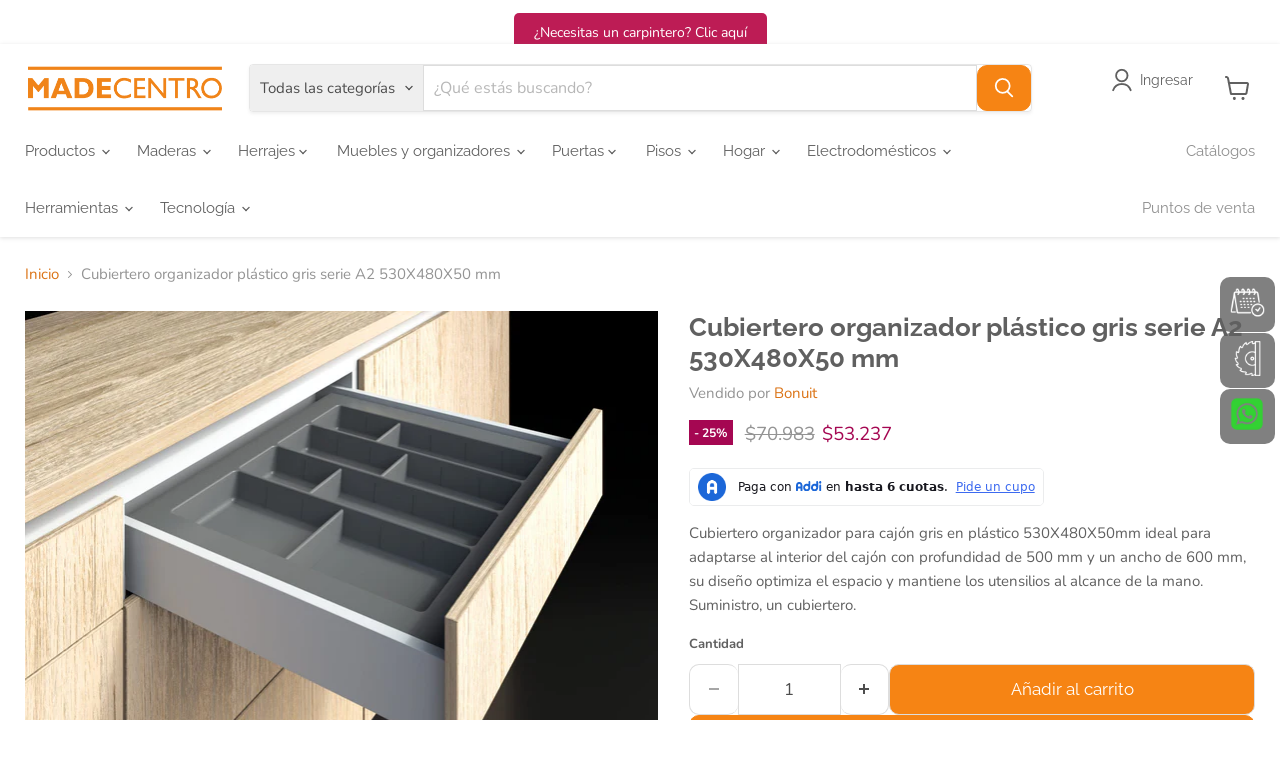

--- FILE ---
content_type: text/html; charset=utf-8
request_url: https://madecentro.com/products/hsc910-60-cubertero-plastico-gris-serie-a2-530x480x50
body_size: 55057
content:
<!doctype html>
<html class="no-js no-touch" lang="es">
  <head>
<script>
      window.Store = window.Store || {};
      window.Store.id = 53506080925;
    </script>

    <meta charset="utf-8">
    <meta http-equiv="x-ua-compatible" content="IE=edge">
    <meta name="viewport" content="width=device-width, initial-scale=1"><link rel="preconnect" href="https://cdn.shopify.com">
    <link rel="preconnect" href="https://fonts.shopifycdn.com">
    <link rel="preconnect" href="https://v.shopify.com">
    <link rel="preconnect" href="https://cdn.shopifycloud.com">
    <link
  href="https://cdn.jsdelivr.net/npm/bootstrap@5.3.8/dist/css/bootstrap.min.css"
  rel="stylesheet"
  integrity="sha384-sRIl4kxILFvY47J16cr9ZwB07vP4J8+LH7qKQnuqkuIAvNWLzeN8tE5YBujZqJLB"
  crossorigin="anonymous"
>

<link
  rel="stylesheet"
  href="https://cdn.jsdelivr.net/npm/bootstrap-icons@1.13.1/font/bootstrap-icons.min.css"
  crossorigin="anonymous"
><script src="https://kit.fontawesome.com/02e2debf58.js" crossorigin="anonymous" defer></script><script
  src="https://cdn.jsdelivr.net/npm/bootstrap@5.3.8/dist/js/bootstrap.bundle.min.js"
  integrity="sha384-FKyoEForCGlyvwx9Hj09JcYn3nv7wiPVlz7YYwJrWVcXK/BmnVDxM+D2scQbITxI"
  crossorigin="anonymous"
  defer
></script>
<script src="https://unpkg.com/@popperjs/core@2" crossorigin="anonymous" defer></script>

  <link rel="shortcut icon" href="//madecentro.com/cdn/shop/files/favicon_32x32.png?v=1689102155" type="image/png">


    
    

















    
    
    

    
    

    
    <meta property="og:image:alt" content="Social media image" />
  
















    
    
    
      
      

    
<meta property="twitter:image:width" content="1200" />
    <meta property="twitter:image:height" content="600" />
    
    
    <meta property="twitter:image:alt" content="Social media image" />
  


<link rel="preload" href="//madecentro.com/cdn/fonts/raleway/raleway_n4.2c76ddd103ff0f30b1230f13e160330ff8b2c68a.woff2" as="font" crossorigin="anonymous"><link rel="preload" href="//madecentro.com/cdn/shop/t/70/assets/theme.css?v=82812134666102197801762866132" as="style" onload="this.rel='stylesheet'">
    <noscript><link href="//madecentro.com/cdn/shop/t/70/assets/theme.css?v=82812134666102197801762866132" rel="stylesheet" type="text/css" media="all" /></noscript>

    <script>window.performance && window.performance.mark && window.performance.mark('shopify.content_for_header.start');</script><meta name="google-site-verification" content="2mWQn3DoLo7wy1fCvXA1zpIIBMCOfOJvrnEAdNXvAgY">
<meta id="shopify-digital-wallet" name="shopify-digital-wallet" content="/53506080925/digital_wallets/dialog">
<link rel="alternate" type="application/json+oembed" href="https://madecentro.com/products/hsc910-60-cubertero-plastico-gris-serie-a2-530x480x50.oembed">
<script async="async" src="/checkouts/internal/preloads.js?locale=es-CO"></script>
<script id="shopify-features" type="application/json">{"accessToken":"1019194e1e8e85ffe18224969ec3cbe8","betas":["rich-media-storefront-analytics"],"domain":"madecentro.com","predictiveSearch":true,"shopId":53506080925,"locale":"es"}</script>
<script>var Shopify = Shopify || {};
Shopify.shop = "madecentro.myshopify.com";
Shopify.locale = "es";
Shopify.currency = {"active":"COP","rate":"1.0"};
Shopify.country = "CO";
Shopify.theme = {"name":"Theme\/master","id":154047643878,"schema_name":"Empire","schema_version":"10.0.1","theme_store_id":null,"role":"main"};
Shopify.theme.handle = "null";
Shopify.theme.style = {"id":null,"handle":null};
Shopify.cdnHost = "madecentro.com/cdn";
Shopify.routes = Shopify.routes || {};
Shopify.routes.root = "/";</script>
<script type="module">!function(o){(o.Shopify=o.Shopify||{}).modules=!0}(window);</script>
<script>!function(o){function n(){var o=[];function n(){o.push(Array.prototype.slice.apply(arguments))}return n.q=o,n}var t=o.Shopify=o.Shopify||{};t.loadFeatures=n(),t.autoloadFeatures=n()}(window);</script>
<script id="shop-js-analytics" type="application/json">{"pageType":"product"}</script>
<script defer="defer" async type="module" src="//madecentro.com/cdn/shopifycloud/shop-js/modules/v2/client.init-shop-cart-sync_B5knhve2.es.esm.js"></script>
<script defer="defer" async type="module" src="//madecentro.com/cdn/shopifycloud/shop-js/modules/v2/chunk.common_DUtBTchb.esm.js"></script>
<script type="module">
  await import("//madecentro.com/cdn/shopifycloud/shop-js/modules/v2/client.init-shop-cart-sync_B5knhve2.es.esm.js");
await import("//madecentro.com/cdn/shopifycloud/shop-js/modules/v2/chunk.common_DUtBTchb.esm.js");

  window.Shopify.SignInWithShop?.initShopCartSync?.({"fedCMEnabled":true,"windoidEnabled":true});

</script>
<script>(function() {
  var isLoaded = false;
  function asyncLoad() {
    if (isLoaded) return;
    isLoaded = true;
    var urls = ["https:\/\/tnc-app.herokuapp.com\/get_script\/7e583d6231b011ecac62a2ddc624d2a4.js?v=63513\u0026shop=madecentro.myshopify.com","https:\/\/platform-api.sharethis.com\/js\/sharethis.js?shop=madecentro.myshopify.com#property=617c338c4564d200122a8048\u0026product=inline-share-buttons\u0026source=inline-share-buttons-shopify\u0026ver=1667051256","https:\/\/www.appsyl.com\/floating-bubble\/assets\/js\/custom.js?shop=madecentro.myshopify.com","https:\/\/public.zoorix.com\/sdk.min.js?shop=madecentro.myshopify.com","https:\/\/upsell-app.logbase.io\/lb-upsell.js?shop=madecentro.myshopify.com","https:\/\/cdn.commoninja.com\/sdk\/latest\/commonninja.js?shop=madecentro.myshopify.com","\/\/www.powr.io\/powr.js?powr-token=madecentro.myshopify.com\u0026external-type=shopify\u0026shop=madecentro.myshopify.com","https:\/\/static.klaviyo.com\/onsite\/js\/TGF8my\/klaviyo.js?company_id=TGF8my\u0026shop=madecentro.myshopify.com","https:\/\/cdn.hextom.com\/js\/eventpromotionbar.js?shop=madecentro.myshopify.com","https:\/\/cdn.roseperl.com\/storelocator-prod\/stockist-form\/madecentro-1750217290.js?shop=madecentro.myshopify.com","https:\/\/cdn.jsdelivr.net\/gh\/zahidsattarahmed\/storeview@latest\/newtrackingscript.js?shop=madecentro.myshopify.com","\/\/cdn.shopify.com\/proxy\/1871665cb65af636861c3ebea83f7a0eeb1edd6fc64cf48d635091783806acad\/apps.anhkiet.info\/floatton\/scripts\/26d692c35589b34bd9ece015ff36c110.js?token=20251007215456\u0026shop=madecentro.myshopify.com\u0026sp-cache-control=cHVibGljLCBtYXgtYWdlPTkwMA","https:\/\/cdn.shopify.com\/s\/files\/1\/0535\/0608\/0925\/t\/70\/assets\/yoast-active-script.js?v=1762529611\u0026shop=madecentro.myshopify.com","https:\/\/cdn.roseperl.com\/storelocator-prod\/setting\/madecentro-1763152266.js?shop=madecentro.myshopify.com","https:\/\/cdn.roseperl.com\/storelocator-prod\/wtb\/madecentro-1763152267.js?shop=madecentro.myshopify.com"];
    for (var i = 0; i < urls.length; i++) {
      var s = document.createElement('script');
      s.type = 'text/javascript';
      s.async = true;
      s.src = urls[i];
      var x = document.getElementsByTagName('script')[0];
      x.parentNode.insertBefore(s, x);
    }
  };
  if(window.attachEvent) {
    window.attachEvent('onload', asyncLoad);
  } else {
    window.addEventListener('load', asyncLoad, false);
  }
})();</script>
<script id="__st">var __st={"a":53506080925,"offset":-18000,"reqid":"8318e01b-1bd8-4eaf-a16b-96019fc79933-1768413106","pageurl":"madecentro.com\/products\/hsc910-60-cubertero-plastico-gris-serie-a2-530x480x50","u":"22e903eed3c9","p":"product","rtyp":"product","rid":6955476746397};</script>
<script>window.ShopifyPaypalV4VisibilityTracking = true;</script>
<script id="captcha-bootstrap">!function(){'use strict';const t='contact',e='account',n='new_comment',o=[[t,t],['blogs',n],['comments',n],[t,'customer']],c=[[e,'customer_login'],[e,'guest_login'],[e,'recover_customer_password'],[e,'create_customer']],r=t=>t.map((([t,e])=>`form[action*='/${t}']:not([data-nocaptcha='true']) input[name='form_type'][value='${e}']`)).join(','),a=t=>()=>t?[...document.querySelectorAll(t)].map((t=>t.form)):[];function s(){const t=[...o],e=r(t);return a(e)}const i='password',u='form_key',d=['recaptcha-v3-token','g-recaptcha-response','h-captcha-response',i],f=()=>{try{return window.sessionStorage}catch{return}},m='__shopify_v',_=t=>t.elements[u];function p(t,e,n=!1){try{const o=window.sessionStorage,c=JSON.parse(o.getItem(e)),{data:r}=function(t){const{data:e,action:n}=t;return t[m]||n?{data:e,action:n}:{data:t,action:n}}(c);for(const[e,n]of Object.entries(r))t.elements[e]&&(t.elements[e].value=n);n&&o.removeItem(e)}catch(o){console.error('form repopulation failed',{error:o})}}const l='form_type',E='cptcha';function T(t){t.dataset[E]=!0}const w=window,h=w.document,L='Shopify',v='ce_forms',y='captcha';let A=!1;((t,e)=>{const n=(g='f06e6c50-85a8-45c8-87d0-21a2b65856fe',I='https://cdn.shopify.com/shopifycloud/storefront-forms-hcaptcha/ce_storefront_forms_captcha_hcaptcha.v1.5.2.iife.js',D={infoText:'Protegido por hCaptcha',privacyText:'Privacidad',termsText:'Términos'},(t,e,n)=>{const o=w[L][v],c=o.bindForm;if(c)return c(t,g,e,D).then(n);var r;o.q.push([[t,g,e,D],n]),r=I,A||(h.body.append(Object.assign(h.createElement('script'),{id:'captcha-provider',async:!0,src:r})),A=!0)});var g,I,D;w[L]=w[L]||{},w[L][v]=w[L][v]||{},w[L][v].q=[],w[L][y]=w[L][y]||{},w[L][y].protect=function(t,e){n(t,void 0,e),T(t)},Object.freeze(w[L][y]),function(t,e,n,w,h,L){const[v,y,A,g]=function(t,e,n){const i=e?o:[],u=t?c:[],d=[...i,...u],f=r(d),m=r(i),_=r(d.filter((([t,e])=>n.includes(e))));return[a(f),a(m),a(_),s()]}(w,h,L),I=t=>{const e=t.target;return e instanceof HTMLFormElement?e:e&&e.form},D=t=>v().includes(t);t.addEventListener('submit',(t=>{const e=I(t);if(!e)return;const n=D(e)&&!e.dataset.hcaptchaBound&&!e.dataset.recaptchaBound,o=_(e),c=g().includes(e)&&(!o||!o.value);(n||c)&&t.preventDefault(),c&&!n&&(function(t){try{if(!f())return;!function(t){const e=f();if(!e)return;const n=_(t);if(!n)return;const o=n.value;o&&e.removeItem(o)}(t);const e=Array.from(Array(32),(()=>Math.random().toString(36)[2])).join('');!function(t,e){_(t)||t.append(Object.assign(document.createElement('input'),{type:'hidden',name:u})),t.elements[u].value=e}(t,e),function(t,e){const n=f();if(!n)return;const o=[...t.querySelectorAll(`input[type='${i}']`)].map((({name:t})=>t)),c=[...d,...o],r={};for(const[a,s]of new FormData(t).entries())c.includes(a)||(r[a]=s);n.setItem(e,JSON.stringify({[m]:1,action:t.action,data:r}))}(t,e)}catch(e){console.error('failed to persist form',e)}}(e),e.submit())}));const S=(t,e)=>{t&&!t.dataset[E]&&(n(t,e.some((e=>e===t))),T(t))};for(const o of['focusin','change'])t.addEventListener(o,(t=>{const e=I(t);D(e)&&S(e,y())}));const B=e.get('form_key'),M=e.get(l),P=B&&M;t.addEventListener('DOMContentLoaded',(()=>{const t=y();if(P)for(const e of t)e.elements[l].value===M&&p(e,B);[...new Set([...A(),...v().filter((t=>'true'===t.dataset.shopifyCaptcha))])].forEach((e=>S(e,t)))}))}(h,new URLSearchParams(w.location.search),n,t,e,['guest_login'])})(!1,!0)}();</script>
<script integrity="sha256-4kQ18oKyAcykRKYeNunJcIwy7WH5gtpwJnB7kiuLZ1E=" data-source-attribution="shopify.loadfeatures" defer="defer" src="//madecentro.com/cdn/shopifycloud/storefront/assets/storefront/load_feature-a0a9edcb.js" crossorigin="anonymous"></script>
<script data-source-attribution="shopify.dynamic_checkout.dynamic.init">var Shopify=Shopify||{};Shopify.PaymentButton=Shopify.PaymentButton||{isStorefrontPortableWallets:!0,init:function(){window.Shopify.PaymentButton.init=function(){};var t=document.createElement("script");t.src="https://madecentro.com/cdn/shopifycloud/portable-wallets/latest/portable-wallets.es.js",t.type="module",document.head.appendChild(t)}};
</script>
<script data-source-attribution="shopify.dynamic_checkout.buyer_consent">
  function portableWalletsHideBuyerConsent(e){var t=document.getElementById("shopify-buyer-consent"),n=document.getElementById("shopify-subscription-policy-button");t&&n&&(t.classList.add("hidden"),t.setAttribute("aria-hidden","true"),n.removeEventListener("click",e))}function portableWalletsShowBuyerConsent(e){var t=document.getElementById("shopify-buyer-consent"),n=document.getElementById("shopify-subscription-policy-button");t&&n&&(t.classList.remove("hidden"),t.removeAttribute("aria-hidden"),n.addEventListener("click",e))}window.Shopify?.PaymentButton&&(window.Shopify.PaymentButton.hideBuyerConsent=portableWalletsHideBuyerConsent,window.Shopify.PaymentButton.showBuyerConsent=portableWalletsShowBuyerConsent);
</script>
<script>
  function portableWalletsCleanup(e){e&&e.src&&console.error("Failed to load portable wallets script "+e.src);var t=document.querySelectorAll("shopify-accelerated-checkout .shopify-payment-button__skeleton, shopify-accelerated-checkout-cart .wallet-cart-button__skeleton"),e=document.getElementById("shopify-buyer-consent");for(let e=0;e<t.length;e++)t[e].remove();e&&e.remove()}function portableWalletsNotLoadedAsModule(e){e instanceof ErrorEvent&&"string"==typeof e.message&&e.message.includes("import.meta")&&"string"==typeof e.filename&&e.filename.includes("portable-wallets")&&(window.removeEventListener("error",portableWalletsNotLoadedAsModule),window.Shopify.PaymentButton.failedToLoad=e,"loading"===document.readyState?document.addEventListener("DOMContentLoaded",window.Shopify.PaymentButton.init):window.Shopify.PaymentButton.init())}window.addEventListener("error",portableWalletsNotLoadedAsModule);
</script>

<script type="module" src="https://madecentro.com/cdn/shopifycloud/portable-wallets/latest/portable-wallets.es.js" onError="portableWalletsCleanup(this)" crossorigin="anonymous"></script>
<script nomodule>
  document.addEventListener("DOMContentLoaded", portableWalletsCleanup);
</script>

<link id="shopify-accelerated-checkout-styles" rel="stylesheet" media="screen" href="https://madecentro.com/cdn/shopifycloud/portable-wallets/latest/accelerated-checkout-backwards-compat.css" crossorigin="anonymous">
<style id="shopify-accelerated-checkout-cart">
        #shopify-buyer-consent {
  margin-top: 1em;
  display: inline-block;
  width: 100%;
}

#shopify-buyer-consent.hidden {
  display: none;
}

#shopify-subscription-policy-button {
  background: none;
  border: none;
  padding: 0;
  text-decoration: underline;
  font-size: inherit;
  cursor: pointer;
}

#shopify-subscription-policy-button::before {
  box-shadow: none;
}

      </style>

<script>window.performance && window.performance.mark && window.performance.mark('shopify.content_for_header.end');</script>
<script>
      window.Theme = window.Theme || {};
      window.Theme.version = "10.0.1";
      window.Theme.name = "Empire";
      window.Theme.routes = {
        root_url: "\/",
        account_url: "\/account",
        account_login_url: "https:\/\/shopify.com\/53506080925\/account?locale=es\u0026region_country=CO",
        account_logout_url: "\/account\/logout",
        account_register_url: "https:\/\/shopify.com\/53506080925\/account?locale=es",
        account_addresses_url: "\/account\/addresses",
        collections_url: "\/collections",
        all_products_collection_url: "\/collections\/all",
        search_url: "\/search",
        predictive_search_url: "\/search\/suggest",
        cart_url: "\/cart",
        cart_add_url: "\/cart\/add",
        cart_change_url: "\/cart\/change",
        cart_clear_url: "\/cart\/clear",
        product_recommendations_url: "\/recommendations\/products"
      };
    </script><script src="https://ajax.googleapis.com/ajax/libs/jquery/3.5.1/jquery.min.js" defer></script><script
      data-name="shopifyAddiWidget"
      data-id="madecentro"
      data-ally-slug="madecentro-ecommerce"
      data-element-reference=".product-block.product-block--price"
      src="https://statics.addi.com/shopify/js/shopify-co-widget-wrapper.bundle.min.js"
      defer
    ></script>

    <script>window.is_hulkpo_installed=true</script>
    
<script>
	window.StoreCreditInit = {
		shop: 'madecentro.myshopify.com',
		cashback_widget_status: 0
	}
</script>




    


  
<script>
	window.StoreCreditInit = {
		shop: 'madecentro.myshopify.com',
		cashback_widget_status: 0
	}
</script>






<script>window.is_hulkpo_installed=true</script><!-- BEGIN app block: shopify://apps/ta-labels-badges/blocks/bss-pl-config-data/91bfe765-b604-49a1-805e-3599fa600b24 --><script
    id='bss-pl-config-data'
>
	let TAE_StoreId = "28257";
	if (typeof BSS_PL == 'undefined' || TAE_StoreId !== "") {
  		var BSS_PL = {};
		BSS_PL.storeId = 28257;
		BSS_PL.currentPlan = "ten_usd";
		BSS_PL.apiServerProduction = "https://product-labels.tech-arms.io";
		BSS_PL.publicAccessToken = "441a169a70ad11c9d147791058369890";
		BSS_PL.customerTags = "null";
		BSS_PL.customerId = "null";
		BSS_PL.storeIdCustomOld = 10678;
		BSS_PL.storeIdOldWIthPriority = 12200;
		BSS_PL.storeIdOptimizeAppendLabel = 59637
		BSS_PL.optimizeCodeIds = null; 
		BSS_PL.extendedFeatureIds = null;
		BSS_PL.integration = {"laiReview":{"status":0,"config":[]}};
		BSS_PL.settingsData  = {};
		BSS_PL.configProductMetafields = [];
		BSS_PL.configVariantMetafields = [];
		
		BSS_PL.configData = [].concat({"id":116059,"name":"Nueva coleccion Maderas","priority":0,"enable_priority":0,"enable":1,"pages":"1,2,3,4,7","related_product_tag":null,"first_image_tags":null,"img_url":"Nueva1.png","public_img_url":"https://cdn.shopify.com/s/files/1/0535/0608/0925/t/54/assets/Nueva1_png?v=1694035193","position":2,"apply":0,"product_type":0,"exclude_products":6,"collection_image_type":0,"product":"8024522424550,8024491688166,8024510496998,8024491852006,8024554471654,8024544477414,8024569872614","variant":"","collection":"","exclude_product_ids":"","collection_image":"","inventory":0,"tags":"","excludeTags":"","vendors":"","from_price":null,"to_price":null,"domain_id":28257,"locations":"","enable_allowed_countries":0,"locales":"","enable_allowed_locales":0,"enable_visibility_date":0,"from_date":null,"to_date":null,"enable_discount_range":0,"discount_type":1,"discount_from":null,"discount_to":null,"label_text":"Elige%20tu%20combo","label_text_color":"#ffffff","label_text_background_color":{"type":"hex","value":"#f68413ff"},"label_text_font_size":12,"label_text_no_image":1,"label_text_in_stock":"In Stock","label_text_out_stock":"Sold out","label_shadow":{"blur":"0","h_offset":0,"v_offset":0},"label_opacity":100,"topBottom_padding":4,"border_radius":"0px 0px 0px 0px","border_style":null,"border_size":null,"border_color":null,"label_shadow_color":"#808080","label_text_style":0,"label_text_font_family":null,"label_text_font_url":null,"customer_label_preview_image":"/static/adminhtml/images/sample.jpg","label_preview_image":"/static/adminhtml/images/sample.jpg","label_text_enable":1,"customer_tags":"","exclude_customer_tags":"","customer_type":"allcustomers","exclude_customers":"all_customer_tags","label_on_image":"2","label_type":1,"badge_type":0,"custom_selector":null,"margin_top":2,"margin_bottom":0,"mobile_height_label":25,"mobile_width_label":25,"mobile_font_size_label":12,"emoji":null,"emoji_position":null,"transparent_background":null,"custom_page":null,"check_custom_page":false,"include_custom_page":null,"check_include_custom_page":false,"margin_left":0,"instock":null,"price_range_from":null,"price_range_to":null,"enable_price_range":0,"enable_product_publish":0,"customer_selected_product":null,"selected_product":null,"product_publish_from":null,"product_publish_to":null,"enable_countdown_timer":0,"option_format_countdown":0,"countdown_time":null,"option_end_countdown":null,"start_day_countdown":null,"countdown_type":1,"countdown_daily_from_time":null,"countdown_daily_to_time":null,"countdown_interval_start_time":null,"countdown_interval_length":null,"countdown_interval_break_length":null,"public_url_s3":"https://production-labels-bucket.s3.us-east-2.amazonaws.com/public/static/base/images/customer/28257/Nueva1.png","enable_visibility_period":0,"visibility_period":1,"createdAt":"2024-04-17T16:07:12.000Z","customer_ids":"","exclude_customer_ids":"","angle":0,"toolTipText":"","label_shape":"circle","label_shape_type":1,"mobile_fixed_percent_label":"percentage","desktop_width_label":70,"desktop_height_label":70,"desktop_fixed_percent_label":"fixed","mobile_position":2,"desktop_label_unlimited_top":33,"desktop_label_unlimited_left":33,"mobile_label_unlimited_top":33,"mobile_label_unlimited_left":33,"mobile_margin_top":0,"mobile_margin_left":80,"mobile_config_label_enable":null,"mobile_default_config":1,"mobile_margin_bottom":0,"enable_fixed_time":0,"fixed_time":null,"statusLabelHoverText":0,"labelHoverTextLink":{"url":"","is_open_in_newtab":true},"labelAltText":"","statusLabelAltText":0,"enable_badge_stock":0,"badge_stock_style":1,"badge_stock_config":null,"enable_multi_badge":0,"animation_type":0,"animation_duration":2,"animation_repeat_option":0,"animation_repeat":0,"desktop_show_badges":1,"mobile_show_badges":1,"desktop_show_labels":1,"mobile_show_labels":1,"label_text_unlimited_stock":"Unlimited Stock","img_plan_id":0,"label_badge_type":"text","deletedAt":null,"desktop_lock_aspect_ratio":false,"mobile_lock_aspect_ratio":false,"img_aspect_ratio":1.002,"preview_board_width":371,"preview_board_height":371,"set_size_on_mobile":true,"set_position_on_mobile":true,"set_margin_on_mobile":true,"from_stock":0,"to_stock":0,"condition_product_title":"{\"enable\":false,\"type\":1,\"content\":\"\"}","conditions_apply_type":"{}","public_font_url":null,"font_size_ratio":null,"group_ids":null,"metafields":null,"no_ratio_height":false,"updatedAt":"2024-04-17T20:22:37.000Z","multipleBadge":null,"translations":[],"label_id":116059,"label_text_id":116059,"bg_style":"solid"},{"id":109249,"name":"Puertas Nuevas","priority":0,"enable_priority":0,"enable":1,"pages":"1,2,3,4,7","related_product_tag":null,"first_image_tags":null,"img_url":"Nueva1.png","public_img_url":"https://cdn.shopify.com/s/files/1/0535/0608/0925/t/54/assets/Nueva1_png?v=1694035193","position":2,"apply":0,"product_type":1,"exclude_products":6,"collection_image_type":0,"product":"","variant":"","collection":"485826101478,472972099814,414805098726,414718066918","exclude_product_ids":"","collection_image":"","inventory":0,"tags":"","excludeTags":"","vendors":"","from_price":null,"to_price":null,"domain_id":28257,"locations":"","enable_allowed_countries":0,"locales":"","enable_allowed_locales":0,"enable_visibility_date":0,"from_date":null,"to_date":null,"enable_discount_range":0,"discount_type":1,"discount_from":null,"discount_to":null,"label_text":"Hello%21","label_text_color":"#ffffff","label_text_background_color":{"type":"hex","value":"#ff7f50ff"},"label_text_font_size":12,"label_text_no_image":1,"label_text_in_stock":"In Stock","label_text_out_stock":"Sold out","label_shadow":{"blur":"0","h_offset":0,"v_offset":0},"label_opacity":100,"topBottom_padding":4,"border_radius":"0px 0px 0px 0px","border_style":"none","border_size":"0","border_color":"#000000","label_shadow_color":"#808080","label_text_style":0,"label_text_font_family":null,"label_text_font_url":null,"customer_label_preview_image":"/static/adminhtml/images/sample.jpg","label_preview_image":"https://cdn.shopify.com/s/files/1/0535/0608/0925/files/Instalacion-Campana-recirculada-Haceb-Madecentro.jpg?v=1763153907","label_text_enable":0,"customer_tags":"","exclude_customer_tags":"","customer_type":"allcustomers","exclude_customers":"all_customer_tags","label_on_image":"2","label_type":1,"badge_type":0,"custom_selector":null,"margin_top":0,"margin_bottom":0,"mobile_height_label":30,"mobile_width_label":30,"mobile_font_size_label":12,"emoji":null,"emoji_position":null,"transparent_background":null,"custom_page":null,"check_custom_page":false,"include_custom_page":null,"check_include_custom_page":false,"margin_left":0,"instock":null,"price_range_from":null,"price_range_to":null,"enable_price_range":0,"enable_product_publish":0,"customer_selected_product":null,"selected_product":null,"product_publish_from":null,"product_publish_to":null,"enable_countdown_timer":0,"option_format_countdown":0,"countdown_time":null,"option_end_countdown":null,"start_day_countdown":null,"countdown_type":1,"countdown_daily_from_time":null,"countdown_daily_to_time":null,"countdown_interval_start_time":null,"countdown_interval_length":null,"countdown_interval_break_length":null,"public_url_s3":"https://production-labels-bucket.s3.us-east-2.amazonaws.com/public/static/base/images/customer/28257/Nueva1.png","enable_visibility_period":0,"visibility_period":1,"createdAt":"2024-02-06T21:43:55.000Z","customer_ids":"","exclude_customer_ids":"","angle":0,"toolTipText":"","label_shape":"rectangle","label_shape_type":1,"mobile_fixed_percent_label":"percentage","desktop_width_label":80,"desktop_height_label":80,"desktop_fixed_percent_label":"fixed","mobile_position":2,"desktop_label_unlimited_top":0,"desktop_label_unlimited_left":79.8489,"mobile_label_unlimited_top":0,"mobile_label_unlimited_left":70,"mobile_margin_top":0,"mobile_margin_left":0,"mobile_config_label_enable":null,"mobile_default_config":1,"mobile_margin_bottom":0,"enable_fixed_time":0,"fixed_time":null,"statusLabelHoverText":0,"labelHoverTextLink":{"url":"","is_open_in_newtab":true},"labelAltText":"","statusLabelAltText":0,"enable_badge_stock":0,"badge_stock_style":1,"badge_stock_config":null,"enable_multi_badge":0,"animation_type":0,"animation_duration":2,"animation_repeat_option":0,"animation_repeat":0,"desktop_show_badges":1,"mobile_show_badges":1,"desktop_show_labels":1,"mobile_show_labels":1,"label_text_unlimited_stock":"Unlimited Stock","img_plan_id":0,"label_badge_type":"image","deletedAt":null,"desktop_lock_aspect_ratio":false,"mobile_lock_aspect_ratio":false,"img_aspect_ratio":1.002,"preview_board_width":397,"preview_board_height":397,"set_size_on_mobile":true,"set_position_on_mobile":true,"set_margin_on_mobile":true,"from_stock":0,"to_stock":0,"condition_product_title":"{\"enable\":false,\"type\":1,\"content\":\"\"}","conditions_apply_type":"{\"discount\":1,\"price\":1,\"inventory\":1}","public_font_url":null,"font_size_ratio":null,"group_ids":null,"metafields":"{\"valueProductMetafield\":[],\"valueVariantMetafield\":[],\"matching_type\":1,\"metafield_type\":1}","no_ratio_height":false,"updatedAt":"2025-11-18T20:17:37.000Z","multipleBadge":null,"translations":[],"label_id":109249,"label_text_id":109249,"bg_style":"solid"},{"id":80090,"name":"Nuevo piso caramelo","priority":0,"enable_priority":0,"enable":1,"pages":"1,2,3,4,7","related_product_tag":null,"first_image_tags":null,"img_url":"Nueva1.png","public_img_url":"https://cdn.shopify.com/s/files/1/0535/0608/0925/t/54/assets/Nueva1_png?v=1694035193","position":2,"apply":0,"product_type":0,"exclude_products":6,"collection_image_type":0,"product":"9036608995558","variant":"","collection":"","exclude_product_ids":"","collection_image":"","inventory":0,"tags":"","excludeTags":"","vendors":"","from_price":null,"to_price":null,"domain_id":28257,"locations":"","enable_allowed_countries":0,"locales":"","enable_allowed_locales":0,"enable_visibility_date":0,"from_date":null,"to_date":null,"enable_discount_range":0,"discount_type":1,"discount_from":null,"discount_to":null,"label_text":"Nuevo","label_text_color":"#ffffff","label_text_background_color":{"type":"hex","value":"#f68413ff"},"label_text_font_size":12,"label_text_no_image":1,"label_text_in_stock":"In Stock","label_text_out_stock":"Sold out","label_shadow":{"blur":"0","h_offset":0,"v_offset":0},"label_opacity":100,"topBottom_padding":4,"border_radius":"0px 0px 0px 0px","border_style":"none","border_size":"0","border_color":"#000000","label_shadow_color":"#808080","label_text_style":0,"label_text_font_family":null,"label_text_font_url":null,"customer_label_preview_image":"/static/adminhtml/images/sample.jpg","label_preview_image":"https://cdn.shopify.com/s/files/1/0535/0608/0925/files/1000x1000_4.jpg?v=1752252903","label_text_enable":1,"customer_tags":"","exclude_customer_tags":"","customer_type":"allcustomers","exclude_customers":"all_customer_tags","label_on_image":"2","label_type":1,"badge_type":0,"custom_selector":null,"margin_top":2,"margin_bottom":0,"mobile_height_label":25,"mobile_width_label":25,"mobile_font_size_label":12,"emoji":null,"emoji_position":null,"transparent_background":null,"custom_page":null,"check_custom_page":false,"include_custom_page":null,"check_include_custom_page":false,"margin_left":91,"instock":null,"price_range_from":null,"price_range_to":null,"enable_price_range":0,"enable_product_publish":0,"customer_selected_product":null,"selected_product":null,"product_publish_from":null,"product_publish_to":null,"enable_countdown_timer":0,"option_format_countdown":0,"countdown_time":null,"option_end_countdown":null,"start_day_countdown":null,"countdown_type":1,"countdown_daily_from_time":null,"countdown_daily_to_time":null,"countdown_interval_start_time":null,"countdown_interval_length":null,"countdown_interval_break_length":null,"public_url_s3":"https://production-labels-bucket.s3.us-east-2.amazonaws.com/public/static/base/images/customer/28257/Nueva1.png","enable_visibility_period":0,"visibility_period":1,"createdAt":"2023-05-10T21:53:46.000Z","customer_ids":"","exclude_customer_ids":"","angle":0,"toolTipText":"","label_shape":"circle","label_shape_type":1,"mobile_fixed_percent_label":"percentage","desktop_width_label":70,"desktop_height_label":70,"desktop_fixed_percent_label":"fixed","mobile_position":2,"desktop_label_unlimited_top":2,"desktop_label_unlimited_left":82.3678,"mobile_label_unlimited_top":2,"mobile_label_unlimited_left":75,"mobile_margin_top":0,"mobile_margin_left":80,"mobile_config_label_enable":null,"mobile_default_config":1,"mobile_margin_bottom":0,"enable_fixed_time":0,"fixed_time":null,"statusLabelHoverText":0,"labelHoverTextLink":{"url":"","is_open_in_newtab":true},"labelAltText":"","statusLabelAltText":0,"enable_badge_stock":0,"badge_stock_style":1,"badge_stock_config":null,"enable_multi_badge":0,"animation_type":0,"animation_duration":2,"animation_repeat_option":0,"animation_repeat":0,"desktop_show_badges":1,"mobile_show_badges":1,"desktop_show_labels":1,"mobile_show_labels":1,"label_text_unlimited_stock":"Unlimited Stock","img_plan_id":0,"label_badge_type":"text","deletedAt":null,"desktop_lock_aspect_ratio":false,"mobile_lock_aspect_ratio":false,"img_aspect_ratio":1.002,"preview_board_width":397,"preview_board_height":397,"set_size_on_mobile":true,"set_position_on_mobile":true,"set_margin_on_mobile":true,"from_stock":0,"to_stock":0,"condition_product_title":"{\"enable\":false,\"type\":1,\"content\":\"\"}","conditions_apply_type":"{\"discount\":1,\"price\":1,\"inventory\":1}","public_font_url":null,"font_size_ratio":null,"group_ids":null,"metafields":"{\"valueProductMetafield\":[],\"valueVariantMetafield\":[],\"matching_type\":1,\"metafield_type\":1}","no_ratio_height":false,"updatedAt":"2025-11-18T20:15:02.000Z","multipleBadge":null,"translations":[],"label_id":80090,"label_text_id":80090,"bg_style":"solid"},{"id":76845,"name":"Envío Gratis","priority":0,"enable_priority":0,"enable":1,"pages":"1,2,3,4,7","related_product_tag":null,"first_image_tags":null,"img_url":"envio-gratis21.png","public_img_url":"https://cdn.shopify.com/s/files/1/0535/0608/0925/files/envio-gratis21.png?v=1694750528","position":2,"apply":0,"product_type":5,"exclude_products":6,"collection_image_type":0,"product":"8178644910310","variant":"","collection":"410683670758","exclude_product_ids":"","collection_image":"","inventory":0,"tags":"","excludeTags":"","vendors":"Supportlab","from_price":null,"to_price":null,"domain_id":28257,"locations":"","enable_allowed_countries":0,"locales":"","enable_allowed_locales":0,"enable_visibility_date":0,"from_date":null,"to_date":null,"enable_discount_range":0,"discount_type":1,"discount_from":null,"discount_to":null,"label_text":"%3Cstrong%3EEnv%EDo%20gratis%3C/strong%3E","label_text_color":"#ffffff","label_text_background_color":{"type":"hex","value":"#f68413ff"},"label_text_font_size":13,"label_text_no_image":1,"label_text_in_stock":"In Stock","label_text_out_stock":"Sold out","label_shadow":{"blur":"0","h_offset":0,"v_offset":0},"label_opacity":100,"topBottom_padding":4,"border_radius":"0px 0px 0px 0px","border_style":"none","border_size":"0","border_color":"#000000","label_shadow_color":"#808080","label_text_style":0,"label_text_font_family":"Poppins","label_text_font_url":null,"customer_label_preview_image":"https://cdn.shopify.com/s/files/1/0535/0608/0925/files/televisores-led-tcl-tv-tcl-50-50p755-4kuhd-50p755-mp-madecentro-1.jpg?v=1729785083","label_preview_image":"https://cdn.shopify.com/s/files/1/0535/0608/0925/files/Cerradura-Inteligente-Motorizada-Reconocimiento-Facial-y-Camara-X6Plus-mp-paraexterior-madecentro_2.jpg?v=1750278428","label_text_enable":1,"customer_tags":"","exclude_customer_tags":"","customer_type":"allcustomers","exclude_customers":"all_customer_tags","label_on_image":"2","label_type":1,"badge_type":0,"custom_selector":null,"margin_top":1,"margin_bottom":0,"mobile_height_label":15,"mobile_width_label":15,"mobile_font_size_label":12,"emoji":null,"emoji_position":null,"transparent_background":"0","custom_page":null,"check_custom_page":false,"include_custom_page":null,"check_include_custom_page":false,"margin_left":97,"instock":null,"price_range_from":null,"price_range_to":null,"enable_price_range":0,"enable_product_publish":0,"customer_selected_product":null,"selected_product":null,"product_publish_from":null,"product_publish_to":null,"enable_countdown_timer":0,"option_format_countdown":0,"countdown_time":null,"option_end_countdown":null,"start_day_countdown":null,"countdown_type":1,"countdown_daily_from_time":null,"countdown_daily_to_time":null,"countdown_interval_start_time":null,"countdown_interval_length":null,"countdown_interval_break_length":null,"public_url_s3":"https://production-labels-bucket.s3.us-east-2.amazonaws.com/public/static/base/images/customer/28257/envio-gratis21.png","enable_visibility_period":0,"visibility_period":1,"createdAt":"2023-03-30T15:45:27.000Z","customer_ids":"","exclude_customer_ids":"","angle":0,"toolTipText":"Env%EDo%20Gratis","label_shape":"circle","label_shape_type":1,"mobile_fixed_percent_label":"percentage","desktop_width_label":15,"desktop_height_label":15,"desktop_fixed_percent_label":"percentage","mobile_position":2,"desktop_label_unlimited_top":1,"desktop_label_unlimited_left":85,"mobile_label_unlimited_top":1,"mobile_label_unlimited_left":85,"mobile_margin_top":1,"mobile_margin_left":84,"mobile_config_label_enable":null,"mobile_default_config":1,"mobile_margin_bottom":0,"enable_fixed_time":0,"fixed_time":null,"statusLabelHoverText":0,"labelHoverTextLink":{"url":"","is_open_in_newtab":true},"labelAltText":"Envio%20Gratis","statusLabelAltText":1,"enable_badge_stock":0,"badge_stock_style":1,"badge_stock_config":null,"enable_multi_badge":null,"animation_type":0,"animation_duration":2,"animation_repeat_option":0,"animation_repeat":0,"desktop_show_badges":1,"mobile_show_badges":1,"desktop_show_labels":1,"mobile_show_labels":1,"label_text_unlimited_stock":"Unlimited Stock","img_plan_id":0,"label_badge_type":"text","deletedAt":null,"desktop_lock_aspect_ratio":false,"mobile_lock_aspect_ratio":false,"img_aspect_ratio":0.998,"preview_board_width":441,"preview_board_height":441,"set_size_on_mobile":true,"set_position_on_mobile":true,"set_margin_on_mobile":true,"from_stock":0,"to_stock":0,"condition_product_title":"{\"enable\":false,\"type\":1,\"content\":\"\"}","conditions_apply_type":"{\"discount\":1,\"price\":1,\"inventory\":1}","public_font_url":null,"font_size_ratio":null,"group_ids":null,"metafields":"{\"valueProductMetafield\":[],\"valueVariantMetafield\":[],\"matching_type\":1,\"metafield_type\":1}","no_ratio_height":false,"updatedAt":"2025-07-29T15:59:44.000Z","multipleBadge":null,"translations":[],"label_id":76845,"label_text_id":76845,"bg_style":"solid"},{"id":73201,"name":"Corona","priority":0,"enable_priority":0,"enable":1,"pages":"1,2,3,4,7","related_product_tag":null,"first_image_tags":null,"img_url":"LogoCoronaContenedor-FondoAzul.png","public_img_url":"https://cdn.shopify.com/s/files/1/0535/0608/0925/files/LogoCoronaContenedor-FondoAzul.png?v=1707148366","position":0,"apply":0,"product_type":1,"exclude_products":6,"collection_image_type":1,"product":"","variant":"","collection":"413814423782","exclude_product_ids":"","collection_image":"413814423782","inventory":0,"tags":"","excludeTags":"","vendors":"","from_price":null,"to_price":null,"domain_id":28257,"locations":"","enable_allowed_countries":0,"locales":"","enable_allowed_locales":0,"enable_visibility_date":0,"from_date":null,"to_date":null,"enable_discount_range":0,"discount_type":1,"discount_from":null,"discount_to":null,"label_text":"Hello!","label_text_color":"#ffffff","label_text_background_color":{"type":"hex","value":"#ff7f50ff"},"label_text_font_size":12,"label_text_no_image":1,"label_text_in_stock":"In Stock","label_text_out_stock":"Sold out","label_shadow":{"blur":"0","h_offset":0,"v_offset":0},"label_opacity":100,"topBottom_padding":4,"border_radius":"0px 0px 0px 0px","border_style":null,"border_size":null,"border_color":null,"label_shadow_color":"#808080","label_text_style":0,"label_text_font_family":null,"label_text_font_url":null,"customer_label_preview_image":"/static/adminhtml/images/sample.jpg","label_preview_image":"/static/adminhtml/images/sample.jpg","label_text_enable":0,"customer_tags":"","exclude_customer_tags":"","customer_type":"allcustomers","exclude_customers":"all_customer_tags","label_on_image":"2","label_type":1,"badge_type":0,"custom_selector":null,"margin_top":0,"margin_bottom":0,"mobile_height_label":null,"mobile_width_label":20,"mobile_font_size_label":12,"emoji":null,"emoji_position":null,"transparent_background":null,"custom_page":null,"check_custom_page":false,"include_custom_page":null,"check_include_custom_page":false,"margin_left":0,"instock":null,"price_range_from":null,"price_range_to":null,"enable_price_range":0,"enable_product_publish":0,"customer_selected_product":null,"selected_product":null,"product_publish_from":null,"product_publish_to":null,"enable_countdown_timer":0,"option_format_countdown":0,"countdown_time":null,"option_end_countdown":null,"start_day_countdown":null,"countdown_type":1,"countdown_daily_from_time":null,"countdown_daily_to_time":null,"countdown_interval_start_time":null,"countdown_interval_length":null,"countdown_interval_break_length":null,"public_url_s3":"https://production-labels-bucket.s3.us-east-2.amazonaws.com/public/static/base/images/customer/28257/LogoCoronaContenedor-FondoAzul.png","enable_visibility_period":0,"visibility_period":1,"createdAt":"2023-02-14T20:29:54.000Z","customer_ids":"","exclude_customer_ids":"","angle":0,"toolTipText":"","label_shape":"rectangle","label_shape_type":1,"mobile_fixed_percent_label":"percentage","desktop_width_label":20,"desktop_height_label":null,"desktop_fixed_percent_label":"percentage","mobile_position":0,"desktop_label_unlimited_top":33,"desktop_label_unlimited_left":33,"mobile_label_unlimited_top":33,"mobile_label_unlimited_left":33,"mobile_margin_top":0,"mobile_margin_left":0,"mobile_config_label_enable":null,"mobile_default_config":1,"mobile_margin_bottom":0,"enable_fixed_time":0,"fixed_time":null,"statusLabelHoverText":0,"labelHoverTextLink":{"url":"","is_open_in_newtab":true},"labelAltText":"","statusLabelAltText":0,"enable_badge_stock":0,"badge_stock_style":1,"badge_stock_config":null,"enable_multi_badge":0,"animation_type":0,"animation_duration":2,"animation_repeat_option":0,"animation_repeat":0,"desktop_show_badges":1,"mobile_show_badges":1,"desktop_show_labels":1,"mobile_show_labels":1,"label_text_unlimited_stock":"Unlimited Stock","img_plan_id":0,"label_badge_type":null,"deletedAt":null,"desktop_lock_aspect_ratio":true,"mobile_lock_aspect_ratio":true,"img_aspect_ratio":1.001,"preview_board_width":532,"preview_board_height":532,"set_size_on_mobile":true,"set_position_on_mobile":true,"set_margin_on_mobile":true,"from_stock":0,"to_stock":0,"condition_product_title":"{\"enable\":false,\"type\":1,\"content\":\"\"}","conditions_apply_type":"{}","public_font_url":null,"font_size_ratio":null,"group_ids":null,"metafields":null,"no_ratio_height":false,"updatedAt":"2024-02-05T15:52:49.000Z","multipleBadge":null,"translations":[],"label_id":73201,"label_text_id":73201,"bg_style":"solid"},{"id":59555,"name":"Envío Gratis","priority":0,"enable_priority":0,"enable":1,"pages":"1,2,3,4,5,7","related_product_tag":null,"first_image_tags":null,"img_url":"envio-gratis21.png","public_img_url":"https://cdn.shopify.com/s/files/1/0535/0608/0925/files/envio-gratis21_3a1b9de5-cbc9-4d24-ab46-fffe60ee29ed.png?v=1694750666","position":2,"apply":0,"product_type":5,"exclude_products":7,"collection_image_type":0,"product":"","variant":"","collection":"472976523494,472972099814,470295904486,466646827238,468456702182,457404186854,466768888038,463681257702,456258453734,456258748646,447494193382,410683670758,236191613085","exclude_product_ids":"8450401534182","collection_image":"","inventory":0,"tags":"","excludeTags":"","vendors":"Supportlab,Petalo,Socoda,Virtual Muebles,Einhell,Kalley,TCL,Haceb,KANTO,Spring,Pullman,Rinnai,Muebles de Lujo,Mabe,Durespo","from_price":null,"to_price":null,"domain_id":28257,"locations":"","enable_allowed_countries":0,"locales":"","enable_allowed_locales":0,"enable_visibility_date":0,"from_date":null,"to_date":null,"enable_discount_range":0,"discount_type":1,"discount_from":null,"discount_to":null,"label_text":"%3Cstrong%3EEnv%EDo%20gratis%3C/strong%3E","label_text_color":"#ffffff","label_text_background_color":{"type":"hex","value":"#f68413ff"},"label_text_font_size":12,"label_text_no_image":1,"label_text_in_stock":"In Stock","label_text_out_stock":"Sold out","label_shadow":{"blur":"0","h_offset":0,"v_offset":0},"label_opacity":100,"topBottom_padding":4,"border_radius":"0px 0px 0px 0px","border_style":"none","border_size":"0","border_color":"#000000","label_shadow_color":"#808080","label_text_style":0,"label_text_font_family":"Poppins","label_text_font_url":null,"customer_label_preview_image":"/static/adminhtml/images/sample.jpg","label_preview_image":"https://cdn.shopify.com/s/files/1/0535/0608/0925/files/Cerradura-Inteligente-Motorizada-Reconocimiento-Facial-y-Camara-X6Plus-mp-paraexterior-madecentro_2.jpg?v=1750278428","label_text_enable":0,"customer_tags":"","exclude_customer_tags":"","customer_type":"allcustomers","exclude_customers":"all_customer_tags","label_on_image":"2","label_type":1,"badge_type":0,"custom_selector":null,"margin_top":1,"margin_bottom":0,"mobile_height_label":-1,"mobile_width_label":25,"mobile_font_size_label":12,"emoji":null,"emoji_position":null,"transparent_background":null,"custom_page":null,"check_custom_page":false,"include_custom_page":null,"check_include_custom_page":false,"margin_left":90,"instock":null,"price_range_from":null,"price_range_to":null,"enable_price_range":0,"enable_product_publish":0,"customer_selected_product":null,"selected_product":null,"product_publish_from":null,"product_publish_to":null,"enable_countdown_timer":0,"option_format_countdown":0,"countdown_time":null,"option_end_countdown":null,"start_day_countdown":null,"countdown_type":1,"countdown_daily_from_time":null,"countdown_daily_to_time":null,"countdown_interval_start_time":null,"countdown_interval_length":null,"countdown_interval_break_length":null,"public_url_s3":"https://production-labels-bucket.s3.us-east-2.amazonaws.com/public/static/base/images/customer/28257/envio-gratis21.png","enable_visibility_period":0,"visibility_period":1,"createdAt":"2022-10-31T20:45:55.000Z","customer_ids":"","exclude_customer_ids":"","angle":0,"toolTipText":"Env%EDo%20Gratis","label_shape":"circle","label_shape_type":1,"mobile_fixed_percent_label":"percentage","desktop_width_label":25,"desktop_height_label":-1,"desktop_fixed_percent_label":"percentage","mobile_position":2,"desktop_label_unlimited_top":0,"desktop_label_unlimited_left":75,"mobile_label_unlimited_top":0,"mobile_label_unlimited_left":75,"mobile_margin_top":1,"mobile_margin_left":90,"mobile_config_label_enable":null,"mobile_default_config":1,"mobile_margin_bottom":0,"enable_fixed_time":0,"fixed_time":null,"statusLabelHoverText":0,"labelHoverTextLink":{"url":"","is_open_in_newtab":true},"labelAltText":"Envio%20Gratis","statusLabelAltText":1,"enable_badge_stock":0,"badge_stock_style":1,"badge_stock_config":null,"enable_multi_badge":null,"animation_type":0,"animation_duration":2,"animation_repeat_option":0,"animation_repeat":0,"desktop_show_badges":1,"mobile_show_badges":1,"desktop_show_labels":1,"mobile_show_labels":1,"label_text_unlimited_stock":"Unlimited Stock","img_plan_id":0,"label_badge_type":"image","deletedAt":null,"desktop_lock_aspect_ratio":true,"mobile_lock_aspect_ratio":true,"img_aspect_ratio":0.998,"preview_board_width":397,"preview_board_height":397,"set_size_on_mobile":true,"set_position_on_mobile":true,"set_margin_on_mobile":true,"from_stock":0,"to_stock":0,"condition_product_title":"{\"enable\":false,\"type\":1,\"content\":\"\"}","conditions_apply_type":"{\"discount\":1,\"price\":1,\"inventory\":1}","public_font_url":null,"font_size_ratio":null,"group_ids":null,"metafields":"{\"valueProductMetafield\":[],\"valueVariantMetafield\":[],\"matching_type\":1,\"metafield_type\":1}","no_ratio_height":false,"updatedAt":"2025-09-15T12:38:53.000Z","multipleBadge":null,"translations":[],"label_id":59555,"label_text_id":59555,"bg_style":"solid"},);

		
		BSS_PL.configDataBanner = [].concat();

		
		BSS_PL.configDataPopup = [].concat();

		
		BSS_PL.configDataLabelGroup = [].concat();
		
		
		BSS_PL.collectionID = `413814423782,`;
		BSS_PL.collectionHandle = `corona,`;
		BSS_PL.collectionTitle = `Corona,`;

		
		BSS_PL.conditionConfigData = [].concat();
	}
</script>




<style>
    
    
@font-face {
    			font-family: "Poppins";
    			src: local("Poppins"), url("https://cdn.shopify.com/s/files/1/0535/0608/0925/files/poppins.woff2?v=1707148708")
    		}@font-face {
    			font-family: "Poppins";
    			src: local("Poppins"), url("https://cdn.shopify.com/s/files/1/0535/0608/0925/files/poppins.woff2?v=1707148708")
    		}
</style>

<script>
    function bssLoadScripts(src, callback, isDefer = false) {
        const scriptTag = document.createElement('script');
        document.head.appendChild(scriptTag);
        scriptTag.src = src;
        if (isDefer) {
            scriptTag.defer = true;
        } else {
            scriptTag.async = true;
        }
        if (callback) {
            scriptTag.addEventListener('load', function () {
                callback();
            });
        }
    }
    const scriptUrls = [
        "https://cdn.shopify.com/extensions/019bbc0c-20f8-7a91-b82c-4f338569cc64/product-label-554/assets/bss-pl-init-helper.js",
        "https://cdn.shopify.com/extensions/019bbc0c-20f8-7a91-b82c-4f338569cc64/product-label-554/assets/bss-pl-init-config-run-scripts.js",
    ];
    Promise.all(scriptUrls.map((script) => new Promise((resolve) => bssLoadScripts(script, resolve)))).then((res) => {
        console.log('BSS scripts loaded');
        window.bssScriptsLoaded = true;
    });

	function bssInitScripts() {
		if (BSS_PL.configData.length) {
			const enabledFeature = [
				{ type: 1, script: "https://cdn.shopify.com/extensions/019bbc0c-20f8-7a91-b82c-4f338569cc64/product-label-554/assets/bss-pl-init-for-label.js" },
				{ type: 2, badge: [0, 7, 8], script: "https://cdn.shopify.com/extensions/019bbc0c-20f8-7a91-b82c-4f338569cc64/product-label-554/assets/bss-pl-init-for-badge-product-name.js" },
				{ type: 2, badge: [1, 11], script: "https://cdn.shopify.com/extensions/019bbc0c-20f8-7a91-b82c-4f338569cc64/product-label-554/assets/bss-pl-init-for-badge-product-image.js" },
				{ type: 2, badge: 2, script: "https://cdn.shopify.com/extensions/019bbc0c-20f8-7a91-b82c-4f338569cc64/product-label-554/assets/bss-pl-init-for-badge-custom-selector.js" },
				{ type: 2, badge: [3, 9, 10], script: "https://cdn.shopify.com/extensions/019bbc0c-20f8-7a91-b82c-4f338569cc64/product-label-554/assets/bss-pl-init-for-badge-price.js" },
				{ type: 2, badge: 4, script: "https://cdn.shopify.com/extensions/019bbc0c-20f8-7a91-b82c-4f338569cc64/product-label-554/assets/bss-pl-init-for-badge-add-to-cart-btn.js" },
				{ type: 2, badge: 5, script: "https://cdn.shopify.com/extensions/019bbc0c-20f8-7a91-b82c-4f338569cc64/product-label-554/assets/bss-pl-init-for-badge-quantity-box.js" },
				{ type: 2, badge: 6, script: "https://cdn.shopify.com/extensions/019bbc0c-20f8-7a91-b82c-4f338569cc64/product-label-554/assets/bss-pl-init-for-badge-buy-it-now-btn.js" }
			]
				.filter(({ type, badge }) => BSS_PL.configData.some(item => item.label_type === type && (badge === undefined || (Array.isArray(badge) ? badge.includes(item.badge_type) : item.badge_type === badge))) || (type === 1 && BSS_PL.configDataLabelGroup && BSS_PL.configDataLabelGroup.length))
				.map(({ script }) => script);
				
            enabledFeature.forEach((src) => bssLoadScripts(src));

            if (enabledFeature.length) {
                const src = "https://cdn.shopify.com/extensions/019bbc0c-20f8-7a91-b82c-4f338569cc64/product-label-554/assets/bss-product-label-js.js";
                bssLoadScripts(src);
            }
        }

        if (BSS_PL.configDataBanner && BSS_PL.configDataBanner.length) {
            const src = "https://cdn.shopify.com/extensions/019bbc0c-20f8-7a91-b82c-4f338569cc64/product-label-554/assets/bss-product-label-banner.js";
            bssLoadScripts(src);
        }

        if (BSS_PL.configDataPopup && BSS_PL.configDataPopup.length) {
            const src = "https://cdn.shopify.com/extensions/019bbc0c-20f8-7a91-b82c-4f338569cc64/product-label-554/assets/bss-product-label-popup.js";
            bssLoadScripts(src);
        }

        if (window.location.search.includes('bss-pl-custom-selector')) {
            const src = "https://cdn.shopify.com/extensions/019bbc0c-20f8-7a91-b82c-4f338569cc64/product-label-554/assets/bss-product-label-custom-position.js";
            bssLoadScripts(src, null, true);
        }
    }
    bssInitScripts();
</script>


<!-- END app block --><!-- BEGIN app block: shopify://apps/mercado-pago-antifraud-plus/blocks/embed-block/b19ea721-f94a-4308-bee5-0057c043bac5 -->
<!-- BEGIN app snippet: send-melidata-report --><script>
  const MLD_IS_DEV = false;
  const CART_TOKEN_KEY = 'cartToken';
  const USER_SESSION_ID_KEY = 'pf_user_session_id';
  const EVENT_TYPE = 'event';
  const MLD_PLATFORM_NAME = 'shopify';
  const PLATFORM_VERSION = '1.0.0';
  const MLD_PLUGIN_VERSION = '0.1.0';
  const NAVIGATION_DATA_PATH = 'pf/navigation_data';
  const MELIDATA_TRACKS_URL = 'https://api.mercadopago.com/v1/plugins/melidata/tracks';
  const BUSINESS_NAME = 'mercadopago';
  const MLD_MELI_SESSION_ID_KEY = 'meli_session_id';
  const EVENT_NAME = 'navigation_data'

  const SEND_MELIDATA_REPORT_NAME = MLD_IS_DEV ? 'send_melidata_report_test' : 'send_melidata_report';
  const SUCCESS_SENDING_MELIDATA_REPORT_VALUE = 'SUCCESS_SENDING_MELIDATA_REPORT';
  const FAILED_SENDING_MELIDATA_REPORT_VALUE = 'FAILED_SENDING_MELIDATA_REPORT';

  const userAgent = navigator.userAgent;
  const startTime = Date.now();
  const deviceId = sessionStorage.getItem(MLD_MELI_SESSION_ID_KEY) ?? '';
  const cartToken = localStorage.getItem(CART_TOKEN_KEY) ?? '';
  const userSessionId = generateUserSessionId();
  const shopId = __st?.a ?? '';
  const shopUrl = Shopify?.shop ?? '';
  const country = Shopify?.country ?? '';

  const siteIdMap = {
    BR: 'MLB',
    MX: 'MLM',
    CO: 'MCO',
    CL: 'MLC',
    UY: 'MLU',
    PE: 'MPE',
    AR: 'MLA',
  };

  function getSiteId() {
    return siteIdMap[country] ?? 'MLB';
  }

  function detectBrowser() {
    switch (true) {
      case /Edg/.test(userAgent):
        return 'Microsoft Edge';
      case /Chrome/.test(userAgent) && !/Edg/.test(userAgent):
        return 'Chrome';
      case /Firefox/.test(userAgent):
        return 'Firefox';
      case /Safari/.test(userAgent) && !/Chrome/.test(userAgent):
        return 'Safari';
      case /Opera/.test(userAgent) || /OPR/.test(userAgent):
        return 'Opera';
      case /Trident/.test(userAgent) || /MSIE/.test(userAgent):
        return 'Internet Explorer';
      case /Edge/.test(userAgent):
        return 'Microsoft Edge (Legacy)';
      default:
        return 'Unknown';
    }
  }

  function detectDevice() {
    switch (true) {
      case /android/i.test(userAgent):
        return '/mobile/android';
      case /iPad|iPhone|iPod/.test(userAgent):
        return '/mobile/ios';
      case /mobile/i.test(userAgent):
        return '/mobile';
      default:
        return '/web/desktop';
    }
  }

  function getPageTimeCount() {
    const endTime = Date.now();
    const timeSpent = endTime - startTime;
    return timeSpent;
  }

  function buildURLPath(fullUrl) {
    try {
      const url = new URL(fullUrl);
      return url.pathname;
    } catch (error) {
      return '';
    }
  }

  function generateUUID() {
    return 'pf-' + Date.now() + '-' + Math.random().toString(36).substring(2, 9);
  }

  function generateUserSessionId() {
    const uuid = generateUUID();
    const userSessionId = sessionStorage.getItem(USER_SESSION_ID_KEY);
    if (!userSessionId) {
      sessionStorage.setItem(USER_SESSION_ID_KEY, uuid);
      return uuid;
    }
    return userSessionId;
  }

  function sendMelidataReport() {
    try {
      const payload = {
        platform: {
          name: MLD_PLATFORM_NAME,
          version: PLATFORM_VERSION,
          uri: '/',
          location: '/',
        },
        plugin: {
          version: MLD_PLUGIN_VERSION,
        },
        user: {
          uid: userSessionId,
        },
        application: {
          business: BUSINESS_NAME,
          site_id: getSiteId(),
          version: PLATFORM_VERSION,
        },
        device: {
          platform: detectDevice(),
        },
        events: [
          {
            path: NAVIGATION_DATA_PATH,
            id: userSessionId,
            type: EVENT_TYPE,
            user_local_timestamp: new Date().toISOString(),
            metadata_type: EVENT_TYPE,
            metadata: {
              event: {
                element: 'window',
                action: 'load',
                target: 'body',
                label: EVENT_NAME,
              },
              configs: [
                {
                  config_name: 'page_time',
                  new_value: getPageTimeCount().toString(),
                },
                {
                  config_name: 'shop',
                  new_value: shopUrl,
                },
                {
                  config_name: 'shop_id',
                  new_value: String(shopId),
                },
                {
                  config_name: 'pf_user_session_id',
                  new_value: userSessionId,
                },
                {
                  config_name: 'current_page',
                  new_value: location.pathname,
                },
                {
                  config_name: 'last_page',
                  new_value: buildURLPath(document.referrer),
                },
                {
                  config_name: 'is_device_generated',
                  new_value: String(!!deviceId),
                },
                {
                  config_name: 'browser',
                  new_value: detectBrowser(),
                },
                {
                  config_name: 'cart_token',
                  new_value: cartToken.slice(1, -1),
                },
              ],
            },
          },
        ],
      };

      const success = navigator.sendBeacon(MELIDATA_TRACKS_URL, JSON.stringify(payload));
      if (success) {
        registerDatadogEvent(SEND_MELIDATA_REPORT_NAME, SUCCESS_SENDING_MELIDATA_REPORT_VALUE, `[${EVENT_NAME}]`, shopUrl);
      } else {
        registerDatadogEvent(SEND_MELIDATA_REPORT_NAME, FAILED_SENDING_MELIDATA_REPORT_VALUE, `[${EVENT_NAME}]`, shopUrl);
      }
    } catch (error) {
      registerDatadogEvent(SEND_MELIDATA_REPORT_NAME, FAILED_SENDING_MELIDATA_REPORT_VALUE, `[${EVENT_NAME}]: ${error}`, shopUrl);
    }
  }
  window.addEventListener('beforeunload', sendMelidataReport);
</script><!-- END app snippet -->
<!-- END app block --><!-- BEGIN app block: shopify://apps/yoast-seo/blocks/metatags/7c777011-bc88-4743-a24e-64336e1e5b46 -->
<!-- This site is optimized with Yoast SEO for Shopify -->
<title>Cubiertero organizador plástico gris serie A2 530X480X50 mm - Madecentro</title>
<meta name="description" content="Cubiertero organizador para cajón gris en plástico 530X480X50mm ideal para adaptarse al interior del cajón con profundidad de 500 mm y un ancho de 600 mm, su diseño optimiza el espacio y mantiene los utensilios al alcance de la mano. Suministro, un cubiertero." />
<link rel="canonical" href="https://madecentro.com/products/hsc910-60-cubertero-plastico-gris-serie-a2-530x480x50" />
<meta name="robots" content="index, follow, max-image-preview:large, max-snippet:-1, max-video-preview:-1" />
<meta property="og:site_name" content="Madecentro" />
<meta property="og:url" content="https://madecentro.com/products/hsc910-60-cubertero-plastico-gris-serie-a2-530x480x50" />
<meta property="og:locale" content="es_ES" />
<meta property="og:type" content="product" />
<meta property="og:title" content="Cubiertero organizador plástico gris serie A2 530X480X50 mm - Madecentro" />
<meta property="og:description" content="Cubiertero organizador para cajón gris en plástico 530X480X50mm ideal para adaptarse al interior del cajón con profundidad de 500 mm y un ancho de 600 mm, su diseño optimiza el espacio y mantiene los utensilios al alcance de la mano. Suministro, un cubiertero." />
<meta property="og:image" content="https://madecentro.com/cdn/shop/files/herrajes-accesorios-cajon-cubertero-bonuit-HSC910-60-madecentro1.jpg?v=1748449836" />
<meta property="og:image:height" content="960" />
<meta property="og:image:width" content="1200" />
<meta property="og:availability" content="instock" />
<meta property="product:availability" content="instock" />
<meta property="product:condition" content="new" />
<meta property="product:price:amount" content="53237.0" />
<meta property="product:price:currency" content="COP" />
<meta property="product:retailer_item_id" content="HSC910-60" />
<meta property="og:price:standard_amount" content="70983.0" />
<meta name="twitter:card" content="summary_large_image" />
<script type="application/ld+json" id="yoast-schema-graph">
{
  "@context": "https://schema.org",
  "@graph": [
    {
      "@type": "Organization",
      "@id": "https://madecentro.com/#/schema/organization/1",
      "url": "https://madecentro.com",
      "name": "Madecentro Colombia S.A.S",
      "alternateName": "Madecentro",
      "logo": {
        "@id": "https://madecentro.com/#/schema/ImageObject/31711379521766"
      },
      "image": [
        {
          "@id": "https://madecentro.com/#/schema/ImageObject/31711379521766"
        }
      ],
      "hasMerchantReturnPolicy": {
        "@type": "MerchantReturnPolicy",
        "merchantReturnLink": "https://madecentro.com/policies/refund-policy"
      },
      "sameAs": ["https:\/\/www.instagram.com\/madecentroco\/"]
    },
    {
      "@type": "ImageObject",
      "@id": "https://madecentro.com/#/schema/ImageObject/31711379521766",
      "width": 1080,
      "height": 1080,
      "url": "https:\/\/madecentro.com\/cdn\/shop\/files\/Escritorio_modular_Raiza_1.jpg?v=1674578739",
      "contentUrl": "https:\/\/madecentro.com\/cdn\/shop\/files\/Escritorio_modular_Raiza_1.jpg?v=1674578739"
    },
    {
      "@type": "WebSite",
      "@id": "https://madecentro.com/#/schema/website/1",
      "url": "https://madecentro.com",
      "name": "Madecentro Colombia",
      "alternateName": "Madecentro",
      "potentialAction": {
        "@type": "SearchAction",
        "target": "https://madecentro.com/search?q={search_term_string}",
        "query-input": "required name=search_term_string"
      },
      "publisher": {
        "@id": "https://madecentro.com/#/schema/organization/1"
      },
      "inLanguage": "es"
    },
    {
      "@type": "ItemPage",
      "@id": "https:\/\/madecentro.com\/products\/hsc910-60-cubertero-plastico-gris-serie-a2-530x480x50",
      "name": "Cubiertero organizador plástico gris serie A2 530X480X50 mm - Madecentro",
      "description": "Cubiertero organizador para cajón gris en plástico 530X480X50mm ideal para adaptarse al interior del cajón con profundidad de 500 mm y un ancho de 600 mm, su diseño optimiza el espacio y mantiene los utensilios al alcance de la mano. Suministro, un cubiertero.",
      "datePublished": "2021-02-11T16:32:37-05:00",
      "breadcrumb": {
        "@id": "https:\/\/madecentro.com\/products\/hsc910-60-cubertero-plastico-gris-serie-a2-530x480x50\/#\/schema\/breadcrumb"
      },
      "primaryImageOfPage": {
        "@id": "https://madecentro.com/#/schema/ImageObject/36116054507750"
      },
      "image": [{
        "@id": "https://madecentro.com/#/schema/ImageObject/36116054507750"
      }],
      "isPartOf": {
        "@id": "https://madecentro.com/#/schema/website/1"
      },
      "url": "https:\/\/madecentro.com\/products\/hsc910-60-cubertero-plastico-gris-serie-a2-530x480x50"
    },
    {
      "@type": "ImageObject",
      "@id": "https://madecentro.com/#/schema/ImageObject/36116054507750",
      "width": 1200,
      "height": 960,
      "url": "https:\/\/madecentro.com\/cdn\/shop\/files\/herrajes-accesorios-cajon-cubertero-bonuit-HSC910-60-madecentro1.jpg?v=1748449836",
      "contentUrl": "https:\/\/madecentro.com\/cdn\/shop\/files\/herrajes-accesorios-cajon-cubertero-bonuit-HSC910-60-madecentro1.jpg?v=1748449836"
    },
    {
      "@type": "ProductGroup",
      "@id": "https:\/\/madecentro.com\/products\/hsc910-60-cubertero-plastico-gris-serie-a2-530x480x50\/#\/schema\/Product",
      "brand": [{
        "@type": "Brand",
        "name": "Bonuit"
      }],
      "mainEntityOfPage": {
        "@id": "https:\/\/madecentro.com\/products\/hsc910-60-cubertero-plastico-gris-serie-a2-530x480x50"
      },
      "name": "Cubiertero organizador plástico gris serie A2 530X480X50 mm",
      "description": "Cubiertero organizador para cajón gris en plástico 530X480X50mm ideal para adaptarse al interior del cajón con profundidad de 500 mm y un ancho de 600 mm, su diseño optimiza el espacio y mantiene los utensilios al alcance de la mano. Suministro, un cubiertero.",
      "image": [{
        "@id": "https://madecentro.com/#/schema/ImageObject/36116054507750"
      }],
      "productGroupID": "6955476746397",
      "hasVariant": [
        {
          "@type": "Product",
          "@id": "https://madecentro.com/#/schema/Product/40823980294301",
          "name": "Cubiertero organizador plástico gris serie A2 530X480X50 mm",
          "sku": "HSC910-60",
          "image": [{
            "@id": "https://madecentro.com/#/schema/ImageObject/36116054507750"
          }],
          "offers": {
            "@type": "Offer",
            "@id": "https://madecentro.com/#/schema/Offer/40823980294301",
            "availability": "https://schema.org/InStock",
            "category": "Sin categoría",
            "priceSpecification": {
              "@type": "UnitPriceSpecification",
              "valueAddedTaxIncluded": true,
              "price": 53237.0,
              "priceCurrency": "COP"
            },
            "seller": {
              "@id": "https://madecentro.com/#/schema/organization/1"
            },
            "url": "https:\/\/madecentro.com\/products\/hsc910-60-cubertero-plastico-gris-serie-a2-530x480x50",
            "checkoutPageURLTemplate": "https:\/\/madecentro.com\/cart\/add?id=40823980294301\u0026quantity=1"
          }
        }
      ],
      "url": "https:\/\/madecentro.com\/products\/hsc910-60-cubertero-plastico-gris-serie-a2-530x480x50"
    },
    {
      "@type": "BreadcrumbList",
      "@id": "https:\/\/madecentro.com\/products\/hsc910-60-cubertero-plastico-gris-serie-a2-530x480x50\/#\/schema\/breadcrumb",
      "itemListElement": [
        {
          "@type": "ListItem",
          "name": "Madecentro",
          "item": "https:\/\/madecentro.com",
          "position": 1
        },
        {
          "@type": "ListItem",
          "name": "Cubiertero organizador plástico gris serie A2 530X480X50 mm",
          "position": 2
        }
      ]
    }

  ]}
</script>
<!--/ Yoast SEO -->
<!-- END app block --><!-- BEGIN app block: shopify://apps/tolstoy-shoppable-video-quiz/blocks/widget-block/06fa8282-42ff-403e-b67c-1936776aed11 -->




                























<script
  type="module"
  async
  src="https://widget.gotolstoy.com/we/widget.js"
  data-shop=madecentro.myshopify.com
  data-app-key=910e9e7a-009e-4444-a071-370608f3b4d0
  data-should-use-cache=true
  data-cache-version=19ae00f89bd
  data-product-gallery-projects="[]"
  data-collection-gallery-projects="[]"
  data-product-id=6955476746397
  data-template-name="product.cubertero-herrajes"
>
</script>
<script
  type="text/javascript"
  nomodule
  async
  src="https://widget.gotolstoy.com/widget/widget.js"
  data-shop=madecentro.myshopify.com
  data-app-key=910e9e7a-009e-4444-a071-370608f3b4d0
  data-should-use-cache=true
  data-cache-version=19ae00f89bd
  data-product-gallery-projects="[]"
  data-collection-gallery-projects="[]"
  data-product-id=6955476746397
  data-collection-id=""
  data-template-name="product.cubertero-herrajes"
></script>
<script
  type="module"
  async
  src="https://play.gotolstoy.com/widget-v2/widget.js"
  id="tolstoy-widget-script"
  data-shop=madecentro.myshopify.com
  data-app-key=910e9e7a-009e-4444-a071-370608f3b4d0
  data-should-use-cache=true
  data-cache-version=19ae00f89bd
  data-product-gallery-projects="[]"
  data-collection-gallery-projects="[]"
  data-product-id=6955476746397
  data-collection-id=""
  data-shop-assistant-enabled="false"
  data-search-bar-widget-enabled="false"
  data-template-name="product.cubertero-herrajes"
  data-customer-id=""
></script>
<script>
  window.tolstoyCurrencySymbol = '$';
  window.tolstoyMoneyFormat = '${{ amount_no_decimals_with_comma_separator }}';
</script>
<script>
  window.tolstoyDebug = {
    enable: () => {
      fetch('/cart/update.js', {
        method: 'POST',
        headers: { 'Content-Type': 'application/json' },
        body: JSON.stringify({ attributes: { TolstoyDebugEnabled: 'true' } })
      })
      .then(response => response.json())
      .then(() => window.location.reload());
    },
    disable: () => {
      fetch('/cart/update.js', {
        method: 'POST',
        headers: { 'Content-Type': 'application/json' },
        body: JSON.stringify({ attributes: { TolstoyDebugEnabled: null } })
      })
      .then(response => response.json())
      .then(() => window.location.reload())
    },
    status: async () => {
      const response = await fetch('/cart.js');
      const json = await response.json();
      console.log(json.attributes);
    }
  }
</script>

<!-- END app block --><!-- BEGIN app block: shopify://apps/pagefly-page-builder/blocks/app-embed/83e179f7-59a0-4589-8c66-c0dddf959200 -->

<!-- BEGIN app snippet: pagefly-cro-ab-testing-main -->







<script>
  ;(function () {
    const url = new URL(window.location)
    const viewParam = url.searchParams.get('view')
    if (viewParam && viewParam.includes('variant-pf-')) {
      url.searchParams.set('pf_v', viewParam)
      url.searchParams.delete('view')
      window.history.replaceState({}, '', url)
    }
  })()
</script>



<script type='module'>
  
  window.PAGEFLY_CRO = window.PAGEFLY_CRO || {}

  window.PAGEFLY_CRO['data_debug'] = {
    original_template_suffix: "cubertero-herrajes",
    allow_ab_test: false,
    ab_test_start_time: 0,
    ab_test_end_time: 0,
    today_date_time: 1768413106000,
  }
  window.PAGEFLY_CRO['GA4'] = { enabled: false}
</script>

<!-- END app snippet -->








  <script src='https://cdn.shopify.com/extensions/019bb4f9-aed6-78a3-be91-e9d44663e6bf/pagefly-page-builder-215/assets/pagefly-helper.js' defer='defer'></script>

  <script src='https://cdn.shopify.com/extensions/019bb4f9-aed6-78a3-be91-e9d44663e6bf/pagefly-page-builder-215/assets/pagefly-general-helper.js' defer='defer'></script>

  <script src='https://cdn.shopify.com/extensions/019bb4f9-aed6-78a3-be91-e9d44663e6bf/pagefly-page-builder-215/assets/pagefly-snap-slider.js' defer='defer'></script>

  <script src='https://cdn.shopify.com/extensions/019bb4f9-aed6-78a3-be91-e9d44663e6bf/pagefly-page-builder-215/assets/pagefly-slideshow-v3.js' defer='defer'></script>

  <script src='https://cdn.shopify.com/extensions/019bb4f9-aed6-78a3-be91-e9d44663e6bf/pagefly-page-builder-215/assets/pagefly-slideshow-v4.js' defer='defer'></script>

  <script src='https://cdn.shopify.com/extensions/019bb4f9-aed6-78a3-be91-e9d44663e6bf/pagefly-page-builder-215/assets/pagefly-glider.js' defer='defer'></script>

  <script src='https://cdn.shopify.com/extensions/019bb4f9-aed6-78a3-be91-e9d44663e6bf/pagefly-page-builder-215/assets/pagefly-slideshow-v1-v2.js' defer='defer'></script>

  <script src='https://cdn.shopify.com/extensions/019bb4f9-aed6-78a3-be91-e9d44663e6bf/pagefly-page-builder-215/assets/pagefly-product-media.js' defer='defer'></script>

  <script src='https://cdn.shopify.com/extensions/019bb4f9-aed6-78a3-be91-e9d44663e6bf/pagefly-page-builder-215/assets/pagefly-product.js' defer='defer'></script>


<script id='pagefly-helper-data' type='application/json'>
  {
    "page_optimization": {
      "assets_prefetching": false
    },
    "elements_asset_mapper": {
      "Accordion": "https://cdn.shopify.com/extensions/019bb4f9-aed6-78a3-be91-e9d44663e6bf/pagefly-page-builder-215/assets/pagefly-accordion.js",
      "Accordion3": "https://cdn.shopify.com/extensions/019bb4f9-aed6-78a3-be91-e9d44663e6bf/pagefly-page-builder-215/assets/pagefly-accordion3.js",
      "CountDown": "https://cdn.shopify.com/extensions/019bb4f9-aed6-78a3-be91-e9d44663e6bf/pagefly-page-builder-215/assets/pagefly-countdown.js",
      "GMap1": "https://cdn.shopify.com/extensions/019bb4f9-aed6-78a3-be91-e9d44663e6bf/pagefly-page-builder-215/assets/pagefly-gmap.js",
      "GMap2": "https://cdn.shopify.com/extensions/019bb4f9-aed6-78a3-be91-e9d44663e6bf/pagefly-page-builder-215/assets/pagefly-gmap.js",
      "GMapBasicV2": "https://cdn.shopify.com/extensions/019bb4f9-aed6-78a3-be91-e9d44663e6bf/pagefly-page-builder-215/assets/pagefly-gmap.js",
      "GMapAdvancedV2": "https://cdn.shopify.com/extensions/019bb4f9-aed6-78a3-be91-e9d44663e6bf/pagefly-page-builder-215/assets/pagefly-gmap.js",
      "HTML.Video": "https://cdn.shopify.com/extensions/019bb4f9-aed6-78a3-be91-e9d44663e6bf/pagefly-page-builder-215/assets/pagefly-htmlvideo.js",
      "HTML.Video2": "https://cdn.shopify.com/extensions/019bb4f9-aed6-78a3-be91-e9d44663e6bf/pagefly-page-builder-215/assets/pagefly-htmlvideo2.js",
      "HTML.Video3": "https://cdn.shopify.com/extensions/019bb4f9-aed6-78a3-be91-e9d44663e6bf/pagefly-page-builder-215/assets/pagefly-htmlvideo2.js",
      "BackgroundVideo": "https://cdn.shopify.com/extensions/019bb4f9-aed6-78a3-be91-e9d44663e6bf/pagefly-page-builder-215/assets/pagefly-htmlvideo2.js",
      "Instagram": "https://cdn.shopify.com/extensions/019bb4f9-aed6-78a3-be91-e9d44663e6bf/pagefly-page-builder-215/assets/pagefly-instagram.js",
      "Instagram2": "https://cdn.shopify.com/extensions/019bb4f9-aed6-78a3-be91-e9d44663e6bf/pagefly-page-builder-215/assets/pagefly-instagram.js",
      "Insta3": "https://cdn.shopify.com/extensions/019bb4f9-aed6-78a3-be91-e9d44663e6bf/pagefly-page-builder-215/assets/pagefly-instagram3.js",
      "Tabs": "https://cdn.shopify.com/extensions/019bb4f9-aed6-78a3-be91-e9d44663e6bf/pagefly-page-builder-215/assets/pagefly-tab.js",
      "Tabs3": "https://cdn.shopify.com/extensions/019bb4f9-aed6-78a3-be91-e9d44663e6bf/pagefly-page-builder-215/assets/pagefly-tab3.js",
      "ProductBox": "https://cdn.shopify.com/extensions/019bb4f9-aed6-78a3-be91-e9d44663e6bf/pagefly-page-builder-215/assets/pagefly-cart.js",
      "FBPageBox2": "https://cdn.shopify.com/extensions/019bb4f9-aed6-78a3-be91-e9d44663e6bf/pagefly-page-builder-215/assets/pagefly-facebook.js",
      "FBLikeButton2": "https://cdn.shopify.com/extensions/019bb4f9-aed6-78a3-be91-e9d44663e6bf/pagefly-page-builder-215/assets/pagefly-facebook.js",
      "TwitterFeed2": "https://cdn.shopify.com/extensions/019bb4f9-aed6-78a3-be91-e9d44663e6bf/pagefly-page-builder-215/assets/pagefly-twitter.js",
      "Paragraph4": "https://cdn.shopify.com/extensions/019bb4f9-aed6-78a3-be91-e9d44663e6bf/pagefly-page-builder-215/assets/pagefly-paragraph4.js",

      "AliReviews": "https://cdn.shopify.com/extensions/019bb4f9-aed6-78a3-be91-e9d44663e6bf/pagefly-page-builder-215/assets/pagefly-3rd-elements.js",
      "BackInStock": "https://cdn.shopify.com/extensions/019bb4f9-aed6-78a3-be91-e9d44663e6bf/pagefly-page-builder-215/assets/pagefly-3rd-elements.js",
      "GloboBackInStock": "https://cdn.shopify.com/extensions/019bb4f9-aed6-78a3-be91-e9d44663e6bf/pagefly-page-builder-215/assets/pagefly-3rd-elements.js",
      "GrowaveWishlist": "https://cdn.shopify.com/extensions/019bb4f9-aed6-78a3-be91-e9d44663e6bf/pagefly-page-builder-215/assets/pagefly-3rd-elements.js",
      "InfiniteOptionsShopPad": "https://cdn.shopify.com/extensions/019bb4f9-aed6-78a3-be91-e9d44663e6bf/pagefly-page-builder-215/assets/pagefly-3rd-elements.js",
      "InkybayProductPersonalizer": "https://cdn.shopify.com/extensions/019bb4f9-aed6-78a3-be91-e9d44663e6bf/pagefly-page-builder-215/assets/pagefly-3rd-elements.js",
      "LimeSpot": "https://cdn.shopify.com/extensions/019bb4f9-aed6-78a3-be91-e9d44663e6bf/pagefly-page-builder-215/assets/pagefly-3rd-elements.js",
      "Loox": "https://cdn.shopify.com/extensions/019bb4f9-aed6-78a3-be91-e9d44663e6bf/pagefly-page-builder-215/assets/pagefly-3rd-elements.js",
      "Opinew": "https://cdn.shopify.com/extensions/019bb4f9-aed6-78a3-be91-e9d44663e6bf/pagefly-page-builder-215/assets/pagefly-3rd-elements.js",
      "Powr": "https://cdn.shopify.com/extensions/019bb4f9-aed6-78a3-be91-e9d44663e6bf/pagefly-page-builder-215/assets/pagefly-3rd-elements.js",
      "ProductReviews": "https://cdn.shopify.com/extensions/019bb4f9-aed6-78a3-be91-e9d44663e6bf/pagefly-page-builder-215/assets/pagefly-3rd-elements.js",
      "PushOwl": "https://cdn.shopify.com/extensions/019bb4f9-aed6-78a3-be91-e9d44663e6bf/pagefly-page-builder-215/assets/pagefly-3rd-elements.js",
      "ReCharge": "https://cdn.shopify.com/extensions/019bb4f9-aed6-78a3-be91-e9d44663e6bf/pagefly-page-builder-215/assets/pagefly-3rd-elements.js",
      "Rivyo": "https://cdn.shopify.com/extensions/019bb4f9-aed6-78a3-be91-e9d44663e6bf/pagefly-page-builder-215/assets/pagefly-3rd-elements.js",
      "TrackingMore": "https://cdn.shopify.com/extensions/019bb4f9-aed6-78a3-be91-e9d44663e6bf/pagefly-page-builder-215/assets/pagefly-3rd-elements.js",
      "Vitals": "https://cdn.shopify.com/extensions/019bb4f9-aed6-78a3-be91-e9d44663e6bf/pagefly-page-builder-215/assets/pagefly-3rd-elements.js",
      "Wiser": "https://cdn.shopify.com/extensions/019bb4f9-aed6-78a3-be91-e9d44663e6bf/pagefly-page-builder-215/assets/pagefly-3rd-elements.js"
    },
    "custom_elements_mapper": {
      "pf-click-action-element": "https://cdn.shopify.com/extensions/019bb4f9-aed6-78a3-be91-e9d44663e6bf/pagefly-page-builder-215/assets/pagefly-click-action-element.js",
      "pf-dialog-element": "https://cdn.shopify.com/extensions/019bb4f9-aed6-78a3-be91-e9d44663e6bf/pagefly-page-builder-215/assets/pagefly-dialog-element.js"
    }
  }
</script>


<!-- END app block --><!-- BEGIN app block: shopify://apps/also-bought/blocks/app-embed-block/b94b27b4-738d-4d92-9e60-43c22d1da3f2 --><script>
    window.codeblackbelt = window.codeblackbelt || {};
    window.codeblackbelt.shop = window.codeblackbelt.shop || 'madecentro.myshopify.com';
    
        window.codeblackbelt.productId = 6955476746397;</script><script src="//cdn.codeblackbelt.com/widgets/also-bought/main.min.js?version=2026011412-0500" async></script>
<!-- END app block --><!-- BEGIN app block: shopify://apps/zoorix-cross-sell/blocks/zoorix-head/51fffd07-f9df-4d6a-b901-6d14b243dcad -->
<script>
  window.zoorixCartData = {
    currency: "COP",
    currency_symbol: "$",
    
    original_total_price: 0,
    total_discount: 0,
    item_count: 0,
    items: [
        
    ]
    
  };

  window.Zoorix = window.Zoorix || {};
  window.Zoorix.collectionsHash = {};

  

  
  window.Zoorix.page_type = "product";
  window.Zoorix.product_id = "6955476746397";
    
      
        window.Zoorix.collectionsHash[471632347366] = {title: "Accesorios para cajón" };
      
        window.Zoorix.collectionsHash[413743481062] = {title: "All" };
      
        window.Zoorix.collectionsHash[279003594909] = {title: "Cocina" };
      
        window.Zoorix.collectionsHash[236893864093] = {title: "Cocina - Herrajes" };
      
        window.Zoorix.collectionsHash[236190662813] = {title: "Cuberteros" };
      
        window.Zoorix.collectionsHash[414650761446] = {title: "diasnaranja0423" };
      
        window.Zoorix.collectionsHash[476341534950] = {title: "DO NOT DELETE All Products - Generated by Extend Commerce" };
      
        window.Zoorix.collectionsHash[236187189405] = {title: "Herrajes" };
      
        window.Zoorix.collectionsHash[236188434589] = {title: "Herrajes Cocina" };
      
        window.Zoorix.collectionsHash[479189369062] = {title: "Herrajes para cocina" };
      
        window.Zoorix.collectionsHash[479186551014] = {title: "Herrajes y ferretería" };
      
        window.Zoorix.collectionsHash[284414115997] = {title: "int-1021" };
      
        window.Zoorix.collectionsHash[403276169446] = {title: "Ofertas Madecentro" };
      
        window.Zoorix.collectionsHash[431668986086] = {title: "Super Sale Agosto 2024" };
      
      window.Zoorix.collections = Object.keys(window.Zoorix.collectionsHash).map(c => parseInt(c));
    
  
  window.Zoorix.moneyFormat = "${{ amount_no_decimals_with_comma_separator }}";
  window.Zoorix.moneyFormatWithCurrency = "${{ amount_no_decimals_with_comma_separator }} COP";
  window.Zoorix.template = "product.cubertero-herrajes";

</script>

<!--<script src="https://cdn.shopify.com/s/javascripts/currencies.js" async></script>-->
<script async src=https://public.zoorix.com/domains/madecentro.myshopify.com/zoorix.js></script>


<!-- END app block --><!-- BEGIN app block: shopify://apps/apippa-custom-price-calc/blocks/cpc-app-embed/c499fa68-8478-4285-a3f7-27654dd66c3e -->    
    <script>console.log("Not inside Theme Editor");</script>
    
      <!-- Injecting jQuery from CDN -->
    
      <script>
        (function() {
          function loadScript(src, callback) {
            var script = document.createElement('script');
            script.src = src;
            script.type = 'text/javascript';
            script.onload = callback;
            document.head.appendChild(script);
          }
      
          function loadCalculator() {
            loadScript('https://cdn-assets.custompricecalculator.com/shopify/calculator.js', function() {
              console.log('Calculator script loaded!');
            });
          }
          setTimeout(function(){
          if (typeof window.jQuery === 'undefined') {
            loadScript('https://ajax.googleapis.com/ajax/libs/jquery/3.7.1/jquery.min.js', function() {
              console.log('jQuery loaded!');
              loadCalculator();
            });
          } else {
            console.log('jQuery already present!');
            loadCalculator();
          }
        }, 800);
        })();
      </script>
       
    
  
  <!-- END app block --><link href="https://cdn.shopify.com/extensions/019bbc0c-20f8-7a91-b82c-4f338569cc64/product-label-554/assets/bss-pl-style.min.css" rel="stylesheet" type="text/css" media="all">
<script src="https://cdn.shopify.com/extensions/019a9885-5cb8-7f04-b0fb-8a9d5cdad1c0/mercadopago-pf-app-132/assets/generate-meli-session-id.js" type="text/javascript" defer="defer"></script>
<link href="https://cdn.shopify.com/extensions/0199a438-2b43-7d72-ba8c-f8472dfb5cdc/promotion-popup-allnew-26/assets/popup-main.css" rel="stylesheet" type="text/css" media="all">
<link href="https://monorail-edge.shopifysvc.com" rel="dns-prefetch">
<script>(function(){if ("sendBeacon" in navigator && "performance" in window) {try {var session_token_from_headers = performance.getEntriesByType('navigation')[0].serverTiming.find(x => x.name == '_s').description;} catch {var session_token_from_headers = undefined;}var session_cookie_matches = document.cookie.match(/_shopify_s=([^;]*)/);var session_token_from_cookie = session_cookie_matches && session_cookie_matches.length === 2 ? session_cookie_matches[1] : "";var session_token = session_token_from_headers || session_token_from_cookie || "";function handle_abandonment_event(e) {var entries = performance.getEntries().filter(function(entry) {return /monorail-edge.shopifysvc.com/.test(entry.name);});if (!window.abandonment_tracked && entries.length === 0) {window.abandonment_tracked = true;var currentMs = Date.now();var navigation_start = performance.timing.navigationStart;var payload = {shop_id: 53506080925,url: window.location.href,navigation_start,duration: currentMs - navigation_start,session_token,page_type: "product"};window.navigator.sendBeacon("https://monorail-edge.shopifysvc.com/v1/produce", JSON.stringify({schema_id: "online_store_buyer_site_abandonment/1.1",payload: payload,metadata: {event_created_at_ms: currentMs,event_sent_at_ms: currentMs}}));}}window.addEventListener('pagehide', handle_abandonment_event);}}());</script>
<script id="web-pixels-manager-setup">(function e(e,d,r,n,o){if(void 0===o&&(o={}),!Boolean(null===(a=null===(i=window.Shopify)||void 0===i?void 0:i.analytics)||void 0===a?void 0:a.replayQueue)){var i,a;window.Shopify=window.Shopify||{};var t=window.Shopify;t.analytics=t.analytics||{};var s=t.analytics;s.replayQueue=[],s.publish=function(e,d,r){return s.replayQueue.push([e,d,r]),!0};try{self.performance.mark("wpm:start")}catch(e){}var l=function(){var e={modern:/Edge?\/(1{2}[4-9]|1[2-9]\d|[2-9]\d{2}|\d{4,})\.\d+(\.\d+|)|Firefox\/(1{2}[4-9]|1[2-9]\d|[2-9]\d{2}|\d{4,})\.\d+(\.\d+|)|Chrom(ium|e)\/(9{2}|\d{3,})\.\d+(\.\d+|)|(Maci|X1{2}).+ Version\/(15\.\d+|(1[6-9]|[2-9]\d|\d{3,})\.\d+)([,.]\d+|)( \(\w+\)|)( Mobile\/\w+|) Safari\/|Chrome.+OPR\/(9{2}|\d{3,})\.\d+\.\d+|(CPU[ +]OS|iPhone[ +]OS|CPU[ +]iPhone|CPU IPhone OS|CPU iPad OS)[ +]+(15[._]\d+|(1[6-9]|[2-9]\d|\d{3,})[._]\d+)([._]\d+|)|Android:?[ /-](13[3-9]|1[4-9]\d|[2-9]\d{2}|\d{4,})(\.\d+|)(\.\d+|)|Android.+Firefox\/(13[5-9]|1[4-9]\d|[2-9]\d{2}|\d{4,})\.\d+(\.\d+|)|Android.+Chrom(ium|e)\/(13[3-9]|1[4-9]\d|[2-9]\d{2}|\d{4,})\.\d+(\.\d+|)|SamsungBrowser\/([2-9]\d|\d{3,})\.\d+/,legacy:/Edge?\/(1[6-9]|[2-9]\d|\d{3,})\.\d+(\.\d+|)|Firefox\/(5[4-9]|[6-9]\d|\d{3,})\.\d+(\.\d+|)|Chrom(ium|e)\/(5[1-9]|[6-9]\d|\d{3,})\.\d+(\.\d+|)([\d.]+$|.*Safari\/(?![\d.]+ Edge\/[\d.]+$))|(Maci|X1{2}).+ Version\/(10\.\d+|(1[1-9]|[2-9]\d|\d{3,})\.\d+)([,.]\d+|)( \(\w+\)|)( Mobile\/\w+|) Safari\/|Chrome.+OPR\/(3[89]|[4-9]\d|\d{3,})\.\d+\.\d+|(CPU[ +]OS|iPhone[ +]OS|CPU[ +]iPhone|CPU IPhone OS|CPU iPad OS)[ +]+(10[._]\d+|(1[1-9]|[2-9]\d|\d{3,})[._]\d+)([._]\d+|)|Android:?[ /-](13[3-9]|1[4-9]\d|[2-9]\d{2}|\d{4,})(\.\d+|)(\.\d+|)|Mobile Safari.+OPR\/([89]\d|\d{3,})\.\d+\.\d+|Android.+Firefox\/(13[5-9]|1[4-9]\d|[2-9]\d{2}|\d{4,})\.\d+(\.\d+|)|Android.+Chrom(ium|e)\/(13[3-9]|1[4-9]\d|[2-9]\d{2}|\d{4,})\.\d+(\.\d+|)|Android.+(UC? ?Browser|UCWEB|U3)[ /]?(15\.([5-9]|\d{2,})|(1[6-9]|[2-9]\d|\d{3,})\.\d+)\.\d+|SamsungBrowser\/(5\.\d+|([6-9]|\d{2,})\.\d+)|Android.+MQ{2}Browser\/(14(\.(9|\d{2,})|)|(1[5-9]|[2-9]\d|\d{3,})(\.\d+|))(\.\d+|)|K[Aa][Ii]OS\/(3\.\d+|([4-9]|\d{2,})\.\d+)(\.\d+|)/},d=e.modern,r=e.legacy,n=navigator.userAgent;return n.match(d)?"modern":n.match(r)?"legacy":"unknown"}(),u="modern"===l?"modern":"legacy",c=(null!=n?n:{modern:"",legacy:""})[u],f=function(e){return[e.baseUrl,"/wpm","/b",e.hashVersion,"modern"===e.buildTarget?"m":"l",".js"].join("")}({baseUrl:d,hashVersion:r,buildTarget:u}),m=function(e){var d=e.version,r=e.bundleTarget,n=e.surface,o=e.pageUrl,i=e.monorailEndpoint;return{emit:function(e){var a=e.status,t=e.errorMsg,s=(new Date).getTime(),l=JSON.stringify({metadata:{event_sent_at_ms:s},events:[{schema_id:"web_pixels_manager_load/3.1",payload:{version:d,bundle_target:r,page_url:o,status:a,surface:n,error_msg:t},metadata:{event_created_at_ms:s}}]});if(!i)return console&&console.warn&&console.warn("[Web Pixels Manager] No Monorail endpoint provided, skipping logging."),!1;try{return self.navigator.sendBeacon.bind(self.navigator)(i,l)}catch(e){}var u=new XMLHttpRequest;try{return u.open("POST",i,!0),u.setRequestHeader("Content-Type","text/plain"),u.send(l),!0}catch(e){return console&&console.warn&&console.warn("[Web Pixels Manager] Got an unhandled error while logging to Monorail."),!1}}}}({version:r,bundleTarget:l,surface:e.surface,pageUrl:self.location.href,monorailEndpoint:e.monorailEndpoint});try{o.browserTarget=l,function(e){var d=e.src,r=e.async,n=void 0===r||r,o=e.onload,i=e.onerror,a=e.sri,t=e.scriptDataAttributes,s=void 0===t?{}:t,l=document.createElement("script"),u=document.querySelector("head"),c=document.querySelector("body");if(l.async=n,l.src=d,a&&(l.integrity=a,l.crossOrigin="anonymous"),s)for(var f in s)if(Object.prototype.hasOwnProperty.call(s,f))try{l.dataset[f]=s[f]}catch(e){}if(o&&l.addEventListener("load",o),i&&l.addEventListener("error",i),u)u.appendChild(l);else{if(!c)throw new Error("Did not find a head or body element to append the script");c.appendChild(l)}}({src:f,async:!0,onload:function(){if(!function(){var e,d;return Boolean(null===(d=null===(e=window.Shopify)||void 0===e?void 0:e.analytics)||void 0===d?void 0:d.initialized)}()){var d=window.webPixelsManager.init(e)||void 0;if(d){var r=window.Shopify.analytics;r.replayQueue.forEach((function(e){var r=e[0],n=e[1],o=e[2];d.publishCustomEvent(r,n,o)})),r.replayQueue=[],r.publish=d.publishCustomEvent,r.visitor=d.visitor,r.initialized=!0}}},onerror:function(){return m.emit({status:"failed",errorMsg:"".concat(f," has failed to load")})},sri:function(e){var d=/^sha384-[A-Za-z0-9+/=]+$/;return"string"==typeof e&&d.test(e)}(c)?c:"",scriptDataAttributes:o}),m.emit({status:"loading"})}catch(e){m.emit({status:"failed",errorMsg:(null==e?void 0:e.message)||"Unknown error"})}}})({shopId: 53506080925,storefrontBaseUrl: "https://madecentro.com",extensionsBaseUrl: "https://extensions.shopifycdn.com/cdn/shopifycloud/web-pixels-manager",monorailEndpoint: "https://monorail-edge.shopifysvc.com/unstable/produce_batch",surface: "storefront-renderer",enabledBetaFlags: ["2dca8a86","a0d5f9d2"],webPixelsConfigList: [{"id":"1427996902","configuration":"{\"focusDuration\":\"3\"}","eventPayloadVersion":"v1","runtimeContext":"STRICT","scriptVersion":"5267644d2647fc677b620ee257b1625c","type":"APP","apiClientId":1743893,"privacyPurposes":["ANALYTICS","SALE_OF_DATA"],"dataSharingAdjustments":{"protectedCustomerApprovalScopes":["read_customer_personal_data"]}},{"id":"1287979238","configuration":"{\"debug\":\"false\"}","eventPayloadVersion":"v1","runtimeContext":"STRICT","scriptVersion":"a9a83cf44fb282052ff936f7ab101058","type":"APP","apiClientId":4539653,"privacyPurposes":["ANALYTICS"],"dataSharingAdjustments":{"protectedCustomerApprovalScopes":["read_customer_email","read_customer_personal_data"]}},{"id":"1235189990","configuration":"{\"account_ID\":\"317129\",\"google_analytics_tracking_tag\":\"1\",\"measurement_id\":\"2\",\"api_secret\":\"3\",\"shop_settings\":\"{\\\"custom_pixel_script\\\":\\\"https:\\\\\\\/\\\\\\\/storage.googleapis.com\\\\\\\/gsf-scripts\\\\\\\/custom-pixels\\\\\\\/madecentro.js\\\"}\"}","eventPayloadVersion":"v1","runtimeContext":"LAX","scriptVersion":"c6b888297782ed4a1cba19cda43d6625","type":"APP","apiClientId":1558137,"privacyPurposes":[],"dataSharingAdjustments":{"protectedCustomerApprovalScopes":["read_customer_address","read_customer_email","read_customer_name","read_customer_personal_data","read_customer_phone"]}},{"id":"1010041062","configuration":"{\"pixel_id\":\"734399574276538\",\"pixel_type\":\"facebook_pixel\"}","eventPayloadVersion":"v1","runtimeContext":"OPEN","scriptVersion":"ca16bc87fe92b6042fbaa3acc2fbdaa6","type":"APP","apiClientId":2329312,"privacyPurposes":["ANALYTICS","MARKETING","SALE_OF_DATA"],"dataSharingAdjustments":{"protectedCustomerApprovalScopes":["read_customer_address","read_customer_email","read_customer_name","read_customer_personal_data","read_customer_phone"]}},{"id":"608436454","configuration":"{\"endpoint\":\"https:\\\/\\\/api.parcelpanel.com\",\"debugMode\":\"false\"}","eventPayloadVersion":"v1","runtimeContext":"STRICT","scriptVersion":"f2b9a7bfa08fd9028733e48bf62dd9f1","type":"APP","apiClientId":2681387,"privacyPurposes":["ANALYTICS"],"dataSharingAdjustments":{"protectedCustomerApprovalScopes":["read_customer_address","read_customer_email","read_customer_name","read_customer_personal_data","read_customer_phone"]}},{"id":"483033318","configuration":"{\"config\":\"{\\\"pixel_id\\\":\\\"G-69BDFBG7LF\\\",\\\"target_country\\\":\\\"CO\\\",\\\"gtag_events\\\":[{\\\"type\\\":\\\"begin_checkout\\\",\\\"action_label\\\":\\\"G-69BDFBG7LF\\\"},{\\\"type\\\":\\\"search\\\",\\\"action_label\\\":\\\"G-69BDFBG7LF\\\"},{\\\"type\\\":\\\"view_item\\\",\\\"action_label\\\":[\\\"G-69BDFBG7LF\\\",\\\"MC-LW6WCQBJHB\\\"]},{\\\"type\\\":\\\"purchase\\\",\\\"action_label\\\":[\\\"G-69BDFBG7LF\\\",\\\"MC-LW6WCQBJHB\\\"]},{\\\"type\\\":\\\"page_view\\\",\\\"action_label\\\":[\\\"G-69BDFBG7LF\\\",\\\"MC-LW6WCQBJHB\\\"]},{\\\"type\\\":\\\"add_payment_info\\\",\\\"action_label\\\":\\\"G-69BDFBG7LF\\\"},{\\\"type\\\":\\\"add_to_cart\\\",\\\"action_label\\\":\\\"G-69BDFBG7LF\\\"}],\\\"enable_monitoring_mode\\\":false}\"}","eventPayloadVersion":"v1","runtimeContext":"OPEN","scriptVersion":"b2a88bafab3e21179ed38636efcd8a93","type":"APP","apiClientId":1780363,"privacyPurposes":[],"dataSharingAdjustments":{"protectedCustomerApprovalScopes":["read_customer_address","read_customer_email","read_customer_name","read_customer_personal_data","read_customer_phone"]}},{"id":"425656550","configuration":"{\"shopUrl\":\"madecentro.myshopify.com\"}","eventPayloadVersion":"v1","runtimeContext":"STRICT","scriptVersion":"c581e5437ee132f6ac1ad175a6693233","type":"APP","apiClientId":109149454337,"privacyPurposes":["ANALYTICS","MARKETING","SALE_OF_DATA"],"dataSharingAdjustments":{"protectedCustomerApprovalScopes":["read_customer_personal_data"]}},{"id":"396230886","configuration":"{\"pixelCode\":\"CNJ3TORC77UCI85G2FDG\"}","eventPayloadVersion":"v1","runtimeContext":"STRICT","scriptVersion":"22e92c2ad45662f435e4801458fb78cc","type":"APP","apiClientId":4383523,"privacyPurposes":["ANALYTICS","MARKETING","SALE_OF_DATA"],"dataSharingAdjustments":{"protectedCustomerApprovalScopes":["read_customer_address","read_customer_email","read_customer_name","read_customer_personal_data","read_customer_phone"]}},{"id":"shopify-app-pixel","configuration":"{}","eventPayloadVersion":"v1","runtimeContext":"STRICT","scriptVersion":"0450","apiClientId":"shopify-pixel","type":"APP","privacyPurposes":["ANALYTICS","MARKETING"]},{"id":"shopify-custom-pixel","eventPayloadVersion":"v1","runtimeContext":"LAX","scriptVersion":"0450","apiClientId":"shopify-pixel","type":"CUSTOM","privacyPurposes":["ANALYTICS","MARKETING"]}],isMerchantRequest: false,initData: {"shop":{"name":"Madecentro","paymentSettings":{"currencyCode":"COP"},"myshopifyDomain":"madecentro.myshopify.com","countryCode":"CO","storefrontUrl":"https:\/\/madecentro.com"},"customer":null,"cart":null,"checkout":null,"productVariants":[{"price":{"amount":53237.0,"currencyCode":"COP"},"product":{"title":"Cubiertero organizador plástico gris serie A2 530X480X50 mm","vendor":"Bonuit","id":"6955476746397","untranslatedTitle":"Cubiertero organizador plástico gris serie A2 530X480X50 mm","url":"\/products\/hsc910-60-cubertero-plastico-gris-serie-a2-530x480x50","type":"Herrajes"},"id":"40823980294301","image":{"src":"\/\/madecentro.com\/cdn\/shop\/files\/herrajes-accesorios-cajon-cubertero-bonuit-HSC910-60-madecentro1.jpg?v=1748449836"},"sku":"HSC910-60","title":"Default Title","untranslatedTitle":"Default Title"}],"purchasingCompany":null},},"https://madecentro.com/cdn","7cecd0b6w90c54c6cpe92089d5m57a67346",{"modern":"","legacy":""},{"shopId":"53506080925","storefrontBaseUrl":"https:\/\/madecentro.com","extensionBaseUrl":"https:\/\/extensions.shopifycdn.com\/cdn\/shopifycloud\/web-pixels-manager","surface":"storefront-renderer","enabledBetaFlags":"[\"2dca8a86\", \"a0d5f9d2\"]","isMerchantRequest":"false","hashVersion":"7cecd0b6w90c54c6cpe92089d5m57a67346","publish":"custom","events":"[[\"page_viewed\",{}],[\"product_viewed\",{\"productVariant\":{\"price\":{\"amount\":53237.0,\"currencyCode\":\"COP\"},\"product\":{\"title\":\"Cubiertero organizador plástico gris serie A2 530X480X50 mm\",\"vendor\":\"Bonuit\",\"id\":\"6955476746397\",\"untranslatedTitle\":\"Cubiertero organizador plástico gris serie A2 530X480X50 mm\",\"url\":\"\/products\/hsc910-60-cubertero-plastico-gris-serie-a2-530x480x50\",\"type\":\"Herrajes\"},\"id\":\"40823980294301\",\"image\":{\"src\":\"\/\/madecentro.com\/cdn\/shop\/files\/herrajes-accesorios-cajon-cubertero-bonuit-HSC910-60-madecentro1.jpg?v=1748449836\"},\"sku\":\"HSC910-60\",\"title\":\"Default Title\",\"untranslatedTitle\":\"Default Title\"}}]]"});</script><script>
  window.ShopifyAnalytics = window.ShopifyAnalytics || {};
  window.ShopifyAnalytics.meta = window.ShopifyAnalytics.meta || {};
  window.ShopifyAnalytics.meta.currency = 'COP';
  var meta = {"product":{"id":6955476746397,"gid":"gid:\/\/shopify\/Product\/6955476746397","vendor":"Bonuit","type":"Herrajes","handle":"hsc910-60-cubertero-plastico-gris-serie-a2-530x480x50","variants":[{"id":40823980294301,"price":5323700,"name":"Cubiertero organizador plástico gris serie A2 530X480X50 mm","public_title":null,"sku":"HSC910-60"}],"remote":false},"page":{"pageType":"product","resourceType":"product","resourceId":6955476746397,"requestId":"8318e01b-1bd8-4eaf-a16b-96019fc79933-1768413106"}};
  for (var attr in meta) {
    window.ShopifyAnalytics.meta[attr] = meta[attr];
  }
</script>
<script class="analytics">
  (function () {
    var customDocumentWrite = function(content) {
      var jquery = null;

      if (window.jQuery) {
        jquery = window.jQuery;
      } else if (window.Checkout && window.Checkout.$) {
        jquery = window.Checkout.$;
      }

      if (jquery) {
        jquery('body').append(content);
      }
    };

    var hasLoggedConversion = function(token) {
      if (token) {
        return document.cookie.indexOf('loggedConversion=' + token) !== -1;
      }
      return false;
    }

    var setCookieIfConversion = function(token) {
      if (token) {
        var twoMonthsFromNow = new Date(Date.now());
        twoMonthsFromNow.setMonth(twoMonthsFromNow.getMonth() + 2);

        document.cookie = 'loggedConversion=' + token + '; expires=' + twoMonthsFromNow;
      }
    }

    var trekkie = window.ShopifyAnalytics.lib = window.trekkie = window.trekkie || [];
    if (trekkie.integrations) {
      return;
    }
    trekkie.methods = [
      'identify',
      'page',
      'ready',
      'track',
      'trackForm',
      'trackLink'
    ];
    trekkie.factory = function(method) {
      return function() {
        var args = Array.prototype.slice.call(arguments);
        args.unshift(method);
        trekkie.push(args);
        return trekkie;
      };
    };
    for (var i = 0; i < trekkie.methods.length; i++) {
      var key = trekkie.methods[i];
      trekkie[key] = trekkie.factory(key);
    }
    trekkie.load = function(config) {
      trekkie.config = config || {};
      trekkie.config.initialDocumentCookie = document.cookie;
      var first = document.getElementsByTagName('script')[0];
      var script = document.createElement('script');
      script.type = 'text/javascript';
      script.onerror = function(e) {
        var scriptFallback = document.createElement('script');
        scriptFallback.type = 'text/javascript';
        scriptFallback.onerror = function(error) {
                var Monorail = {
      produce: function produce(monorailDomain, schemaId, payload) {
        var currentMs = new Date().getTime();
        var event = {
          schema_id: schemaId,
          payload: payload,
          metadata: {
            event_created_at_ms: currentMs,
            event_sent_at_ms: currentMs
          }
        };
        return Monorail.sendRequest("https://" + monorailDomain + "/v1/produce", JSON.stringify(event));
      },
      sendRequest: function sendRequest(endpointUrl, payload) {
        // Try the sendBeacon API
        if (window && window.navigator && typeof window.navigator.sendBeacon === 'function' && typeof window.Blob === 'function' && !Monorail.isIos12()) {
          var blobData = new window.Blob([payload], {
            type: 'text/plain'
          });

          if (window.navigator.sendBeacon(endpointUrl, blobData)) {
            return true;
          } // sendBeacon was not successful

        } // XHR beacon

        var xhr = new XMLHttpRequest();

        try {
          xhr.open('POST', endpointUrl);
          xhr.setRequestHeader('Content-Type', 'text/plain');
          xhr.send(payload);
        } catch (e) {
          console.log(e);
        }

        return false;
      },
      isIos12: function isIos12() {
        return window.navigator.userAgent.lastIndexOf('iPhone; CPU iPhone OS 12_') !== -1 || window.navigator.userAgent.lastIndexOf('iPad; CPU OS 12_') !== -1;
      }
    };
    Monorail.produce('monorail-edge.shopifysvc.com',
      'trekkie_storefront_load_errors/1.1',
      {shop_id: 53506080925,
      theme_id: 154047643878,
      app_name: "storefront",
      context_url: window.location.href,
      source_url: "//madecentro.com/cdn/s/trekkie.storefront.55c6279c31a6628627b2ba1c5ff367020da294e2.min.js"});

        };
        scriptFallback.async = true;
        scriptFallback.src = '//madecentro.com/cdn/s/trekkie.storefront.55c6279c31a6628627b2ba1c5ff367020da294e2.min.js';
        first.parentNode.insertBefore(scriptFallback, first);
      };
      script.async = true;
      script.src = '//madecentro.com/cdn/s/trekkie.storefront.55c6279c31a6628627b2ba1c5ff367020da294e2.min.js';
      first.parentNode.insertBefore(script, first);
    };
    trekkie.load(
      {"Trekkie":{"appName":"storefront","development":false,"defaultAttributes":{"shopId":53506080925,"isMerchantRequest":null,"themeId":154047643878,"themeCityHash":"13097556273338939808","contentLanguage":"es","currency":"COP"},"isServerSideCookieWritingEnabled":true,"monorailRegion":"shop_domain","enabledBetaFlags":["65f19447"]},"Session Attribution":{},"S2S":{"facebookCapiEnabled":true,"source":"trekkie-storefront-renderer","apiClientId":580111}}
    );

    var loaded = false;
    trekkie.ready(function() {
      if (loaded) return;
      loaded = true;

      window.ShopifyAnalytics.lib = window.trekkie;

      var originalDocumentWrite = document.write;
      document.write = customDocumentWrite;
      try { window.ShopifyAnalytics.merchantGoogleAnalytics.call(this); } catch(error) {};
      document.write = originalDocumentWrite;

      window.ShopifyAnalytics.lib.page(null,{"pageType":"product","resourceType":"product","resourceId":6955476746397,"requestId":"8318e01b-1bd8-4eaf-a16b-96019fc79933-1768413106","shopifyEmitted":true});

      var match = window.location.pathname.match(/checkouts\/(.+)\/(thank_you|post_purchase)/)
      var token = match? match[1]: undefined;
      if (!hasLoggedConversion(token)) {
        setCookieIfConversion(token);
        window.ShopifyAnalytics.lib.track("Viewed Product",{"currency":"COP","variantId":40823980294301,"productId":6955476746397,"productGid":"gid:\/\/shopify\/Product\/6955476746397","name":"Cubiertero organizador plástico gris serie A2 530X480X50 mm","price":"53237.00","sku":"HSC910-60","brand":"Bonuit","variant":null,"category":"Herrajes","nonInteraction":true,"remote":false},undefined,undefined,{"shopifyEmitted":true});
      window.ShopifyAnalytics.lib.track("monorail:\/\/trekkie_storefront_viewed_product\/1.1",{"currency":"COP","variantId":40823980294301,"productId":6955476746397,"productGid":"gid:\/\/shopify\/Product\/6955476746397","name":"Cubiertero organizador plástico gris serie A2 530X480X50 mm","price":"53237.00","sku":"HSC910-60","brand":"Bonuit","variant":null,"category":"Herrajes","nonInteraction":true,"remote":false,"referer":"https:\/\/madecentro.com\/products\/hsc910-60-cubertero-plastico-gris-serie-a2-530x480x50"});
      }
    });


        var eventsListenerScript = document.createElement('script');
        eventsListenerScript.async = true;
        eventsListenerScript.src = "//madecentro.com/cdn/shopifycloud/storefront/assets/shop_events_listener-3da45d37.js";
        document.getElementsByTagName('head')[0].appendChild(eventsListenerScript);

})();</script>
  <script>
  if (!window.ga || (window.ga && typeof window.ga !== 'function')) {
    window.ga = function ga() {
      (window.ga.q = window.ga.q || []).push(arguments);
      if (window.Shopify && window.Shopify.analytics && typeof window.Shopify.analytics.publish === 'function') {
        window.Shopify.analytics.publish("ga_stub_called", {}, {sendTo: "google_osp_migration"});
      }
      console.error("Shopify's Google Analytics stub called with:", Array.from(arguments), "\nSee https://help.shopify.com/manual/promoting-marketing/pixels/pixel-migration#google for more information.");
    };
    if (window.Shopify && window.Shopify.analytics && typeof window.Shopify.analytics.publish === 'function') {
      window.Shopify.analytics.publish("ga_stub_initialized", {}, {sendTo: "google_osp_migration"});
    }
  }
</script>
<script
  defer
  src="https://madecentro.com/cdn/shopifycloud/perf-kit/shopify-perf-kit-3.0.3.min.js"
  data-application="storefront-renderer"
  data-shop-id="53506080925"
  data-render-region="gcp-us-central1"
  data-page-type="product"
  data-theme-instance-id="154047643878"
  data-theme-name="Empire"
  data-theme-version="10.0.1"
  data-monorail-region="shop_domain"
  data-resource-timing-sampling-rate="10"
  data-shs="true"
  data-shs-beacon="true"
  data-shs-export-with-fetch="true"
  data-shs-logs-sample-rate="1"
  data-shs-beacon-endpoint="https://madecentro.com/api/collect"
></script>
</head>

  <body
    class="template-product"
    data-instant-allow-query-string
    
  >
    <script>
      document.documentElement.className = document.documentElement.className.replace(/\bno-js\b/, 'js');
      if (window.Shopify && window.Shopify.designMode) document.documentElement.className += ' in-theme-editor';
      if ('ontouchstart' in window || (window.DocumentTouch && document instanceof DocumentTouch))
        document.documentElement.className = document.documentElement.className.replace(/\bno-touch\b/, 'has-touch');
    </script>

    
    <svg
      class="icon-star-reference"
      aria-hidden="true"
      focusable="false"
      role="presentation"
      xmlns="http://www.w3.org/2000/svg"
      width="20"
      height="20"
      viewBox="3 3 17 17"
      fill="none"
    >
      <symbol id="icon-star">
        <rect class="icon-star-background" width="20" height="20" fill="currentColor"/>
        <path d="M10 3L12.163 7.60778L17 8.35121L13.5 11.9359L14.326 17L10 14.6078L5.674 17L6.5 11.9359L3 8.35121L7.837 7.60778L10 3Z" stroke="currentColor" stroke-width="2" stroke-linecap="round" stroke-linejoin="round" fill="none"/>
      </symbol>
      <clipPath id="icon-star-clip">
        <path d="M10 3L12.163 7.60778L17 8.35121L13.5 11.9359L14.326 17L10 14.6078L5.674 17L6.5 11.9359L3 8.35121L7.837 7.60778L10 3Z" stroke="currentColor" stroke-width="2" stroke-linecap="round" stroke-linejoin="round"/>
      </clipPath>
    </svg>
    

    <a class="skip-to-main" href="#site-main">Ir a contenido</a>

    <!-- BEGIN sections: header-group -->
<div id="shopify-section-sections--20257840759014__dynamic_custom_liquid_rBRANw" class="shopify-section shopify-section-group-header-group custom-liquid--section"><script
  type="application/json"
  data-section-id="sections--20257840759014__dynamic_custom_liquid_rBRANw"
  data-section-type="dynamic-custom-liquid"
>
</script>

<section class="custom-liquid--container">
  <div class="rte" data-rte><div style="text-align: center; margin-top: 20px;">
  <a href="https://www.tucarpintero.co/mercadeo/tc-carpintero#/inicio-sesion" style="background-color: #BD1C55; color: white; padding: 10px 20px; text-decoration: none; border-radius: 5px; font-size: 14px;">¿Necesitas un carpintero? Clic aquí</a>
</div></div>
</section>

</div><div id="shopify-section-sections--20257840759014__header" class="shopify-section shopify-section-group-header-group site-header-wrapper">


<script
  type="application/json"
  data-section-id="sections--20257840759014__header"
  data-section-type="static-header"
  data-section-data>
  {
    "settings": {
      "sticky_header": true,
      "has_box_shadow": true,
      "live_search": {
        "enable": true,
        "money_format": "${{ amount_no_decimals_with_comma_separator }}",
        "show_mobile_search_bar": true
      }
    }
  }
</script>





<style data-shopify>
  .site-logo {
    max-width: 200px;
  }

  .site-logo-image {
    max-height: 80px;
  }
</style>

<header
  class="site-header site-header-nav--open"
  role="banner"
  data-site-header
>
  <div
    class="
      site-header-main
      
        site-header--full-width
      
    "
    data-site-header-main
    data-site-header-sticky
    
      data-site-header-mobile-search-bar
    
  >
    <button class="site-header-menu-toggle" data-menu-toggle>
      <div class="site-header-menu-toggle--button" tabindex="-1">
        <span class="toggle-icon--bar toggle-icon--bar-top"></span>
        <span class="toggle-icon--bar toggle-icon--bar-middle"></span>
        <span class="toggle-icon--bar toggle-icon--bar-bottom"></span>
        <span class="visually-hidden">Menú</span>
      </div>
    </button>

    

    <div
      class="
        site-header-main-content
        
      "
    >
      <div class="site-header-logo">
        <a
          class="site-logo"
          href="/">
          
            
            

            

  

  <img
    
      src="//madecentro.com/cdn/shop/files/logo3_a4aa2a80-fc4f-4af9-b4bb-114c303dafa4_772x189.png?v=1688140548"
    
    alt=""

    
      data-rimg
      srcset="//madecentro.com/cdn/shop/files/logo3_a4aa2a80-fc4f-4af9-b4bb-114c303dafa4_772x189.png?v=1688140548 1x"
    

    class="site-logo-image"
    style="
        object-fit:cover;object-position:50.0% 50.0%;
      
"
    
  >




          
        </a>
      </div>

      





<div class="live-search" data-live-search><form
    class="
      live-search-form
      form-fields-inline
      
    "
    action="/search"
    method="get"
    role="search"
    aria-label="Product"
    data-live-search-form
  >
    <div class="form-field no-label"><span class="form-field-select-wrapper live-search-filter-wrapper">
          <select class="live-search-filter" data-live-search-filter data-filter-all="Todas las categorías">
            
            <option value="" selected>Todas las categorías</option>
            <option value="" disabled>------</option>
            
              

<option value="product_type:Accesorios para Baño">Accesorios para Baño</option>
<option value="product_type:Asiento Sanitario">Asiento Sanitario</option>
<option value="product_type:Calentadores de agua">Calentadores de agua</option>
<option value="product_type:Combos">Combos</option>
<option value="product_type:Ducha Ahorradora">Ducha Ahorradora</option>
<option value="product_type:Duchas">Duchas</option>
<option value="product_type:Electrodoméstico">Electrodoméstico</option>
<option value="product_type:Electrodomésticos">Electrodomésticos</option>
<option value="product_type:Griferia para Lavamanos">Griferia para Lavamanos</option>
<option value="product_type:Grifería duchas">Grifería duchas</option>
<option value="product_type:Grifería lavamanos">Grifería lavamanos</option>
<option value="product_type:Herrajes">Herrajes</option>
<option value="product_type:Herramientas">Herramientas</option>
<option value="product_type:Hogar">Hogar</option>
<option value="product_type:Kit de Accesorios para Baño">Kit de Accesorios para Baño</option>
<option value="product_type:Lavamanos">Lavamanos</option>
<option value="product_type:Lavaplatos">Lavaplatos</option>
<option value="product_type:Maderas">Maderas</option>
<option value="product_type:Muebles">Muebles</option>
<option value="product_type:Muebles y organizadores">Muebles y organizadores</option>
<option value="product_type:Nevecón">Nevecón</option>
<option value="product_type:Pisos">Pisos</option>
<option value="product_type:Puertas">Puertas</option>
<option value="product_type:Sanitario">Sanitario</option>
<option value="product_type:Servicios">Servicios</option>
<option value="product_type:Silla Exterior">Silla Exterior</option>
<option value="product_type:Superficie sólida">Superficie sólida</option>
<option value="product_type:Televisores">Televisores</option>
<option value="product_type:Técnología">Técnología</option>
            
          </select>
          <label class="live-search-filter-label form-field-select" data-live-search-filter-label>Todas las categorías
</label>
          <svg
  aria-hidden="true"
  focusable="false"
  role="presentation"
  width="8"
  height="6"
  viewBox="0 0 8 6"
  fill="none"
  xmlns="http://www.w3.org/2000/svg"
  class="icon-chevron-down"
>
<path class="icon-chevron-down-left" d="M4 4.5L7 1.5" stroke="currentColor" stroke-width="1.25" stroke-linecap="square"/>
<path class="icon-chevron-down-right" d="M4 4.5L1 1.5" stroke="currentColor" stroke-width="1.25" stroke-linecap="square"/>
</svg>

        </span><input
        class="form-field-input live-search-form-field"
        type="text"
        name="q"
        aria-label="Buscar"
        placeholder="¿Qué estás buscando?"
        
        autocomplete="off"
        data-live-search-input
      >
      <button
        class="live-search-takeover-cancel"
        type="button"
        data-live-search-takeover-cancel>
        Cancelar
      </button>

      <button
        class="live-search-button"
        type="submit"
        aria-label="Buscar"
        data-live-search-submit
      >
        <span class="search-icon search-icon--inactive">
          <svg
  aria-hidden="true"
  focusable="false"
  role="presentation"
  xmlns="http://www.w3.org/2000/svg"
  width="23"
  height="24"
  fill="none"
  viewBox="0 0 23 24"
>
  <path d="M21 21L15.5 15.5" stroke="currentColor" stroke-width="2" stroke-linecap="round"/>
  <circle cx="10" cy="9" r="8" stroke="currentColor" stroke-width="2"/>
</svg>

        </span>
        <span class="search-icon search-icon--active">
          <svg
  aria-hidden="true"
  focusable="false"
  role="presentation"
  width="26"
  height="26"
  viewBox="0 0 26 26"
  xmlns="http://www.w3.org/2000/svg"
>
  <g fill-rule="nonzero" fill="currentColor">
    <path d="M13 26C5.82 26 0 20.18 0 13S5.82 0 13 0s13 5.82 13 13-5.82 13-13 13zm0-3.852a9.148 9.148 0 1 0 0-18.296 9.148 9.148 0 0 0 0 18.296z" opacity=".29"/><path d="M13 26c7.18 0 13-5.82 13-13a1.926 1.926 0 0 0-3.852 0A9.148 9.148 0 0 1 13 22.148 1.926 1.926 0 0 0 13 26z"/>
  </g>
</svg>
        </span>
      </button>
    </div>

    <div class="search-flydown" data-live-search-flydown>
      <div class="search-flydown--placeholder" data-live-search-placeholder>
        <div class="search-flydown--product-items">
          
            <a class="search-flydown--product search-flydown--product" href="#">
              
                <div class="search-flydown--product-image">
                  <svg class="placeholder--image placeholder--content-image" xmlns="http://www.w3.org/2000/svg" viewBox="0 0 525.5 525.5"><path d="M324.5 212.7H203c-1.6 0-2.8 1.3-2.8 2.8V308c0 1.6 1.3 2.8 2.8 2.8h121.6c1.6 0 2.8-1.3 2.8-2.8v-92.5c0-1.6-1.3-2.8-2.9-2.8zm1.1 95.3c0 .6-.5 1.1-1.1 1.1H203c-.6 0-1.1-.5-1.1-1.1v-92.5c0-.6.5-1.1 1.1-1.1h121.6c.6 0 1.1.5 1.1 1.1V308z"/><path d="M210.4 299.5H240v.1s.1 0 .2-.1h75.2v-76.2h-105v76.2zm1.8-7.2l20-20c1.6-1.6 3.8-2.5 6.1-2.5s4.5.9 6.1 2.5l1.5 1.5 16.8 16.8c-12.9 3.3-20.7 6.3-22.8 7.2h-27.7v-5.5zm101.5-10.1c-20.1 1.7-36.7 4.8-49.1 7.9l-16.9-16.9 26.3-26.3c1.6-1.6 3.8-2.5 6.1-2.5s4.5.9 6.1 2.5l27.5 27.5v7.8zm-68.9 15.5c9.7-3.5 33.9-10.9 68.9-13.8v13.8h-68.9zm68.9-72.7v46.8l-26.2-26.2c-1.9-1.9-4.5-3-7.3-3s-5.4 1.1-7.3 3l-26.3 26.3-.9-.9c-1.9-1.9-4.5-3-7.3-3s-5.4 1.1-7.3 3l-18.8 18.8V225h101.4z"/><path d="M232.8 254c4.6 0 8.3-3.7 8.3-8.3s-3.7-8.3-8.3-8.3-8.3 3.7-8.3 8.3 3.7 8.3 8.3 8.3zm0-14.9c3.6 0 6.6 2.9 6.6 6.6s-2.9 6.6-6.6 6.6-6.6-2.9-6.6-6.6 3-6.6 6.6-6.6z"/></svg>
                </div>
              

              <div class="search-flydown--product-text">
                <span class="search-flydown--product-title placeholder--content-text"></span>
                <span class="search-flydown--product-price placeholder--content-text"></span>
              </div>
            </a>
          
            <a class="search-flydown--product search-flydown--product" href="#">
              
                <div class="search-flydown--product-image">
                  <svg class="placeholder--image placeholder--content-image" xmlns="http://www.w3.org/2000/svg" viewBox="0 0 525.5 525.5"><path d="M324.5 212.7H203c-1.6 0-2.8 1.3-2.8 2.8V308c0 1.6 1.3 2.8 2.8 2.8h121.6c1.6 0 2.8-1.3 2.8-2.8v-92.5c0-1.6-1.3-2.8-2.9-2.8zm1.1 95.3c0 .6-.5 1.1-1.1 1.1H203c-.6 0-1.1-.5-1.1-1.1v-92.5c0-.6.5-1.1 1.1-1.1h121.6c.6 0 1.1.5 1.1 1.1V308z"/><path d="M210.4 299.5H240v.1s.1 0 .2-.1h75.2v-76.2h-105v76.2zm1.8-7.2l20-20c1.6-1.6 3.8-2.5 6.1-2.5s4.5.9 6.1 2.5l1.5 1.5 16.8 16.8c-12.9 3.3-20.7 6.3-22.8 7.2h-27.7v-5.5zm101.5-10.1c-20.1 1.7-36.7 4.8-49.1 7.9l-16.9-16.9 26.3-26.3c1.6-1.6 3.8-2.5 6.1-2.5s4.5.9 6.1 2.5l27.5 27.5v7.8zm-68.9 15.5c9.7-3.5 33.9-10.9 68.9-13.8v13.8h-68.9zm68.9-72.7v46.8l-26.2-26.2c-1.9-1.9-4.5-3-7.3-3s-5.4 1.1-7.3 3l-26.3 26.3-.9-.9c-1.9-1.9-4.5-3-7.3-3s-5.4 1.1-7.3 3l-18.8 18.8V225h101.4z"/><path d="M232.8 254c4.6 0 8.3-3.7 8.3-8.3s-3.7-8.3-8.3-8.3-8.3 3.7-8.3 8.3 3.7 8.3 8.3 8.3zm0-14.9c3.6 0 6.6 2.9 6.6 6.6s-2.9 6.6-6.6 6.6-6.6-2.9-6.6-6.6 3-6.6 6.6-6.6z"/></svg>
                </div>
              

              <div class="search-flydown--product-text">
                <span class="search-flydown--product-title placeholder--content-text"></span>
                <span class="search-flydown--product-price placeholder--content-text"></span>
              </div>
            </a>
          
            <a class="search-flydown--product search-flydown--product" href="#">
              
                <div class="search-flydown--product-image">
                  <svg class="placeholder--image placeholder--content-image" xmlns="http://www.w3.org/2000/svg" viewBox="0 0 525.5 525.5"><path d="M324.5 212.7H203c-1.6 0-2.8 1.3-2.8 2.8V308c0 1.6 1.3 2.8 2.8 2.8h121.6c1.6 0 2.8-1.3 2.8-2.8v-92.5c0-1.6-1.3-2.8-2.9-2.8zm1.1 95.3c0 .6-.5 1.1-1.1 1.1H203c-.6 0-1.1-.5-1.1-1.1v-92.5c0-.6.5-1.1 1.1-1.1h121.6c.6 0 1.1.5 1.1 1.1V308z"/><path d="M210.4 299.5H240v.1s.1 0 .2-.1h75.2v-76.2h-105v76.2zm1.8-7.2l20-20c1.6-1.6 3.8-2.5 6.1-2.5s4.5.9 6.1 2.5l1.5 1.5 16.8 16.8c-12.9 3.3-20.7 6.3-22.8 7.2h-27.7v-5.5zm101.5-10.1c-20.1 1.7-36.7 4.8-49.1 7.9l-16.9-16.9 26.3-26.3c1.6-1.6 3.8-2.5 6.1-2.5s4.5.9 6.1 2.5l27.5 27.5v7.8zm-68.9 15.5c9.7-3.5 33.9-10.9 68.9-13.8v13.8h-68.9zm68.9-72.7v46.8l-26.2-26.2c-1.9-1.9-4.5-3-7.3-3s-5.4 1.1-7.3 3l-26.3 26.3-.9-.9c-1.9-1.9-4.5-3-7.3-3s-5.4 1.1-7.3 3l-18.8 18.8V225h101.4z"/><path d="M232.8 254c4.6 0 8.3-3.7 8.3-8.3s-3.7-8.3-8.3-8.3-8.3 3.7-8.3 8.3 3.7 8.3 8.3 8.3zm0-14.9c3.6 0 6.6 2.9 6.6 6.6s-2.9 6.6-6.6 6.6-6.6-2.9-6.6-6.6 3-6.6 6.6-6.6z"/></svg>
                </div>
              

              <div class="search-flydown--product-text">
                <span class="search-flydown--product-title placeholder--content-text"></span>
                <span class="search-flydown--product-price placeholder--content-text"></span>
              </div>
            </a>
          
        </div>
      </div>

      <div
        class="
          search-flydown--results
          
        "
        data-live-search-results
      ></div>

      
    </div>
  </form>
</div>


      
    </div>

    <div class="site-header-right">
      <ul class="site-header-actions" data-header-actions>
  
    
      <li class="site-header-actions__account-link">
        <a
          class="site-header_account-link-anchor"
          href="https://shopify.com/53506080925/account?locale=es&region_country=CO"
        >
          <span class="site-header__account-icon">
            


    <svg class="icon-account "    aria-hidden="true"    focusable="false"    role="presentation"    xmlns="http://www.w3.org/2000/svg" viewBox="0 0 22 26" fill="none" xmlns="http://www.w3.org/2000/svg">      <path d="M11.3336 14.4447C14.7538 14.4447 17.5264 11.6417 17.5264 8.18392C17.5264 4.72616 14.7538 1.9231 11.3336 1.9231C7.91347 1.9231 5.14087 4.72616 5.14087 8.18392C5.14087 11.6417 7.91347 14.4447 11.3336 14.4447Z" stroke="currentColor" stroke-width="2" stroke-linecap="round" stroke-linejoin="round"/>      <path d="M20.9678 24.0769C19.5098 20.0278 15.7026 17.3329 11.4404 17.3329C7.17822 17.3329 3.37107 20.0278 1.91309 24.0769" stroke="currentColor" stroke-width="2" stroke-linecap="round" stroke-linejoin="round"/>    </svg>                                                                                                                  

          </span>
          
          <span class="site-header_account-link-text">
            Ingresar
          </span>
        </a>
      </li>
    
  
</ul>

      <div class="site-header-cart">
        <a class="site-header-cart--button" href="/cart">
          <span
            class="site-header-cart--count "
            data-header-cart-count="">
          </span>
          <span class="site-header-cart-icon site-header-cart-icon--svg">
            
              


            <svg width="25" height="24" viewBox="0 0 25 24" fill="currentColor" xmlns="http://www.w3.org/2000/svg">      <path fill-rule="evenodd" clip-rule="evenodd" d="M1 0C0.447715 0 0 0.447715 0 1C0 1.55228 0.447715 2 1 2H1.33877H1.33883C1.61048 2.00005 2.00378 2.23945 2.10939 2.81599L2.10937 2.816L2.11046 2.82171L5.01743 18.1859C5.12011 18.7286 5.64325 19.0852 6.18591 18.9826C6.21078 18.9779 6.23526 18.9723 6.25933 18.9658C6.28646 18.968 6.31389 18.9692 6.34159 18.9692H18.8179H18.8181C19.0302 18.9691 19.2141 18.9765 19.4075 18.9842L19.4077 18.9842C19.5113 18.9884 19.6175 18.9926 19.7323 18.9959C20.0255 19.0043 20.3767 19.0061 20.7177 18.9406C21.08 18.871 21.4685 18.7189 21.8028 18.3961C22.1291 18.081 22.3266 17.6772 22.4479 17.2384C22.4569 17.2058 22.4642 17.1729 22.4699 17.1396L23.944 8.46865C24.2528 7.20993 23.2684 5.99987 21.9896 6H21.9894H4.74727L4.07666 2.45562L4.07608 2.4525C3.83133 1.12381 2.76159 8.49962e-05 1.33889 0H1.33883H1ZM5.12568 8L6.8227 16.9692H18.8178H18.8179C19.0686 16.9691 19.3257 16.9793 19.5406 16.9877L19.5413 16.9877C19.633 16.9913 19.7171 16.9947 19.7896 16.9967C20.0684 17.0047 20.2307 16.9976 20.3403 16.9766C20.3841 16.9681 20.4059 16.96 20.4151 16.9556C20.4247 16.9443 20.4639 16.8918 20.5077 16.7487L21.9794 8.09186C21.9842 8.06359 21.9902 8.03555 21.9974 8.0078C21.9941 8.00358 21.9908 8.00108 21.989 8H5.12568ZM20.416 16.9552C20.4195 16.9534 20.4208 16.9524 20.4205 16.9523C20.4204 16.9523 20.4199 16.9525 20.4191 16.953L20.416 16.9552ZM10.8666 22.4326C10.8666 23.2982 10.195 24 9.36658 24C8.53815 24 7.86658 23.2982 7.86658 22.4326C7.86658 21.567 8.53815 20.8653 9.36658 20.8653C10.195 20.8653 10.8666 21.567 10.8666 22.4326ZM18.0048 24C18.8332 24 19.5048 23.2982 19.5048 22.4326C19.5048 21.567 18.8332 20.8653 18.0048 20.8653C17.1763 20.8653 16.5048 21.567 16.5048 22.4326C16.5048 23.2982 17.1763 24 18.0048 24Z" fill="currentColor"/>    </svg>                                                                                                          

             
          </span>
          <span class="visually-hidden">Ver carrito</span>
        </a>
      </div>
    </div>
  </div>

  <div
    class="
      site-navigation-wrapper
      
        site-navigation--has-actions
      
      
        site-header--full-width
      
    "
    data-site-navigation
    id="site-header-nav"
  >
    <nav
      class="site-navigation"
      aria-label="Principal"
    >
      




<ul
  class="navmenu navmenu-depth-1"
  data-navmenu
  aria-label="Dropdown menú 2023"
>
  
    
    

    
    
    
    
<li
      class="navmenu-item              navmenu-basic__item                    navmenu-item-parent                  navmenu-basic__item-parent                    navmenu-id-productos"
      
      data-navmenu-parent
      
    >
      
        <details data-navmenu-details>
        <summary
      
        class="
          navmenu-link
          navmenu-link-depth-1
          navmenu-link-parent
          
        "
        
          aria-haspopup="true"
          aria-expanded="false"
          data-href="/"
        
      >
        Productos
        
          <span
            class="navmenu-icon navmenu-icon-depth-1"
            data-navmenu-trigger
          >
            <svg
  aria-hidden="true"
  focusable="false"
  role="presentation"
  width="8"
  height="6"
  viewBox="0 0 8 6"
  fill="none"
  xmlns="http://www.w3.org/2000/svg"
  class="icon-chevron-down"
>
<path class="icon-chevron-down-left" d="M4 4.5L7 1.5" stroke="currentColor" stroke-width="1.25" stroke-linecap="square"/>
<path class="icon-chevron-down-right" d="M4 4.5L1 1.5" stroke="currentColor" stroke-width="1.25" stroke-linecap="square"/>
</svg>

          </span>
        
      
        </summary>
      

      
        












<ul
  class="
    navmenu
    navmenu-depth-2
    navmenu-submenu
    
  "
  data-navmenu
  
  data-navmenu-submenu
  aria-label="Dropdown menú 2023"
>
  
    

    
    

    
    

    

    
<li
        class="navmenu-item        navmenu-item-parent        navmenu-id-maderas-y-complementos"
        data-navmenu-parent
      >
        
          <details data-navmenu-details>
          <summary
            data-href="https://madecentro.com/collections/nueva-coleccion-tableros-pelikano"
        
          class="navmenu-link navmenu-link-parent "
          
            aria-haspopup="true"
            aria-expanded="false"
          
        >
          
          Maderas y complementos

            <span
              class="navmenu-icon navmenu-icon-depth-2"
              data-navmenu-trigger
            >
              <svg
  aria-hidden="true"
  focusable="false"
  role="presentation"
  width="8"
  height="6"
  viewBox="0 0 8 6"
  fill="none"
  xmlns="http://www.w3.org/2000/svg"
  class="icon-chevron-down"
>
<path class="icon-chevron-down-left" d="M4 4.5L7 1.5" stroke="currentColor" stroke-width="1.25" stroke-linecap="square"/>
<path class="icon-chevron-down-right" d="M4 4.5L1 1.5" stroke="currentColor" stroke-width="1.25" stroke-linecap="square"/>
</svg>

            </span>
          
        
          </summary>
        

        

        
          












<ul
  class="
    navmenu
    navmenu-depth-3
    navmenu-submenu
    
  "
  data-navmenu
  
  data-navmenu-submenu
  aria-label="Dropdown menú 2023"
>
  
    

    
    

    
    

    

    
      <li
        class="navmenu-item navmenu-id-tableros"
      >
        <a
        class="
          navmenu-link
          navmenu-link-depth-3
          
        "
        href="/collections/tableros"
        >
          
          Tableros
</a>
      </li>
    
  
    

    
    

    
    

    

    
      <li
        class="navmenu-item navmenu-id-cantos"
      >
        <a
        class="
          navmenu-link
          navmenu-link-depth-3
          
        "
        href="/collections/cantos"
        >
          
          Cantos
</a>
      </li>
    
  
    

    
    

    
    

    

    
      <li
        class="navmenu-item navmenu-id-paneles-decorativos"
      >
        <a
        class="
          navmenu-link
          navmenu-link-depth-3
          
        "
        href="/collections/panel-decorativo"
        >
          
          Paneles decorativos
</a>
      </li>
    
  
    

    
    

    
    

    

    
      <li
        class="navmenu-item navmenu-id-superficies-solidas"
      >
        <a
        class="
          navmenu-link
          navmenu-link-depth-3
          
        "
        href="/collections/superficies-solidas"
        >
          
          Superficies sólidas
</a>
      </li>
    
  
    

    
    

    
    

    

    
      <li
        class="navmenu-item navmenu-id-limpiadores-recubrimientos-y-pegantes"
      >
        <a
        class="
          navmenu-link
          navmenu-link-depth-3
          
        "
        href="/collections/recubrimientos-y-pegantes"
        >
          
          Limpiadores, recubrimientos y pegantes
</a>
      </li>
    
  
    

    
    

    
    

    

    
      <li
        class="navmenu-item navmenu-id-laminados-de-alta-precion"
      >
        <a
        class="
          navmenu-link
          navmenu-link-depth-3
          
        "
        href="/collections/laminados-de-alta-presion-1"
        >
          
          Laminados de alta preción
</a>
      </li>
    
  
    

    
    

    
    

    

    
      <li
        class="navmenu-item navmenu-id-servicios"
      >
        <a
        class="
          navmenu-link
          navmenu-link-depth-3
          
        "
        href="/collections/servicios-1"
        >
          
          Servicios
</a>
      </li>
    
  
</ul>

        
        
          </details>
        
      </li>
    
  
    

    
    

    
    

    

    
      <li
        class="navmenu-item navmenu-id-liquidaciones"
      >
        <a
        class="
          navmenu-link
          navmenu-link-depth-2
          
        "
        href="/collections/productos-en-liquidacion"
        >
          
          Liquidaciones
</a>
      </li>
    
  
    

    
    

    
    

    

    
<li
        class="navmenu-item        navmenu-item-parent        navmenu-id-herrajes"
        data-navmenu-parent
      >
        
          <details data-navmenu-details>
          <summary
            data-href="/collections/herrajes-y-ferreteria"
        
          class="navmenu-link navmenu-link-parent "
          
            aria-haspopup="true"
            aria-expanded="false"
          
        >
          
          Herrajes 

            <span
              class="navmenu-icon navmenu-icon-depth-2"
              data-navmenu-trigger
            >
              <svg
  aria-hidden="true"
  focusable="false"
  role="presentation"
  width="8"
  height="6"
  viewBox="0 0 8 6"
  fill="none"
  xmlns="http://www.w3.org/2000/svg"
  class="icon-chevron-down"
>
<path class="icon-chevron-down-left" d="M4 4.5L7 1.5" stroke="currentColor" stroke-width="1.25" stroke-linecap="square"/>
<path class="icon-chevron-down-right" d="M4 4.5L1 1.5" stroke="currentColor" stroke-width="1.25" stroke-linecap="square"/>
</svg>

            </span>
          
        
          </summary>
        

        

        
          












<ul
  class="
    navmenu
    navmenu-depth-3
    navmenu-submenu
    
  "
  data-navmenu
  
  data-navmenu-submenu
  aria-label="Dropdown menú 2023"
>
  
    

    
    

    
    

    

    
      <li
        class="navmenu-item navmenu-id-rieles-para-cajones"
      >
        <a
        class="
          navmenu-link
          navmenu-link-depth-3
          
        "
        href="/collections/rieles-para-cajones"
        >
          
          Rieles para cajones
</a>
      </li>
    
  
    

    
    

    
    

    

    
      <li
        class="navmenu-item navmenu-id-bisagras"
      >
        <a
        class="
          navmenu-link
          navmenu-link-depth-3
          
        "
        href="/collections/bisagras"
        >
          
          Bisagras
</a>
      </li>
    
  
    

    
    

    
    

    

    
      <li
        class="navmenu-item navmenu-id-herrajes-para-cocina"
      >
        <a
        class="
          navmenu-link
          navmenu-link-depth-3
          
        "
        href="/collections/herrajes-para-cocina"
        >
          
          Herrajes para cocina 
</a>
      </li>
    
  
    

    
    

    
    

    

    
      <li
        class="navmenu-item navmenu-id-aluminios"
      >
        <a
        class="
          navmenu-link
          navmenu-link-depth-3
          
        "
        href="/collections/aluminios"
        >
          
          Aluminios
</a>
      </li>
    
  
    

    
    

    
    

    

    
      <li
        class="navmenu-item navmenu-id-herrajes-para-closet"
      >
        <a
        class="
          navmenu-link
          navmenu-link-depth-3
          
        "
        href="/collections/closets"
        >
          
          Herrajes para clóset
</a>
      </li>
    
  
    

    
    

    
    

    

    
      <li
        class="navmenu-item navmenu-id-chapas-y-cerraduras"
      >
        <a
        class="
          navmenu-link
          navmenu-link-depth-3
          
        "
        href="/collections/chapas-para-puertas"
        >
          
          Chapas y cerraduras 
</a>
      </li>
    
  
    

    
    

    
    

    

    
      <li
        class="navmenu-item navmenu-id-manijas-y-botones"
      >
        <a
        class="
          navmenu-link
          navmenu-link-depth-3
          
        "
        href="/collections/manijas"
        >
          
          Manijas y botones
</a>
      </li>
    
  
    

    
    

    
    

    

    
      <li
        class="navmenu-item navmenu-id-patas-para-muebles"
      >
        <a
        class="
          navmenu-link
          navmenu-link-depth-3
          
        "
        href="/collections/herrajes-patas-y-rodachinas-patas-para-mueble"
        >
          
          Patas para muebles
</a>
      </li>
    
  
    

    
    

    
    

    

    
      <li
        class="navmenu-item navmenu-id-cerraduras"
      >
        <a
        class="
          navmenu-link
          navmenu-link-depth-3
          
        "
        href="/collections/chapas-para-puertas"
        >
          
          Cerraduras
</a>
      </li>
    
  
    

    
    

    
    

    

    
      <li
        class="navmenu-item navmenu-id-accesorios-para-herrajes"
      >
        <a
        class="
          navmenu-link
          navmenu-link-depth-3
          
        "
        href="/collections/accesorios-para-herrajes"
        >
          
          Accesorios para herrajes 
</a>
      </li>
    
  
    

    
    

    
    

    

    
      <li
        class="navmenu-item navmenu-id-rodachines"
      >
        <a
        class="
          navmenu-link
          navmenu-link-depth-3
          
        "
        href="/collections/rodachines"
        >
          
          Rodachines 
</a>
      </li>
    
  
    

    
    

    
    

    

    
      <li
        class="navmenu-item navmenu-id-herrajes-para-oficina"
      >
        <a
        class="
          navmenu-link
          navmenu-link-depth-3
          
        "
        href="/collections/herrajes-para-oficina"
        >
          
          Herrajes para oficina
</a>
      </li>
    
  
</ul>

        
        
          </details>
        
      </li>
    
  
    

    
    

    
    

    

    
<li
        class="navmenu-item        navmenu-item-parent        navmenu-id-muebles"
        data-navmenu-parent
      >
        
          <details data-navmenu-details>
          <summary
            data-href="https://madecentro.com/pages/muebles"
        
          class="navmenu-link navmenu-link-parent "
          
            aria-haspopup="true"
            aria-expanded="false"
          
        >
          
          Muebles

            <span
              class="navmenu-icon navmenu-icon-depth-2"
              data-navmenu-trigger
            >
              <svg
  aria-hidden="true"
  focusable="false"
  role="presentation"
  width="8"
  height="6"
  viewBox="0 0 8 6"
  fill="none"
  xmlns="http://www.w3.org/2000/svg"
  class="icon-chevron-down"
>
<path class="icon-chevron-down-left" d="M4 4.5L7 1.5" stroke="currentColor" stroke-width="1.25" stroke-linecap="square"/>
<path class="icon-chevron-down-right" d="M4 4.5L1 1.5" stroke="currentColor" stroke-width="1.25" stroke-linecap="square"/>
</svg>

            </span>
          
        
          </summary>
        

        

        
          












<ul
  class="
    navmenu
    navmenu-depth-3
    navmenu-submenu
    
  "
  data-navmenu
  
  data-navmenu-submenu
  aria-label="Dropdown menú 2023"
>
  
    

    
    

    
    

    

    
      <li
        class="navmenu-item navmenu-id-closets"
      >
        <a
        class="
          navmenu-link
          navmenu-link-depth-3
          
        "
        href="/collections/closets"
        >
          
          Clósets
</a>
      </li>
    
  
    

    
    

    
    

    

    
      <li
        class="navmenu-item navmenu-id-mesas-de-noche"
      >
        <a
        class="
          navmenu-link
          navmenu-link-depth-3
          
        "
        href="/collections/mesas-de-noche"
        >
          
          Mesas de Noche
</a>
      </li>
    
  
    

    
    

    
    

    

    
      <li
        class="navmenu-item navmenu-id-tocadores"
      >
        <a
        class="
          navmenu-link
          navmenu-link-depth-3
          
        "
        href="/collections/tocadores"
        >
          
          Tocadores
</a>
      </li>
    
  
    

    
    

    
    

    

    
      <li
        class="navmenu-item navmenu-id-organizadores"
      >
        <a
        class="
          navmenu-link
          navmenu-link-depth-3
          
        "
        href="/collections/organizadores"
        >
          
          Organizadores
</a>
      </li>
    
  
    

    
    

    
    

    

    
      <li
        class="navmenu-item navmenu-id-camas"
      >
        <a
        class="
          navmenu-link
          navmenu-link-depth-3
          
        "
        href="/collections/camas"
        >
          
          Camas
</a>
      </li>
    
  
    

    
    

    
    

    

    
      <li
        class="navmenu-item navmenu-id-mesas-para-tv"
      >
        <a
        class="
          navmenu-link
          navmenu-link-depth-3
          
        "
        href="/collections/mesas-para-tv"
        >
          
          Mesas para TV
</a>
      </li>
    
  
    

    
    

    
    

    

    
      <li
        class="navmenu-item navmenu-id-paneles-de-tv"
      >
        <a
        class="
          navmenu-link
          navmenu-link-depth-3
          
        "
        href="/collections/paneles-de-tv"
        >
          
          Paneles de TV
</a>
      </li>
    
  
    

    
    

    
    

    

    
      <li
        class="navmenu-item navmenu-id-mesas-de-centro"
      >
        <a
        class="
          navmenu-link
          navmenu-link-depth-3
          
        "
        href="/collections/mesas-de-centro"
        >
          
          Mesas de centro
</a>
      </li>
    
  
    

    
    

    
    

    

    
      <li
        class="navmenu-item navmenu-id-mesas-auxiliares"
      >
        <a
        class="
          navmenu-link
          navmenu-link-depth-3
          
        "
        href="/collections/mesas-auxiliares"
        >
          
          Mesas auxiliares
</a>
      </li>
    
  
    

    
    

    
    

    

    
      <li
        class="navmenu-item navmenu-id-sofas"
      >
        <a
        class="
          navmenu-link
          navmenu-link-depth-3
          
        "
        href="/collections/sofas"
        >
          
          Sofás
</a>
      </li>
    
  
    

    
    

    
    

    

    
      <li
        class="navmenu-item navmenu-id-bares"
      >
        <a
        class="
          navmenu-link
          navmenu-link-depth-3
          
        "
        href="/collections/bares"
        >
          
          Bares
</a>
      </li>
    
  
    

    
    

    
    

    

    
      <li
        class="navmenu-item navmenu-id-cocinas-integrales"
      >
        <a
        class="
          navmenu-link
          navmenu-link-depth-3
          
        "
        href="/collections/cocinas-integrales"
        >
          
          Cocinas Integrales
</a>
      </li>
    
  
    

    
    

    
    

    

    
      <li
        class="navmenu-item navmenu-id-alacenas"
      >
        <a
        class="
          navmenu-link
          navmenu-link-depth-3
          
        "
        href="/collections/muebles-alacena"
        >
          
          Alacenas
</a>
      </li>
    
  
    

    
    

    
    

    

    
      <li
        class="navmenu-item navmenu-id-comedores"
      >
        <a
        class="
          navmenu-link
          navmenu-link-depth-3
          
        "
        href="/collections/comedores"
        >
          
          Comedores
</a>
      </li>
    
  
    

    
    

    
    

    

    
      <li
        class="navmenu-item navmenu-id-barras-de-cocina"
      >
        <a
        class="
          navmenu-link
          navmenu-link-depth-3
          
        "
        href="/collections/barras-de-cocina"
        >
          
          Barras de cocina
</a>
      </li>
    
  
    

    
    

    
    

    

    
      <li
        class="navmenu-item navmenu-id-modulos-microondas"
      >
        <a
        class="
          navmenu-link
          navmenu-link-depth-3
          
        "
        href="/collections/modulos-microondas"
        >
          
          Módulos Microondas
</a>
      </li>
    
  
    

    
    

    
    

    

    
      <li
        class="navmenu-item navmenu-id-sillas-para-barras"
      >
        <a
        class="
          navmenu-link
          navmenu-link-depth-3
          
        "
        href="/collections/sillas-para-barras"
        >
          
          Sillas para Barras
</a>
      </li>
    
  
    

    
    

    
    

    

    
      <li
        class="navmenu-item navmenu-id-muebles-de-aseo"
      >
        <a
        class="
          navmenu-link
          navmenu-link-depth-3
          
        "
        href="/collections/muebles-de-aseo"
        >
          
          Muebles de Aseo
</a>
      </li>
    
  
    

    
    

    
    

    

    
      <li
        class="navmenu-item navmenu-id-muebles-lavamanos"
      >
        <a
        class="
          navmenu-link
          navmenu-link-depth-3
          
        "
        href="/collections/muebles-lavamanos"
        >
          
          Muebles Lavamanos
</a>
      </li>
    
  
    

    
    

    
    

    

    
      <li
        class="navmenu-item navmenu-id-gabinetes"
      >
        <a
        class="
          navmenu-link
          navmenu-link-depth-3
          
        "
        href="/collections/gabinetes"
        >
          
          Gabinetes
</a>
      </li>
    
  
    

    
    

    
    

    

    
      <li
        class="navmenu-item navmenu-id-escritorios"
      >
        <a
        class="
          navmenu-link
          navmenu-link-depth-3
          
        "
        href="/collections/escritorios-1"
        >
          
          Escritorios
</a>
      </li>
    
  
    

    
    

    
    

    

    
      <li
        class="navmenu-item navmenu-id-bibliotecas"
      >
        <a
        class="
          navmenu-link
          navmenu-link-depth-3
          
        "
        href="/collections/bibliotecas"
        >
          
          Bibliotecas
</a>
      </li>
    
  
    

    
    

    
    

    

    
      <li
        class="navmenu-item navmenu-id-sillas-de-escritorio"
      >
        <a
        class="
          navmenu-link
          navmenu-link-depth-3
          
        "
        href="/collections/sillas-de-escritorio"
        >
          
          Sillas de Escritorio
</a>
      </li>
    
  
    

    
    

    
    

    

    
      <li
        class="navmenu-item navmenu-id-archivadores"
      >
        <a
        class="
          navmenu-link
          navmenu-link-depth-3
          
        "
        href="/collections/archivadores"
        >
          
          Archivadores
</a>
      </li>
    
  
    

    
    

    
    

    

    
      <li
        class="navmenu-item navmenu-id-juegos-de-sala-exterior"
      >
        <a
        class="
          navmenu-link
          navmenu-link-depth-3
          
        "
        href="/collections/juegos-de-sala-exterior"
        >
          
          Juegos de Sala Exterior
</a>
      </li>
    
  
    

    
    

    
    

    

    
      <li
        class="navmenu-item navmenu-id-comedores-de-exterior"
      >
        <a
        class="
          navmenu-link
          navmenu-link-depth-3
          
        "
        href="/collections/comedores-de-exterior"
        >
          
          Comedores de Exterior
</a>
      </li>
    
  
</ul>

        
        
          </details>
        
      </li>
    
  
    

    
    

    
    

    

    
<li
        class="navmenu-item        navmenu-item-parent        navmenu-id-sillas"
        data-navmenu-parent
      >
        
          <details data-navmenu-details>
          <summary
            data-href="https://madecentro.com/collections/sillas-1?filter.p.vendor=Virtual+Muebles"
        
          class="navmenu-link navmenu-link-parent "
          
            aria-haspopup="true"
            aria-expanded="false"
          
        >
          
          Sillas

            <span
              class="navmenu-icon navmenu-icon-depth-2"
              data-navmenu-trigger
            >
              <svg
  aria-hidden="true"
  focusable="false"
  role="presentation"
  width="8"
  height="6"
  viewBox="0 0 8 6"
  fill="none"
  xmlns="http://www.w3.org/2000/svg"
  class="icon-chevron-down"
>
<path class="icon-chevron-down-left" d="M4 4.5L7 1.5" stroke="currentColor" stroke-width="1.25" stroke-linecap="square"/>
<path class="icon-chevron-down-right" d="M4 4.5L1 1.5" stroke="currentColor" stroke-width="1.25" stroke-linecap="square"/>
</svg>

            </span>
          
        
          </summary>
        

        

        
          












<ul
  class="
    navmenu
    navmenu-depth-3
    navmenu-submenu
    
  "
  data-navmenu
  
  data-navmenu-submenu
  aria-label="Dropdown menú 2023"
>
  
    

    
    

    
    

    

    
      <li
        class="navmenu-item navmenu-id-sillas-de-comedor"
      >
        <a
        class="
          navmenu-link
          navmenu-link-depth-3
          
        "
        href="https://madecentro.com/collections/sillas-de-comedor?filter.p.vendor=Virtual+Muebles"
        >
          
          Sillas de comedor
</a>
      </li>
    
  
    

    
    

    
    

    

    
      <li
        class="navmenu-item navmenu-id-sillas-de-escritorio"
      >
        <a
        class="
          navmenu-link
          navmenu-link-depth-3
          
        "
        href="https://madecentro.com/collections/sillas-de-escritorio?filter.p.vendor=Virtual+Muebles"
        >
          
          Sillas de escritorio
</a>
      </li>
    
  
</ul>

        
        
          </details>
        
      </li>
    
  
    

    
    

    
    

    

    
<li
        class="navmenu-item        navmenu-item-parent        navmenu-id-puertas"
        data-navmenu-parent
      >
        
          <details data-navmenu-details>
          <summary
            data-href="https://madecentro.com/pages/puertas-multiancho-madecentro"
        
          class="navmenu-link navmenu-link-parent "
          
            aria-haspopup="true"
            aria-expanded="false"
          
        >
          
          Puertas

            <span
              class="navmenu-icon navmenu-icon-depth-2"
              data-navmenu-trigger
            >
              <svg
  aria-hidden="true"
  focusable="false"
  role="presentation"
  width="8"
  height="6"
  viewBox="0 0 8 6"
  fill="none"
  xmlns="http://www.w3.org/2000/svg"
  class="icon-chevron-down"
>
<path class="icon-chevron-down-left" d="M4 4.5L7 1.5" stroke="currentColor" stroke-width="1.25" stroke-linecap="square"/>
<path class="icon-chevron-down-right" d="M4 4.5L1 1.5" stroke="currentColor" stroke-width="1.25" stroke-linecap="square"/>
</svg>

            </span>
          
        
          </summary>
        

        

        
          












<ul
  class="
    navmenu
    navmenu-depth-3
    navmenu-submenu
    
  "
  data-navmenu
  
  data-navmenu-submenu
  aria-label="Dropdown menú 2023"
>
  
    

    
    

    
    

    

    
      <li
        class="navmenu-item navmenu-id-puertas-a-medida-estandar"
      >
        <a
        class="
          navmenu-link
          navmenu-link-depth-3
          
        "
        href="/collections/puertas-a-medida-1"
        >
          
          Puertas a medida estándar
</a>
      </li>
    
  
    

    
    

    
    

    

    
      <li
        class="navmenu-item navmenu-id-kit-de-puerta"
      >
        <a
        class="
          navmenu-link
          navmenu-link-depth-3
          
        "
        href="/collections/kit-de-puerta"
        >
          
          Kit de puerta 
</a>
      </li>
    
  
    

    
    

    
    

    

    
      <li
        class="navmenu-item navmenu-id-puertas-de-triplex"
      >
        <a
        class="
          navmenu-link
          navmenu-link-depth-3
          
        "
        href="/collections/puertas-de-triplex"
        >
          
          Puertas de triplex
</a>
      </li>
    
  
    

    
    

    
    

    

    
      <li
        class="navmenu-item navmenu-id-puertas-a-medida-personalizada"
      >
        <a
        class="
          navmenu-link
          navmenu-link-depth-3
          
        "
        href="/collections/puertas-a-medida"
        >
          
          Puertas a medida personalizada
</a>
      </li>
    
  
    

    
    

    
    

    

    
      <li
        class="navmenu-item navmenu-id-marcos"
      >
        <a
        class="
          navmenu-link
          navmenu-link-depth-3
          
        "
        href="/collections/marcos"
        >
          
          Marcos
</a>
      </li>
    
  
    

    
    

    
    

    

    
      <li
        class="navmenu-item navmenu-id-accesorios-para-puertas"
      >
        <a
        class="
          navmenu-link
          navmenu-link-depth-3
          
        "
        href="/collections/accesorios-para-puertas"
        >
          
          Accesorios para puertas 
</a>
      </li>
    
  
</ul>

        
        
          </details>
        
      </li>
    
  
    

    
    

    
    

    

    
<li
        class="navmenu-item        navmenu-item-parent        navmenu-id-pisos"
        data-navmenu-parent
      >
        
          <details data-navmenu-details>
          <summary
            data-href="https://madecentro.com/pages/pisos-kronospan-pc"
        
          class="navmenu-link navmenu-link-parent "
          
            aria-haspopup="true"
            aria-expanded="false"
          
        >
          
          Pisos

            <span
              class="navmenu-icon navmenu-icon-depth-2"
              data-navmenu-trigger
            >
              <svg
  aria-hidden="true"
  focusable="false"
  role="presentation"
  width="8"
  height="6"
  viewBox="0 0 8 6"
  fill="none"
  xmlns="http://www.w3.org/2000/svg"
  class="icon-chevron-down"
>
<path class="icon-chevron-down-left" d="M4 4.5L7 1.5" stroke="currentColor" stroke-width="1.25" stroke-linecap="square"/>
<path class="icon-chevron-down-right" d="M4 4.5L1 1.5" stroke="currentColor" stroke-width="1.25" stroke-linecap="square"/>
</svg>

            </span>
          
        
          </summary>
        

        

        
          












<ul
  class="
    navmenu
    navmenu-depth-3
    navmenu-submenu
    
  "
  data-navmenu
  
  data-navmenu-submenu
  aria-label="Dropdown menú 2023"
>
  
    

    
    

    
    

    

    
      <li
        class="navmenu-item navmenu-id-accesorios-para-pisos"
      >
        <a
        class="
          navmenu-link
          navmenu-link-depth-3
          
        "
        href="/collections/accesorios-pisos"
        >
          
          Accesorios para pisos
</a>
      </li>
    
  
</ul>

        
        
          </details>
        
      </li>
    
  
    

    
    

    
    

    

    
<li
        class="navmenu-item        navmenu-item-parent        navmenu-id-contruccion"
        data-navmenu-parent
      >
        
          <details data-navmenu-details>
          <summary
            data-href="/collections/griferia"
        
          class="navmenu-link navmenu-link-parent "
          
            aria-haspopup="true"
            aria-expanded="false"
          
        >
          
          Contrucción

            <span
              class="navmenu-icon navmenu-icon-depth-2"
              data-navmenu-trigger
            >
              <svg
  aria-hidden="true"
  focusable="false"
  role="presentation"
  width="8"
  height="6"
  viewBox="0 0 8 6"
  fill="none"
  xmlns="http://www.w3.org/2000/svg"
  class="icon-chevron-down"
>
<path class="icon-chevron-down-left" d="M4 4.5L7 1.5" stroke="currentColor" stroke-width="1.25" stroke-linecap="square"/>
<path class="icon-chevron-down-right" d="M4 4.5L1 1.5" stroke="currentColor" stroke-width="1.25" stroke-linecap="square"/>
</svg>

            </span>
          
        
          </summary>
        

        

        
          












<ul
  class="
    navmenu
    navmenu-depth-3
    navmenu-submenu
    
  "
  data-navmenu
  
  data-navmenu-submenu
  aria-label="Dropdown menú 2023"
>
  
    

    
    

    
    

    

    
      <li
        class="navmenu-item navmenu-id-duchas"
      >
        <a
        class="
          navmenu-link
          navmenu-link-depth-3
          
        "
        href="/collections/ducha"
        >
          
          Duchas
</a>
      </li>
    
  
    

    
    

    
    

    

    
      <li
        class="navmenu-item navmenu-id-lavamanos"
      >
        <a
        class="
          navmenu-link
          navmenu-link-depth-3
          
        "
        href="/collections/lavamanos"
        >
          
          Lavamanos
</a>
      </li>
    
  
    

    
    

    
    

    

    
      <li
        class="navmenu-item navmenu-id-accesorios-para-bano"
      >
        <a
        class="
          navmenu-link
          navmenu-link-depth-3
          
        "
        href="/collections/accesorios-para-bano"
        >
          
          Accesorios para baño
</a>
      </li>
    
  
    

    
    

    
    

    

    
      <li
        class="navmenu-item navmenu-id-mesones"
      >
        <a
        class="
          navmenu-link
          navmenu-link-depth-3
          
        "
        href="https://madecentro.com/pages/mesones"
        >
          
          Mesones
</a>
      </li>
    
  
    

    
    

    
    

    

    
      <li
        class="navmenu-item navmenu-id-lavaplatos"
      >
        <a
        class="
          navmenu-link
          navmenu-link-depth-3
          
        "
        href="/collections/lavaplatos"
        >
          
          Lavaplatos
</a>
      </li>
    
  
    

    
    

    
    

    

    
      <li
        class="navmenu-item navmenu-id-griferia"
      >
        <a
        class="
          navmenu-link
          navmenu-link-depth-3
          
        "
        href="/collections/griferia"
        >
          
          Griferia
</a>
      </li>
    
  
    

    
    

    
    

    

    
      <li
        class="navmenu-item navmenu-id-pisos"
      >
        <a
        class="
          navmenu-link
          navmenu-link-depth-3
          
        "
        href="/collections/pisos-laminados"
        >
          
          Pisos
</a>
      </li>
    
  
</ul>

        
        
          </details>
        
      </li>
    
  
    

    
    

    
    

    

    
<li
        class="navmenu-item        navmenu-item-parent        navmenu-id-electrodomesticos"
        data-navmenu-parent
      >
        
          <details data-navmenu-details>
          <summary
            data-href="/collections/electrodomesticos"
        
          class="navmenu-link navmenu-link-parent "
          
            aria-haspopup="true"
            aria-expanded="false"
          
        >
          
          Electrodomésticos

            <span
              class="navmenu-icon navmenu-icon-depth-2"
              data-navmenu-trigger
            >
              <svg
  aria-hidden="true"
  focusable="false"
  role="presentation"
  width="8"
  height="6"
  viewBox="0 0 8 6"
  fill="none"
  xmlns="http://www.w3.org/2000/svg"
  class="icon-chevron-down"
>
<path class="icon-chevron-down-left" d="M4 4.5L7 1.5" stroke="currentColor" stroke-width="1.25" stroke-linecap="square"/>
<path class="icon-chevron-down-right" d="M4 4.5L1 1.5" stroke="currentColor" stroke-width="1.25" stroke-linecap="square"/>
</svg>

            </span>
          
        
          </summary>
        

        

        
          












<ul
  class="
    navmenu
    navmenu-depth-3
    navmenu-submenu
    
  "
  data-navmenu
  
  data-navmenu-submenu
  aria-label="Dropdown menú 2023"
>
  
    

    
    

    
    

    

    
      <li
        class="navmenu-item navmenu-id-refrigeracion"
      >
        <a
        class="
          navmenu-link
          navmenu-link-depth-3
          
        "
        href="/collections/refrigeracion"
        >
          
          Refrigeración
</a>
      </li>
    
  
    

    
    

    
    

    

    
      <li
        class="navmenu-item navmenu-id-climatizacion"
      >
        <a
        class="
          navmenu-link
          navmenu-link-depth-3
          
        "
        href="/collections/climatizacion"
        >
          
          Climatización
</a>
      </li>
    
  
    

    
    

    
    

    

    
      <li
        class="navmenu-item navmenu-id-electrodomesticos-de-cocina"
      >
        <a
        class="
          navmenu-link
          navmenu-link-depth-3
          
        "
        href="/collections/electrodomesticos-de-cocina"
        >
          
          Electrodomésticos de cocina
</a>
      </li>
    
  
    

    
    

    
    

    

    
      <li
        class="navmenu-item navmenu-id-aspirado-y-limpieza"
      >
        <a
        class="
          navmenu-link
          navmenu-link-depth-3
          
        "
        href="/collections/aspirado-y-limpieza"
        >
          
          Aspirado y limpieza
</a>
      </li>
    
  
    

    
    

    
    

    

    
      <li
        class="navmenu-item navmenu-id-lavado-y-secado"
      >
        <a
        class="
          navmenu-link
          navmenu-link-depth-3
          
        "
        href="/collections/lavado-y-secado"
        >
          
          Lavado y secado
</a>
      </li>
    
  
    

    
    

    
    

    

    
      <li
        class="navmenu-item navmenu-id-cuidado-personal"
      >
        <a
        class="
          navmenu-link
          navmenu-link-depth-3
          
        "
        href="/collections/cuidado-personal"
        >
          
          Cuidado personal
</a>
      </li>
    
  
</ul>

        
        
          </details>
        
      </li>
    
  
    

    
    

    
    

    

    
<li
        class="navmenu-item        navmenu-item-parent        navmenu-id-tecnologia"
        data-navmenu-parent
      >
        
          <details data-navmenu-details>
          <summary
            data-href="/collections/tecnologia"
        
          class="navmenu-link navmenu-link-parent "
          
            aria-haspopup="true"
            aria-expanded="false"
          
        >
          
          Tecnología

            <span
              class="navmenu-icon navmenu-icon-depth-2"
              data-navmenu-trigger
            >
              <svg
  aria-hidden="true"
  focusable="false"
  role="presentation"
  width="8"
  height="6"
  viewBox="0 0 8 6"
  fill="none"
  xmlns="http://www.w3.org/2000/svg"
  class="icon-chevron-down"
>
<path class="icon-chevron-down-left" d="M4 4.5L7 1.5" stroke="currentColor" stroke-width="1.25" stroke-linecap="square"/>
<path class="icon-chevron-down-right" d="M4 4.5L1 1.5" stroke="currentColor" stroke-width="1.25" stroke-linecap="square"/>
</svg>

            </span>
          
        
          </summary>
        

        

        
          












<ul
  class="
    navmenu
    navmenu-depth-3
    navmenu-submenu
    
  "
  data-navmenu
  
  data-navmenu-submenu
  aria-label="Dropdown menú 2023"
>
  
    

    
    

    
    

    

    
      <li
        class="navmenu-item navmenu-id-tv-y-video"
      >
        <a
        class="
          navmenu-link
          navmenu-link-depth-3
          
        "
        href="/collections/televisores"
        >
          
          Tv y video
</a>
      </li>
    
  
    

    
    

    
    

    

    
      <li
        class="navmenu-item navmenu-id-celulares-y-accesorios"
      >
        <a
        class="
          navmenu-link
          navmenu-link-depth-3
          
        "
        href="/collections/celulares"
        >
          
          Celulares y accesorios
</a>
      </li>
    
  
    

    
    

    
    

    

    
      <li
        class="navmenu-item navmenu-id-computacion"
      >
        <a
        class="
          navmenu-link
          navmenu-link-depth-3
          
        "
        href="/collections/computacion"
        >
          
          Computación
</a>
      </li>
    
  
    

    
    

    
    

    

    
      <li
        class="navmenu-item navmenu-id-audio"
      >
        <a
        class="
          navmenu-link
          navmenu-link-depth-3
          
        "
        href="/collections/audio"
        >
          
          Audio
</a>
      </li>
    
  
    

    
    

    
    

    

    
      <li
        class="navmenu-item navmenu-id-accesorios-de-tecnologia"
      >
        <a
        class="
          navmenu-link
          navmenu-link-depth-3
          
        "
        href="/collections/accesorios-de-tegnologia"
        >
          
          Accesorios de tecnología 
</a>
      </li>
    
  
</ul>

        
        
          </details>
        
      </li>
    
  
    

    
    

    
    

    

    
<li
        class="navmenu-item        navmenu-item-parent        navmenu-id-herramientas"
        data-navmenu-parent
      >
        
          <details data-navmenu-details>
          <summary
            data-href="/collections/herramientas"
        
          class="navmenu-link navmenu-link-parent "
          
            aria-haspopup="true"
            aria-expanded="false"
          
        >
          
          Herramientas

            <span
              class="navmenu-icon navmenu-icon-depth-2"
              data-navmenu-trigger
            >
              <svg
  aria-hidden="true"
  focusable="false"
  role="presentation"
  width="8"
  height="6"
  viewBox="0 0 8 6"
  fill="none"
  xmlns="http://www.w3.org/2000/svg"
  class="icon-chevron-down"
>
<path class="icon-chevron-down-left" d="M4 4.5L7 1.5" stroke="currentColor" stroke-width="1.25" stroke-linecap="square"/>
<path class="icon-chevron-down-right" d="M4 4.5L1 1.5" stroke="currentColor" stroke-width="1.25" stroke-linecap="square"/>
</svg>

            </span>
          
        
          </summary>
        

        

        
          












<ul
  class="
    navmenu
    navmenu-depth-3
    navmenu-submenu
    
  "
  data-navmenu
  
  data-navmenu-submenu
  aria-label="Dropdown menú 2023"
>
  
    

    
    

    
    

    

    
      <li
        class="navmenu-item navmenu-id-electricas-e-inalambricas"
      >
        <a
        class="
          navmenu-link
          navmenu-link-depth-3
          
        "
        href="/collections/electricas-e-inalambricas"
        >
          
          Eléctricas e inalámbricas
</a>
      </li>
    
  
    

    
    

    
    

    

    
      <li
        class="navmenu-item navmenu-id-accesorios-para-herramientas"
      >
        <a
        class="
          navmenu-link
          navmenu-link-depth-3
          
        "
        href="/collections/accesorios-para-herramientas"
        >
          
          Accesorios para herramientas
</a>
      </li>
    
  
    

    
    

    
    

    

    
      <li
        class="navmenu-item navmenu-id-herramientas-de-medicion"
      >
        <a
        class="
          navmenu-link
          navmenu-link-depth-3
          
        "
        href="/collections/herramientas-de-medicion"
        >
          
          Herramientas de medición
</a>
      </li>
    
  
</ul>

        
        
          </details>
        
      </li>
    
  
    

    
    

    
    

    

    
<li
        class="navmenu-item        navmenu-item-parent        navmenu-id-hogar"
        data-navmenu-parent
      >
        
          <details data-navmenu-details>
          <summary
            data-href="/collections/hogar-1"
        
          class="navmenu-link navmenu-link-parent "
          
            aria-haspopup="true"
            aria-expanded="false"
          
        >
          
          Hogar

            <span
              class="navmenu-icon navmenu-icon-depth-2"
              data-navmenu-trigger
            >
              <svg
  aria-hidden="true"
  focusable="false"
  role="presentation"
  width="8"
  height="6"
  viewBox="0 0 8 6"
  fill="none"
  xmlns="http://www.w3.org/2000/svg"
  class="icon-chevron-down"
>
<path class="icon-chevron-down-left" d="M4 4.5L7 1.5" stroke="currentColor" stroke-width="1.25" stroke-linecap="square"/>
<path class="icon-chevron-down-right" d="M4 4.5L1 1.5" stroke="currentColor" stroke-width="1.25" stroke-linecap="square"/>
</svg>

            </span>
          
        
          </summary>
        

        

        
          












<ul
  class="
    navmenu
    navmenu-depth-3
    navmenu-submenu
    
  "
  data-navmenu
  
  data-navmenu-submenu
  aria-label="Dropdown menú 2023"
>
  
    

    
    

    
    

    

    
      <li
        class="navmenu-item navmenu-id-habitacion-y-dormitorio"
      >
        <a
        class="
          navmenu-link
          navmenu-link-depth-3
          
        "
        href="/collections/habitacion-y-dormitorio"
        >
          
          Habitación y dormitorio
</a>
      </li>
    
  
    

    
    

    
    

    

    
      <li
        class="navmenu-item navmenu-id-cocina"
      >
        <a
        class="
          navmenu-link
          navmenu-link-depth-3
          
        "
        href="/collections/cocina-1"
        >
          
          Cocina
</a>
      </li>
    
  
    

    
    

    
    

    

    
      <li
        class="navmenu-item navmenu-id-bano"
      >
        <a
        class="
          navmenu-link
          navmenu-link-depth-3
          
        "
        href="/collections/herrajes-cerraduras-puerta-de-paso-bano"
        >
          
          Baño
</a>
      </li>
    
  
    

    
    

    
    

    

    
      <li
        class="navmenu-item navmenu-id-decoracion-e-iluminacion"
      >
        <a
        class="
          navmenu-link
          navmenu-link-depth-3
          
        "
        href="/collections/decoracion"
        >
          
          Decoración e iluminación
</a>
      </li>
    
  
</ul>

        
        
          </details>
        
      </li>
    
  
</ul>

      
      </details>
    </li>
  
    
    

    
    
    
    
<li
      class="navmenu-item              navmenu-basic__item                    navmenu-item-parent                  navmenu-basic__item-parent                    navmenu-id-maderas"
      
      data-navmenu-parent
      
    >
      
        <details data-navmenu-details>
        <summary
      
        class="
          navmenu-link
          navmenu-link-depth-1
          navmenu-link-parent
          
        "
        
          aria-haspopup="true"
          aria-expanded="false"
          data-href="https://madecentro.com/collections/nueva-coleccion-tableros-pelikano"
        
      >
        Maderas
        
          <span
            class="navmenu-icon navmenu-icon-depth-1"
            data-navmenu-trigger
          >
            <svg
  aria-hidden="true"
  focusable="false"
  role="presentation"
  width="8"
  height="6"
  viewBox="0 0 8 6"
  fill="none"
  xmlns="http://www.w3.org/2000/svg"
  class="icon-chevron-down"
>
<path class="icon-chevron-down-left" d="M4 4.5L7 1.5" stroke="currentColor" stroke-width="1.25" stroke-linecap="square"/>
<path class="icon-chevron-down-right" d="M4 4.5L1 1.5" stroke="currentColor" stroke-width="1.25" stroke-linecap="square"/>
</svg>

          </span>
        
      
        </summary>
      

      
        












<ul
  class="
    navmenu
    navmenu-depth-2
    navmenu-submenu
    
  "
  data-navmenu
  
  data-navmenu-submenu
  aria-label="Dropdown menú 2023"
>
  
    

    
    

    
    

    

    
<li
        class="navmenu-item        navmenu-item-parent        navmenu-id-tableros"
        data-navmenu-parent
      >
        
          <details data-navmenu-details>
          <summary
            data-href="/collections/tableros"
        
          class="navmenu-link navmenu-link-parent "
          
            aria-haspopup="true"
            aria-expanded="false"
          
        >
          
          Tableros

            <span
              class="navmenu-icon navmenu-icon-depth-2"
              data-navmenu-trigger
            >
              <svg
  aria-hidden="true"
  focusable="false"
  role="presentation"
  width="8"
  height="6"
  viewBox="0 0 8 6"
  fill="none"
  xmlns="http://www.w3.org/2000/svg"
  class="icon-chevron-down"
>
<path class="icon-chevron-down-left" d="M4 4.5L7 1.5" stroke="currentColor" stroke-width="1.25" stroke-linecap="square"/>
<path class="icon-chevron-down-right" d="M4 4.5L1 1.5" stroke="currentColor" stroke-width="1.25" stroke-linecap="square"/>
</svg>

            </span>
          
        
          </summary>
        

        

        
          












<ul
  class="
    navmenu
    navmenu-depth-3
    navmenu-submenu
    
  "
  data-navmenu
  
  data-navmenu-submenu
  aria-label="Dropdown menú 2023"
>
  
    

    
    

    
    

    

    
      <li
        class="navmenu-item navmenu-id-nueva-coleccion-pelikano"
      >
        <a
        class="
          navmenu-link
          navmenu-link-depth-3
          
        "
        href="/collections/nueva-coleccion-tableros-pelikano"
        >
          
          Nueva colección Pelikano
</a>
      </li>
    
  
    

    
    

    
    

    

    
      <li
        class="navmenu-item navmenu-id-aglomerados-melaminicos"
      >
        <a
        class="
          navmenu-link
          navmenu-link-depth-3
          
        "
        href="/collections/tableros-completos-1"
        >
          
          Aglomerados melamínicos
</a>
      </li>
    
  
    

    
    

    
    

    

    
      <li
        class="navmenu-item navmenu-id-triplex"
      >
        <a
        class="
          navmenu-link
          navmenu-link-depth-3
          
        "
        href="/collections/triplex"
        >
          
          Triplex
</a>
      </li>
    
  
    

    
    

    
    

    

    
      <li
        class="navmenu-item navmenu-id-mdf"
      >
        <a
        class="
          navmenu-link
          navmenu-link-depth-3
          
        "
        href="/collections/maderas-mdf"
        >
          
          MDF
</a>
      </li>
    
  
    

    
    

    
    

    

    
      <li
        class="navmenu-item navmenu-id-osb"
      >
        <a
        class="
          navmenu-link
          navmenu-link-depth-3
          
        "
        href="/collections/osb"
        >
          
          OSB
</a>
      </li>
    
  
</ul>

        
        
          </details>
        
      </li>
    
  
    

    
    

    
    

    

    
<li
        class="navmenu-item        navmenu-item-parent        navmenu-id-cantos"
        data-navmenu-parent
      >
        
          <details data-navmenu-details>
          <summary
            data-href="/collections/cantos"
        
          class="navmenu-link navmenu-link-parent "
          
            aria-haspopup="true"
            aria-expanded="false"
          
        >
          
          Cantos

            <span
              class="navmenu-icon navmenu-icon-depth-2"
              data-navmenu-trigger
            >
              <svg
  aria-hidden="true"
  focusable="false"
  role="presentation"
  width="8"
  height="6"
  viewBox="0 0 8 6"
  fill="none"
  xmlns="http://www.w3.org/2000/svg"
  class="icon-chevron-down"
>
<path class="icon-chevron-down-left" d="M4 4.5L7 1.5" stroke="currentColor" stroke-width="1.25" stroke-linecap="square"/>
<path class="icon-chevron-down-right" d="M4 4.5L1 1.5" stroke="currentColor" stroke-width="1.25" stroke-linecap="square"/>
</svg>

            </span>
          
        
          </summary>
        

        

        
          












<ul
  class="
    navmenu
    navmenu-depth-3
    navmenu-submenu
    
  "
  data-navmenu
  
  data-navmenu-submenu
  aria-label="Dropdown menú 2023"
>
  
    

    
    

    
    

    

    
      <li
        class="navmenu-item navmenu-id-flexibles"
      >
        <a
        class="
          navmenu-link
          navmenu-link-depth-3
          
        "
        href="/collections/cantos-flexible"
        >
          
          Flexibles
</a>
      </li>
    
  
    

    
    

    
    

    

    
      <li
        class="navmenu-item navmenu-id-rigidos"
      >
        <a
        class="
          navmenu-link
          navmenu-link-depth-3
          
        "
        href="/collections/cantos-rigidos"
        >
          
          Rígidos
</a>
      </li>
    
  
    

    
    

    
    

    

    
      <li
        class="navmenu-item navmenu-id-semirigidos"
      >
        <a
        class="
          navmenu-link
          navmenu-link-depth-3
          
        "
        href="/collections/cantos-semirigido"
        >
          
          Semirigidos
</a>
      </li>
    
  
</ul>

        
        
          </details>
        
      </li>
    
  
    

    
    

    
    

    

    
<li
        class="navmenu-item        navmenu-item-parent        navmenu-id-paneles-decorativos"
        data-navmenu-parent
      >
        
          <details data-navmenu-details>
          <summary
            data-href="/collections/panel-decorativo"
        
          class="navmenu-link navmenu-link-parent "
          
            aria-haspopup="true"
            aria-expanded="false"
          
        >
          
          Paneles decorativos

            <span
              class="navmenu-icon navmenu-icon-depth-2"
              data-navmenu-trigger
            >
              <svg
  aria-hidden="true"
  focusable="false"
  role="presentation"
  width="8"
  height="6"
  viewBox="0 0 8 6"
  fill="none"
  xmlns="http://www.w3.org/2000/svg"
  class="icon-chevron-down"
>
<path class="icon-chevron-down-left" d="M4 4.5L7 1.5" stroke="currentColor" stroke-width="1.25" stroke-linecap="square"/>
<path class="icon-chevron-down-right" d="M4 4.5L1 1.5" stroke="currentColor" stroke-width="1.25" stroke-linecap="square"/>
</svg>

            </span>
          
        
          </summary>
        

        

        
          












<ul
  class="
    navmenu
    navmenu-depth-3
    navmenu-submenu
    
  "
  data-navmenu
  
  data-navmenu-submenu
  aria-label="Dropdown menú 2023"
>
  
    

    
    

    
    

    

    
      <li
        class="navmenu-item navmenu-id-dekopanel-y-dekowall"
      >
        <a
        class="
          navmenu-link
          navmenu-link-depth-3
          
        "
        href="/collections/panel-decorativo"
        >
          
          Dekopanel y dekowall
</a>
      </li>
    
  
</ul>

        
        
          </details>
        
      </li>
    
  
    

    
    

    
    

    

    
      <li
        class="navmenu-item navmenu-id-superficies-solidas"
      >
        <a
        class="
          navmenu-link
          navmenu-link-depth-2
          
        "
        href="/collections/superficies-solidas"
        >
          
          Superficies sólidas
</a>
      </li>
    
  
    

    
    

    
    

    

    
<li
        class="navmenu-item        navmenu-item-parent        navmenu-id-limpiadores-recubrimientos-y-pegantes"
        data-navmenu-parent
      >
        
          <details data-navmenu-details>
          <summary
            data-href="/collections/recubrimientos-y-pegantes"
        
          class="navmenu-link navmenu-link-parent "
          
            aria-haspopup="true"
            aria-expanded="false"
          
        >
          
          Limpiadores, recubrimientos y Pegantes

            <span
              class="navmenu-icon navmenu-icon-depth-2"
              data-navmenu-trigger
            >
              <svg
  aria-hidden="true"
  focusable="false"
  role="presentation"
  width="8"
  height="6"
  viewBox="0 0 8 6"
  fill="none"
  xmlns="http://www.w3.org/2000/svg"
  class="icon-chevron-down"
>
<path class="icon-chevron-down-left" d="M4 4.5L7 1.5" stroke="currentColor" stroke-width="1.25" stroke-linecap="square"/>
<path class="icon-chevron-down-right" d="M4 4.5L1 1.5" stroke="currentColor" stroke-width="1.25" stroke-linecap="square"/>
</svg>

            </span>
          
        
          </summary>
        

        

        
          












<ul
  class="
    navmenu
    navmenu-depth-3
    navmenu-submenu
    
  "
  data-navmenu
  
  data-navmenu-submenu
  aria-label="Dropdown menú 2023"
>
  
    

    
    

    
    

    

    
      <li
        class="navmenu-item navmenu-id-limpiadores"
      >
        <a
        class="
          navmenu-link
          navmenu-link-depth-3
          
        "
        href="/collections/limpiadores"
        >
          
          Limpiadores
</a>
      </li>
    
  
    

    
    

    
    

    

    
      <li
        class="navmenu-item navmenu-id-lasures"
      >
        <a
        class="
          navmenu-link
          navmenu-link-depth-3
          
        "
        href="/collections/lasures"
        >
          
          Lasures
</a>
      </li>
    
  
    

    
    

    
    

    

    
      <li
        class="navmenu-item navmenu-id-pegantes-y-adhesivos"
      >
        <a
        class="
          navmenu-link
          navmenu-link-depth-3
          
        "
        href="/collections/pegantes"
        >
          
          Pegantes y adhesivos
</a>
      </li>
    
  
    

    
    

    
    

    

    
      <li
        class="navmenu-item navmenu-id-masillas"
      >
        <a
        class="
          navmenu-link
          navmenu-link-depth-3
          
        "
        href="/collections/masilla"
        >
          
          Masillas
</a>
      </li>
    
  
    

    
    

    
    

    

    
      <li
        class="navmenu-item navmenu-id-impermeabilizantes"
      >
        <a
        class="
          navmenu-link
          navmenu-link-depth-3
          
        "
        href="/collections/impermeabilizantes"
        >
          
          Impermeabilizantes 
</a>
      </li>
    
  
</ul>

        
        
          </details>
        
      </li>
    
  
    

    
    

    
    

    

    
<li
        class="navmenu-item        navmenu-item-parent        navmenu-id-laminados-de-alta-presion"
        data-navmenu-parent
      >
        
          <details data-navmenu-details>
          <summary
            data-href="/collections/laminados-de-alta-presion-1"
        
          class="navmenu-link navmenu-link-parent "
          
            aria-haspopup="true"
            aria-expanded="false"
          
        >
          
          Laminados de alta presión

            <span
              class="navmenu-icon navmenu-icon-depth-2"
              data-navmenu-trigger
            >
              <svg
  aria-hidden="true"
  focusable="false"
  role="presentation"
  width="8"
  height="6"
  viewBox="0 0 8 6"
  fill="none"
  xmlns="http://www.w3.org/2000/svg"
  class="icon-chevron-down"
>
<path class="icon-chevron-down-left" d="M4 4.5L7 1.5" stroke="currentColor" stroke-width="1.25" stroke-linecap="square"/>
<path class="icon-chevron-down-right" d="M4 4.5L1 1.5" stroke="currentColor" stroke-width="1.25" stroke-linecap="square"/>
</svg>

            </span>
          
        
          </summary>
        

        

        
          












<ul
  class="
    navmenu
    navmenu-depth-3
    navmenu-submenu
    
  "
  data-navmenu
  
  data-navmenu-submenu
  aria-label="Dropdown menú 2023"
>
  
    

    
    

    
    

    

    
      <li
        class="navmenu-item navmenu-id-postformables"
      >
        <a
        class="
          navmenu-link
          navmenu-link-depth-3
          
        "
        href="/collections/postformables-laminados-de-alta-presion"
        >
          
          Postformables
</a>
      </li>
    
  
    

    
    

    
    

    

    
      <li
        class="navmenu-item navmenu-id-no-postformables"
      >
        <a
        class="
          navmenu-link
          navmenu-link-depth-3
          
        "
        href="/collections/no-postformables-laminados-de-alta-presion"
        >
          
          No postformables
</a>
      </li>
    
  
</ul>

        
        
          </details>
        
      </li>
    
  
    

    
    

    
    

    

    
<li
        class="navmenu-item        navmenu-item-parent        navmenu-id-servicios"
        data-navmenu-parent
      >
        
          <details data-navmenu-details>
          <summary
            data-href="/collections/servicios-1"
        
          class="navmenu-link navmenu-link-parent "
          
            aria-haspopup="true"
            aria-expanded="false"
          
        >
          
          Servicios

            <span
              class="navmenu-icon navmenu-icon-depth-2"
              data-navmenu-trigger
            >
              <svg
  aria-hidden="true"
  focusable="false"
  role="presentation"
  width="8"
  height="6"
  viewBox="0 0 8 6"
  fill="none"
  xmlns="http://www.w3.org/2000/svg"
  class="icon-chevron-down"
>
<path class="icon-chevron-down-left" d="M4 4.5L7 1.5" stroke="currentColor" stroke-width="1.25" stroke-linecap="square"/>
<path class="icon-chevron-down-right" d="M4 4.5L1 1.5" stroke="currentColor" stroke-width="1.25" stroke-linecap="square"/>
</svg>

            </span>
          
        
          </summary>
        

        

        
          












<ul
  class="
    navmenu
    navmenu-depth-3
    navmenu-submenu
    
  "
  data-navmenu
  
  data-navmenu-submenu
  aria-label="Dropdown menú 2023"
>
  
    

    
    

    
    

    

    
      <li
        class="navmenu-item navmenu-id-asesoria-de-diseno"
      >
        <a
        class="
          navmenu-link
          navmenu-link-depth-3
          
        "
        href="/collections/servicios-servicio-de-diseno"
        >
          
          Asesoría de diseño
</a>
      </li>
    
  
    

    
    

    
    

    

    
      <li
        class="navmenu-item navmenu-id-servicios-especiales"
      >
        <a
        class="
          navmenu-link
          navmenu-link-depth-3
          
        "
        href="/collections/servicios-1"
        >
          
          Servicios especiales
</a>
      </li>
    
  
    

    
    

    
    

    

    
      <li
        class="navmenu-item navmenu-id-armado-de-muebles"
      >
        <a
        class="
          navmenu-link
          navmenu-link-depth-3
          
        "
        href="/collections/armado-de-muebles"
        >
          
          Armado de muebles
</a>
      </li>
    
  
</ul>

        
        
          </details>
        
      </li>
    
  
</ul>

      
      </details>
    </li>
  
    
    

    
    
    
    
<li
      class="navmenu-item                    navmenu-item-parent                  navmenu-meganav__item-parent                    navmenu-id-herrajes"
      
        data-navmenu-meganav-trigger
        data-navmenu-meganav-type="multi-column-menu"
      
      data-navmenu-parent
      
    >
      
        <details data-navmenu-details>
        <summary
      
        class="
          navmenu-link
          navmenu-link-depth-1
          navmenu-link-parent
          
        "
        
          aria-haspopup="true"
          aria-expanded="false"
          data-href="/collections/herrajes-y-ferreteria"
        
      >
        Herrajes
        
          <span
            class="navmenu-icon navmenu-icon-depth-1"
            data-navmenu-trigger
          >
            <svg
  aria-hidden="true"
  focusable="false"
  role="presentation"
  width="8"
  height="6"
  viewBox="0 0 8 6"
  fill="none"
  xmlns="http://www.w3.org/2000/svg"
  class="icon-chevron-down"
>
<path class="icon-chevron-down-left" d="M4 4.5L7 1.5" stroke="currentColor" stroke-width="1.25" stroke-linecap="square"/>
<path class="icon-chevron-down-right" d="M4 4.5L1 1.5" stroke="currentColor" stroke-width="1.25" stroke-linecap="square"/>
</svg>

          </span>
        
      
        </summary>
      

      
        
            







<div
  class="navmenu-submenu  navmenu-meganav  navmenu-meganav--desktop"
  data-navmenu-submenu
  data-meganav-menu
  data-meganav-id="multi_column_menu_DmxTbR"
>
  <div class="navmenu-meganav-wrapper navmenu-multi-column-items">
    <ul class="navmenu navmenu-depth-2 multi-column-count-5">
      
        
          <li class="navmenu-item">
            <a href="/collections/rieles-para-cajones" class="navmenu-link navmenu-link-parent">
              Rieles y guías para cajones
            </a>
            <ul>
            
              <li class="navmenu-item">
                <a href="/collections/rieles-de-costado-metalico" class="navmenu-link">
                  Rieles costado metálico
                </a>
              </li>
            
              <li class="navmenu-item">
                <a href="/collections/herrajes-rieles-de-cajon-extension-total-cierre-lento" class="navmenu-link">
                  Rieles montaje bajo
                </a>
              </li>
            
              <li class="navmenu-item">
                <a href="/collections/rieles-para-cajon-extension-total" class="navmenu-link">
                  Rieles extensión total
                </a>
              </li>
            
              <li class="navmenu-item">
                <a href="/collections/rieles-sencillos-para-cajon" class="navmenu-link">
                  Rieles sencillos para cajón
                </a>
              </li>
            
              <li class="navmenu-item">
                <a href="/collections/accesorios-para-cajon" class="navmenu-link">
                  Accesorios para cajón
                </a>
              </li>
            
            </ul>
          </li>
        
      
        
          <li class="navmenu-item">
            <a href="/collections/bisagras" class="navmenu-link navmenu-link-parent">
              Bisagras
            </a>
            <ul>
            
              <li class="navmenu-item">
                <a href="/collections/herrajes-bisagras-bisagras-mueble-cazoleta" class="navmenu-link">
                  De cazoleta
                </a>
              </li>
            
              <li class="navmenu-item">
                <a href="/collections/sin-cazoleta" class="navmenu-link">
                  Sin cazoleta
                </a>
              </li>
            
              <li class="navmenu-item">
                <a href="/collections/bisagras-para-puertas" class="navmenu-link">
                  Para puertas de paso
                </a>
              </li>
            
              <li class="navmenu-item">
                <a href="/collections/bisagras-para-puertas-de-vidrio" class="navmenu-link">
                  Para puertas de vidrio
                </a>
              </li>
            
              <li class="navmenu-item">
                <a href="/collections/complementos-para-bisagras" class="navmenu-link">
                  Complementos para bisagras
                </a>
              </li>
            
            </ul>
          </li>
        
      
        
          <li class="navmenu-item">
            <a href="/collections/herrajes-para-cocina" class="navmenu-link navmenu-link-parent">
              Herrajes para cocina
            </a>
            <ul>
            
              <li class="navmenu-item">
                <a href="/collections/herrajes-cocina-alacenas" class="navmenu-link">
                  Torres alacenas
                </a>
              </li>
            
              <li class="navmenu-item">
                <a href="/collections/herrajes-cocina-basureras" class="navmenu-link">
                  Basureros
                </a>
              </li>
            
              <li class="navmenu-item">
                <a href="/collections/canastas-para-cocina" class="navmenu-link">
                  Canastas y condimenteros para cocina
                </a>
              </li>
            
              <li class="navmenu-item">
                <a href="/collections/rieles-para-canastas" class="navmenu-link">
                  Rieles para canastas
                </a>
              </li>
            
              <li class="navmenu-item">
                <a href="/collections/herrajes-cocina-cubiertero" class="navmenu-link">
                  Cubierteros y  organizadores de cocina 
                </a>
              </li>
            
              <li class="navmenu-item">
                <a href="/collections/tornos-y-esquineros" class="navmenu-link">
                  Esquinas mágicas, tornos y esquineros
                </a>
              </li>
            
              <li class="navmenu-item">
                <a href="/collections/herrajes-cocina-mueble-alto" class="navmenu-link">
                  Escurridores de platos y plateros
                </a>
              </li>
            
              <li class="navmenu-item">
                <a href="/collections/sistemas-elevables-y-brazos-para-puerta-cocina" class="navmenu-link">
                  Brazos y sistemas de elevación
                </a>
              </li>
            
            </ul>
          </li>
        
      
        
          <li class="navmenu-item">
            <a href="/collections/aluminios" class="navmenu-link navmenu-link-parent">
              Aluminios
            </a>
            <ul>
            
              <li class="navmenu-item">
                <a href="/collections/aluminios-sistemas-corredizos" class="navmenu-link">
                  Sistemas corredizos
                </a>
              </li>
            
              <li class="navmenu-item">
                <a href="/collections/aluminios-perfil-manija" class="navmenu-link">
                  Perfil Manija
                </a>
              </li>
            
              <li class="navmenu-item">
                <a href="/collections/aluminios-perfil-canto" class="navmenu-link">
                  Perfil canto
                </a>
              </li>
            
              <li class="navmenu-item">
                <a href="/collections/sistema-cubo-modular" class="navmenu-link">
                  Sistema cubo modular
                </a>
              </li>
            
              <li class="navmenu-item">
                <a href="/collections/aluminios-perfiles-de-oficina" class="navmenu-link">
                  Perfiles de oficina
                </a>
              </li>
            
              <li class="navmenu-item">
                <a href="/collections/aluminios-perfiles-varios" class="navmenu-link">
                  Perfiles varios
                </a>
              </li>
            
              <li class="navmenu-item">
                <a href="/collections/accesorios-para-aluminios" class="navmenu-link">
                  Accesorios para aluminios
                </a>
              </li>
            
            </ul>
          </li>
        
      
        
          <li class="navmenu-item">
            <a href="/collections/herrajes-closet" class="navmenu-link navmenu-link-parent">
              Herrajes para clóset
            </a>
            <ul>
            
              <li class="navmenu-item">
                <a href="/collections/herrajes-closet-zapateros" class="navmenu-link">
                  Zapateros
                </a>
              </li>
            
              <li class="navmenu-item">
                <a href="/collections/colgadores-de-ropa" class="navmenu-link">
                  Colgadores y elevadores
                </a>
              </li>
            
              <li class="navmenu-item">
                <a href="/collections/corbateros" class="navmenu-link">
                  Corbateros y pantaloneros 
                </a>
              </li>
            
              <li class="navmenu-item">
                <a href="/collections/organizadores-para-habitacion" class="navmenu-link">
                  Organizadores
                </a>
              </li>
            
            </ul>
          </li>
        
      
        
          <li class="navmenu-item">
            <a href="/collections/chapas-para-puertas" class="navmenu-link navmenu-link-parent">
              Chapas y Cerraduras
            </a>
            <ul>
            
              <li class="navmenu-item">
                <a href="/collections/cerraduras-digitales" class="navmenu-link">
                  Cerraduras digitales
                </a>
              </li>
            
              <li class="navmenu-item">
                <a href="/collections/cerraduras-para-puertas" class="navmenu-link">
                  Cerraduras para puertas
                </a>
              </li>
            
              <li class="navmenu-item">
                <a href="/collections/cerraduras-para-muebles" class="navmenu-link">
                  Cerraduras para muebles
                </a>
              </li>
            
              <li class="navmenu-item">
                <a href="/collections/accesorios-para-puertas" class="navmenu-link">
                  Accesorios para puertas
                </a>
              </li>
            
            </ul>
          </li>
        
      
        
          <li class="navmenu-item">
            <a href="/collections/manijas" class="navmenu-link navmenu-link-parent">
              Manijas y Botones
            </a>
            <ul>
            
              <li class="navmenu-item">
                <a href="/collections/manijas" class="navmenu-link">
                  Manijas para muebles 
                </a>
              </li>
            
              <li class="navmenu-item">
                <a href="/collections/botones-para-cajones" class="navmenu-link">
                  Botones para muebles
                </a>
              </li>
            
              <li class="navmenu-item">
                <a href="/collections/aluminios-perfil-manija" class="navmenu-link">
                  Perfiles Manija
                </a>
              </li>
            
            </ul>
          </li>
        
      
        
          <li class="navmenu-item">
            <a href="/collections/herrajes-patas-y-rodachinas-patas-para-mueble" class="navmenu-link navmenu-link-parent">
              Patas para muebles
            </a>
            <ul>
            
              <li class="navmenu-item">
                <a href="/collections/herrajes-patas-y-rodachinas-patas-para-mesa" class="navmenu-link">
                  Patas para mesas
                </a>
              </li>
            
              <li class="navmenu-item">
                <a href="/collections/herrajes-patas-y-rodachinas-patas-de-escritorio" class="navmenu-link">
                  Patas para escritorio
                </a>
              </li>
            
              <li class="navmenu-item">
                <a href="/collections/herrajes-patas-y-rodachinas-patas-para-mueble" class="navmenu-link">
                  Patas para muebles
                </a>
              </li>
            
            </ul>
          </li>
        
      
        
          <li class="navmenu-item">
            <a href="/collections/rodachinas" class="navmenu-link navmenu-link-parent">
              Rodachines
            </a>
            <ul>
            
              <li class="navmenu-item">
                <a href="/collections/rodachines-con-freno" class="navmenu-link">
                  Con freno 
                </a>
              </li>
            
              <li class="navmenu-item">
                <a href="/collections/sin-freno" class="navmenu-link">
                  Sin freno
                </a>
              </li>
            
            </ul>
          </li>
        
      
        
          <li class="navmenu-item">
            <a href="/collections/iluminacion" class="navmenu-link navmenu-link-parent">
              Iluminación
            </a>
            <ul>
            
              <li class="navmenu-item">
                <a href="/collections/paneles-led-balas-y-spots" class="navmenu-link">
                  Balas Led y spots
                </a>
              </li>
            
              <li class="navmenu-item">
                <a href="/collections/complementos-para-iluminacion" class="navmenu-link">
                  Complementos para iluminación
                </a>
              </li>
            
              <li class="navmenu-item">
                <a href="/collections/complementos-para-iluminacion" class="navmenu-link">
                  Accesorios para iluminación
                </a>
              </li>
            
            </ul>
          </li>
        
      
        
          <li class="navmenu-item">
            <a href="/collections/herrajes-para-oficina" class="navmenu-link navmenu-link-parent">
              Herrajes para oficina
            </a>
            <ul>
            
              <li class="navmenu-item">
                <a href="/collections/enchufes" class="navmenu-link">
                  Enchufes
                </a>
              </li>
            
              <li class="navmenu-item">
                <a href="/collections/archivadores" class="navmenu-link">
                  Archivadores
                </a>
              </li>
            
              <li class="navmenu-item">
                <a href="/collections/pedestales" class="navmenu-link">
                  Pedestales
                </a>
              </li>
            
            </ul>
          </li>
        
      
        
          <li class="navmenu-item">
            <a href="/collections/accesorios-para-herrajes" class="navmenu-link navmenu-link-parent">
              Accesorios para herrajes
            </a>
            <ul>
            
            </ul>
          </li>
        
      
        
          <li class="navmenu-item">
            <a href="/collections/sistemas-elevables-y-brazos-para-puerta-cocina" class="navmenu-link navmenu-link-parent">
              Brazos y sistemas de elevación
            </a>
            <ul>
            
              <li class="navmenu-item">
                <a href="/collections/brazos-neumaticos" class="navmenu-link">
                  Brazos neumáticos
                </a>
              </li>
            
              <li class="navmenu-item">
                <a href="/collections/sistemas-de-elevacion-puertas" class="navmenu-link">
                  Sistemas de elevación
                </a>
              </li>
            
              <li class="navmenu-item">
                <a href="/collections/complementos-para-brazos" class="navmenu-link">
                  Complementos para brazos
                </a>
              </li>
            
            </ul>
          </li>
        
      
    </ul>
  </div>
</div>

          
      
      </details>
    </li>
  
    
    

    
    
    
    
<li
      class="navmenu-item              navmenu-basic__item                    navmenu-item-parent                  navmenu-basic__item-parent                    navmenu-id-muebles-y-organizadores"
      
      data-navmenu-parent
      
    >
      
        <details data-navmenu-details>
        <summary
      
        class="
          navmenu-link
          navmenu-link-depth-1
          navmenu-link-parent
          
        "
        
          aria-haspopup="true"
          aria-expanded="false"
          data-href="https://madecentro.com/pages/muebles"
        
      >
        Muebles y organizadores
        
          <span
            class="navmenu-icon navmenu-icon-depth-1"
            data-navmenu-trigger
          >
            <svg
  aria-hidden="true"
  focusable="false"
  role="presentation"
  width="8"
  height="6"
  viewBox="0 0 8 6"
  fill="none"
  xmlns="http://www.w3.org/2000/svg"
  class="icon-chevron-down"
>
<path class="icon-chevron-down-left" d="M4 4.5L7 1.5" stroke="currentColor" stroke-width="1.25" stroke-linecap="square"/>
<path class="icon-chevron-down-right" d="M4 4.5L1 1.5" stroke="currentColor" stroke-width="1.25" stroke-linecap="square"/>
</svg>

          </span>
        
      
        </summary>
      

      
        












<ul
  class="
    navmenu
    navmenu-depth-2
    navmenu-submenu
    
  "
  data-navmenu
  
  data-navmenu-submenu
  aria-label="Dropdown menú 2023"
>
  
    

    
    

    
    

    

    
<li
        class="navmenu-item        navmenu-item-parent        navmenu-id-oficina-y-escritorios"
        data-navmenu-parent
      >
        
          <details data-navmenu-details>
          <summary
            data-href="/collections/escritorios-1"
        
          class="navmenu-link navmenu-link-parent "
          
            aria-haspopup="true"
            aria-expanded="false"
          
        >
          
          Oficina y escritorios

            <span
              class="navmenu-icon navmenu-icon-depth-2"
              data-navmenu-trigger
            >
              <svg
  aria-hidden="true"
  focusable="false"
  role="presentation"
  width="8"
  height="6"
  viewBox="0 0 8 6"
  fill="none"
  xmlns="http://www.w3.org/2000/svg"
  class="icon-chevron-down"
>
<path class="icon-chevron-down-left" d="M4 4.5L7 1.5" stroke="currentColor" stroke-width="1.25" stroke-linecap="square"/>
<path class="icon-chevron-down-right" d="M4 4.5L1 1.5" stroke="currentColor" stroke-width="1.25" stroke-linecap="square"/>
</svg>

            </span>
          
        
          </summary>
        

        

        
          












<ul
  class="
    navmenu
    navmenu-depth-3
    navmenu-submenu
    
  "
  data-navmenu
  
  data-navmenu-submenu
  aria-label="Dropdown menú 2023"
>
  
    

    
    

    
    

    

    
      <li
        class="navmenu-item navmenu-id-escritorios"
      >
        <a
        class="
          navmenu-link
          navmenu-link-depth-3
          
        "
        href="/collections/escritorios-2"
        >
          
          Escritorios
</a>
      </li>
    
  
    

    
    

    
    

    

    
      <li
        class="navmenu-item navmenu-id-bibliotecas"
      >
        <a
        class="
          navmenu-link
          navmenu-link-depth-3
          
        "
        href="/collections/bibliotecas"
        >
          
          Bibliotecas
</a>
      </li>
    
  
    

    
    

    
    

    

    
      <li
        class="navmenu-item navmenu-id-sillas-de-escritorio-y-oficina"
      >
        <a
        class="
          navmenu-link
          navmenu-link-depth-3
          
        "
        href="https://madecentro.com/collections/sillas-de-escritorio?filter.p.vendor=Virtual+Muebles"
        >
          
          Sillas de escritorio y oficina
</a>
      </li>
    
  
    

    
    

    
    

    

    
      <li
        class="navmenu-item navmenu-id-sillas-gamer"
      >
        <a
        class="
          navmenu-link
          navmenu-link-depth-3
          
        "
        href="https://madecentro.com/collections/sillas-gamer-1?filter.p.vendor=Virtual+Muebles"
        >
          
          Sillas Gamer
</a>
      </li>
    
  
    

    
    

    
    

    

    
      <li
        class="navmenu-item navmenu-id-estantes-y-repisas"
      >
        <a
        class="
          navmenu-link
          navmenu-link-depth-3
          
        "
        href="/collections/repisas"
        >
          
          Estantes y repisas
</a>
      </li>
    
  
    

    
    

    
    

    

    
      <li
        class="navmenu-item navmenu-id-archivadores"
      >
        <a
        class="
          navmenu-link
          navmenu-link-depth-3
          
        "
        href="/collections/archivadores"
        >
          
          Archivadores
</a>
      </li>
    
  
</ul>

        
        
          </details>
        
      </li>
    
  
    

    
    

    
    

    

    
<li
        class="navmenu-item        navmenu-item-parent        navmenu-id-muebles-para-habitacion-y-dormitorios"
        data-navmenu-parent
      >
        
          <details data-navmenu-details>
          <summary
            data-href="/collections/habitacion"
        
          class="navmenu-link navmenu-link-parent "
          
            aria-haspopup="true"
            aria-expanded="false"
          
        >
          
          Muebles para habitación y dormitorios

            <span
              class="navmenu-icon navmenu-icon-depth-2"
              data-navmenu-trigger
            >
              <svg
  aria-hidden="true"
  focusable="false"
  role="presentation"
  width="8"
  height="6"
  viewBox="0 0 8 6"
  fill="none"
  xmlns="http://www.w3.org/2000/svg"
  class="icon-chevron-down"
>
<path class="icon-chevron-down-left" d="M4 4.5L7 1.5" stroke="currentColor" stroke-width="1.25" stroke-linecap="square"/>
<path class="icon-chevron-down-right" d="M4 4.5L1 1.5" stroke="currentColor" stroke-width="1.25" stroke-linecap="square"/>
</svg>

            </span>
          
        
          </summary>
        

        

        
          












<ul
  class="
    navmenu
    navmenu-depth-3
    navmenu-submenu
    
  "
  data-navmenu
  
  data-navmenu-submenu
  aria-label="Dropdown menú 2023"
>
  
    

    
    

    
    

    

    
      <li
        class="navmenu-item navmenu-id-closets-y-armarios"
      >
        <a
        class="
          navmenu-link
          navmenu-link-depth-3
          
        "
        href="/collections/closets-y-armarios"
        >
          
          Clósets y armarios
</a>
      </li>
    
  
    

    
    

    
    

    

    
      <li
        class="navmenu-item navmenu-id-mesas-de-noche"
      >
        <a
        class="
          navmenu-link
          navmenu-link-depth-3
          
        "
        href="/collections/mesas-de-noche"
        >
          
          Mesas de noche
</a>
      </li>
    
  
    

    
    

    
    

    

    
      <li
        class="navmenu-item navmenu-id-zapateros"
      >
        <a
        class="
          navmenu-link
          navmenu-link-depth-3
          
        "
        href="/collections/muebles-zapateros"
        >
          
          Zapateros
</a>
      </li>
    
  
    

    
    

    
    

    

    
      <li
        class="navmenu-item navmenu-id-tocadores-y-comodas"
      >
        <a
        class="
          navmenu-link
          navmenu-link-depth-3
          
        "
        href="/collections/tocadores"
        >
          
          Tocadores y comodas
</a>
      </li>
    
  
    

    
    

    
    

    

    
      <li
        class="navmenu-item navmenu-id-organizadores"
      >
        <a
        class="
          navmenu-link
          navmenu-link-depth-3
          
        "
        href="/collections/muebles-organizadores"
        >
          
          Organizadores
</a>
      </li>
    
  
    

    
    

    
    

    

    
      <li
        class="navmenu-item navmenu-id-camas-y-base-camas"
      >
        <a
        class="
          navmenu-link
          navmenu-link-depth-3
          
        "
        href="/collections/base-camas"
        >
          
          Camas y base camas
</a>
      </li>
    
  
    

    
    

    
    

    

    
      <li
        class="navmenu-item navmenu-id-colchones"
      >
        <a
        class="
          navmenu-link
          navmenu-link-depth-3
          
        "
        href="/collections/colchones"
        >
          
          Colchones
</a>
      </li>
    
  
</ul>

        
        
          </details>
        
      </li>
    
  
    

    
    

    
    

    

    
<li
        class="navmenu-item        navmenu-item-parent        navmenu-id-muebles-para-sala"
        data-navmenu-parent
      >
        
          <details data-navmenu-details>
          <summary
            data-href="/collections/sala"
        
          class="navmenu-link navmenu-link-parent "
          
            aria-haspopup="true"
            aria-expanded="false"
          
        >
          
          Muebles para sala

            <span
              class="navmenu-icon navmenu-icon-depth-2"
              data-navmenu-trigger
            >
              <svg
  aria-hidden="true"
  focusable="false"
  role="presentation"
  width="8"
  height="6"
  viewBox="0 0 8 6"
  fill="none"
  xmlns="http://www.w3.org/2000/svg"
  class="icon-chevron-down"
>
<path class="icon-chevron-down-left" d="M4 4.5L7 1.5" stroke="currentColor" stroke-width="1.25" stroke-linecap="square"/>
<path class="icon-chevron-down-right" d="M4 4.5L1 1.5" stroke="currentColor" stroke-width="1.25" stroke-linecap="square"/>
</svg>

            </span>
          
        
          </summary>
        

        

        
          












<ul
  class="
    navmenu
    navmenu-depth-3
    navmenu-submenu
    
  "
  data-navmenu
  
  data-navmenu-submenu
  aria-label="Dropdown menú 2023"
>
  
    

    
    

    
    

    

    
      <li
        class="navmenu-item navmenu-id-mesas-para-tv-y-centros-de-entretenimiento"
      >
        <a
        class="
          navmenu-link
          navmenu-link-depth-3
          
        "
        href="/collections/mesas-para-tv"
        >
          
          Mesas para TV y centros de entretenimiento
</a>
      </li>
    
  
    

    
    

    
    

    

    
      <li
        class="navmenu-item navmenu-id-paneles-para-tv"
      >
        <a
        class="
          navmenu-link
          navmenu-link-depth-3
          
        "
        href="/collections/paneles-de-tv"
        >
          
          Paneles para TV
</a>
      </li>
    
  
    

    
    

    
    

    

    
      <li
        class="navmenu-item navmenu-id-mesas-de-centro"
      >
        <a
        class="
          navmenu-link
          navmenu-link-depth-3
          
        "
        href="/collections/mesas-de-centro"
        >
          
          Mesas de centro
</a>
      </li>
    
  
    

    
    

    
    

    

    
      <li
        class="navmenu-item navmenu-id-mesas-auxiliares"
      >
        <a
        class="
          navmenu-link
          navmenu-link-depth-3
          
        "
        href="/collections/mesas-auxiliares"
        >
          
          Mesas auxiliares
</a>
      </li>
    
  
    

    
    

    
    

    

    
      <li
        class="navmenu-item navmenu-id-licoreras-y-bares"
      >
        <a
        class="
          navmenu-link
          navmenu-link-depth-3
          
        "
        href="/collections/licoreras-y-bares"
        >
          
          Licoreras y bares
</a>
      </li>
    
  
    

    
    

    
    

    

    
      <li
        class="navmenu-item navmenu-id-sofas-y-sofa-camas"
      >
        <a
        class="
          navmenu-link
          navmenu-link-depth-3
          
        "
        href="/collections/herrajes-bisagras-sofa"
        >
          
          Sofás  y sofá camas
</a>
      </li>
    
  
    

    
    

    
    

    

    
      <li
        class="navmenu-item navmenu-id-muebles-para-bares-y-licoreras"
      >
        <a
        class="
          navmenu-link
          navmenu-link-depth-3
          
        "
        href="/collections/bares"
        >
          
          Muebles para bares y licoreras
</a>
      </li>
    
  
    

    
    

    
    

    

    
      <li
        class="navmenu-item navmenu-id-vitrinas-de-madera"
      >
        <a
        class="
          navmenu-link
          navmenu-link-depth-3
          
        "
        href="/collections/vitrinas-de-madera"
        >
          
          Vitrinas de madera
</a>
      </li>
    
  
    

    
    

    
    

    

    
      <li
        class="navmenu-item navmenu-id-esquineros"
      >
        <a
        class="
          navmenu-link
          navmenu-link-depth-3
          
        "
        href="/collections/muebles-esquineros"
        >
          
          Esquineros
</a>
      </li>
    
  
</ul>

        
        
          </details>
        
      </li>
    
  
    

    
    

    
    

    

    
<li
        class="navmenu-item        navmenu-item-parent        navmenu-id-cocina"
        data-navmenu-parent
      >
        
          <details data-navmenu-details>
          <summary
            data-href="/collections/cocina-2"
        
          class="navmenu-link navmenu-link-parent "
          
            aria-haspopup="true"
            aria-expanded="false"
          
        >
          
          Cocina

            <span
              class="navmenu-icon navmenu-icon-depth-2"
              data-navmenu-trigger
            >
              <svg
  aria-hidden="true"
  focusable="false"
  role="presentation"
  width="8"
  height="6"
  viewBox="0 0 8 6"
  fill="none"
  xmlns="http://www.w3.org/2000/svg"
  class="icon-chevron-down"
>
<path class="icon-chevron-down-left" d="M4 4.5L7 1.5" stroke="currentColor" stroke-width="1.25" stroke-linecap="square"/>
<path class="icon-chevron-down-right" d="M4 4.5L1 1.5" stroke="currentColor" stroke-width="1.25" stroke-linecap="square"/>
</svg>

            </span>
          
        
          </summary>
        

        

        
          












<ul
  class="
    navmenu
    navmenu-depth-3
    navmenu-submenu
    
  "
  data-navmenu
  
  data-navmenu-submenu
  aria-label="Dropdown menú 2023"
>
  
    

    
    

    
    

    

    
      <li
        class="navmenu-item navmenu-id-cocinas-integrales"
      >
        <a
        class="
          navmenu-link
          navmenu-link-depth-3
          
        "
        href="/collections/cocinas-integrales"
        >
          
          Cocinas integrales
</a>
      </li>
    
  
    

    
    

    
    

    

    
      <li
        class="navmenu-item navmenu-id-alacenas"
      >
        <a
        class="
          navmenu-link
          navmenu-link-depth-3
          
        "
        href="/collections/muebles-alacena"
        >
          
          Alacenas
</a>
      </li>
    
  
    

    
    

    
    

    

    
      <li
        class="navmenu-item navmenu-id-comedores"
      >
        <a
        class="
          navmenu-link
          navmenu-link-depth-3
          
        "
        href="/collections/comedores"
        >
          
          Comedores
</a>
      </li>
    
  
    

    
    

    
    

    

    
      <li
        class="navmenu-item navmenu-id-barras-de-cocina"
      >
        <a
        class="
          navmenu-link
          navmenu-link-depth-3
          
        "
        href="/collections/barras-de-cocina"
        >
          
          Barras de cocina
</a>
      </li>
    
  
    

    
    

    
    

    

    
      <li
        class="navmenu-item navmenu-id-muebles-microondas"
      >
        <a
        class="
          navmenu-link
          navmenu-link-depth-3
          
        "
        href="/collections/modulos-microondas"
        >
          
          Muebles microondas
</a>
      </li>
    
  
    

    
    

    
    

    

    
      <li
        class="navmenu-item navmenu-id-sillas-para-barras"
      >
        <a
        class="
          navmenu-link
          navmenu-link-depth-3
          
        "
        href="/collections/sillas-de-bar-y-butacos"
        >
          
          Sillas para barras
</a>
      </li>
    
  
    

    
    

    
    

    

    
      <li
        class="navmenu-item navmenu-id-muebles-de-aseo"
      >
        <a
        class="
          navmenu-link
          navmenu-link-depth-3
          
        "
        href="/collections/muebles-de-aseo"
        >
          
          Muebles de aseo
</a>
      </li>
    
  
    

    
    

    
    

    

    
      <li
        class="navmenu-item navmenu-id-gabinetes"
      >
        <a
        class="
          navmenu-link
          navmenu-link-depth-3
          
        "
        href="/collections/gabinetes-para-cocina"
        >
          
          Gabinetes
</a>
      </li>
    
  
    

    
    

    
    

    

    
      <li
        class="navmenu-item navmenu-id-mesas-auxiliares"
      >
        <a
        class="
          navmenu-link
          navmenu-link-depth-3
          
        "
        href="/collections/mesas-auxiliares-para-cocinaq"
        >
          
          Mesas auxiliares
</a>
      </li>
    
  
</ul>

        
        
          </details>
        
      </li>
    
  
    

    
    

    
    

    

    
<li
        class="navmenu-item        navmenu-item-parent        navmenu-id-bano"
        data-navmenu-parent
      >
        
          <details data-navmenu-details>
          <summary
            data-href="/collections/bano"
        
          class="navmenu-link navmenu-link-parent "
          
            aria-haspopup="true"
            aria-expanded="false"
          
        >
          
          Baño

            <span
              class="navmenu-icon navmenu-icon-depth-2"
              data-navmenu-trigger
            >
              <svg
  aria-hidden="true"
  focusable="false"
  role="presentation"
  width="8"
  height="6"
  viewBox="0 0 8 6"
  fill="none"
  xmlns="http://www.w3.org/2000/svg"
  class="icon-chevron-down"
>
<path class="icon-chevron-down-left" d="M4 4.5L7 1.5" stroke="currentColor" stroke-width="1.25" stroke-linecap="square"/>
<path class="icon-chevron-down-right" d="M4 4.5L1 1.5" stroke="currentColor" stroke-width="1.25" stroke-linecap="square"/>
</svg>

            </span>
          
        
          </summary>
        

        

        
          












<ul
  class="
    navmenu
    navmenu-depth-3
    navmenu-submenu
    
  "
  data-navmenu
  
  data-navmenu-submenu
  aria-label="Dropdown menú 2023"
>
  
    

    
    

    
    

    

    
      <li
        class="navmenu-item navmenu-id-para-lavamanos"
      >
        <a
        class="
          navmenu-link
          navmenu-link-depth-3
          
        "
        href="/collections/muebles-lavamanos"
        >
          
          Para lavamanos
</a>
      </li>
    
  
    

    
    

    
    

    

    
      <li
        class="navmenu-item navmenu-id-gabinetes"
      >
        <a
        class="
          navmenu-link
          navmenu-link-depth-3
          
        "
        href="/collections/gabinetes"
        >
          
          Gabinetes
</a>
      </li>
    
  
    

    
    

    
    

    

    
      <li
        class="navmenu-item navmenu-id-repisas"
      >
        <a
        class="
          navmenu-link
          navmenu-link-depth-3
          
        "
        href="/collections/repisas-para-banos"
        >
          
          Repisas
</a>
      </li>
    
  
</ul>

        
        
          </details>
        
      </li>
    
  
    

    
    

    
    

    

    
<li
        class="navmenu-item        navmenu-item-parent        navmenu-id-muebles-para-exterior"
        data-navmenu-parent
      >
        
          <details data-navmenu-details>
          <summary
            data-href="/collections/muebles-de-terraza"
        
          class="navmenu-link navmenu-link-parent "
          
            aria-haspopup="true"
            aria-expanded="false"
          
        >
          
          Muebles para exterior

            <span
              class="navmenu-icon navmenu-icon-depth-2"
              data-navmenu-trigger
            >
              <svg
  aria-hidden="true"
  focusable="false"
  role="presentation"
  width="8"
  height="6"
  viewBox="0 0 8 6"
  fill="none"
  xmlns="http://www.w3.org/2000/svg"
  class="icon-chevron-down"
>
<path class="icon-chevron-down-left" d="M4 4.5L7 1.5" stroke="currentColor" stroke-width="1.25" stroke-linecap="square"/>
<path class="icon-chevron-down-right" d="M4 4.5L1 1.5" stroke="currentColor" stroke-width="1.25" stroke-linecap="square"/>
</svg>

            </span>
          
        
          </summary>
        

        

        
          












<ul
  class="
    navmenu
    navmenu-depth-3
    navmenu-submenu
    
  "
  data-navmenu
  
  data-navmenu-submenu
  aria-label="Dropdown menú 2023"
>
  
    

    
    

    
    

    

    
      <li
        class="navmenu-item navmenu-id-mesas-para-exterior"
      >
        <a
        class="
          navmenu-link
          navmenu-link-depth-3
          
        "
        href="/collections/comedores-de-exterior"
        >
          
          Mesas para exterior
</a>
      </li>
    
  
    

    
    

    
    

    

    
      <li
        class="navmenu-item navmenu-id-sillas-para-exterior"
      >
        <a
        class="
          navmenu-link
          navmenu-link-depth-3
          
        "
        href="/collections/sillas-para-exterior"
        >
          
          Sillas para exterior
</a>
      </li>
    
  
</ul>

        
        
          </details>
        
      </li>
    
  
    

    
    

    
    

    

    
      <li
        class="navmenu-item navmenu-id-complementos"
      >
        <a
        class="
          navmenu-link
          navmenu-link-depth-2
          
        "
        href="/collections/divisores-de-espacios"
        >
          
          Complementos
</a>
      </li>
    
  
    

    
    

    
    

    

    
<li
        class="navmenu-item        navmenu-item-parent        navmenu-id-comedores"
        data-navmenu-parent
      >
        
          <details data-navmenu-details>
          <summary
            data-href="/collections/comedores"
        
          class="navmenu-link navmenu-link-parent "
          
            aria-haspopup="true"
            aria-expanded="false"
          
        >
          
          Comedores

            <span
              class="navmenu-icon navmenu-icon-depth-2"
              data-navmenu-trigger
            >
              <svg
  aria-hidden="true"
  focusable="false"
  role="presentation"
  width="8"
  height="6"
  viewBox="0 0 8 6"
  fill="none"
  xmlns="http://www.w3.org/2000/svg"
  class="icon-chevron-down"
>
<path class="icon-chevron-down-left" d="M4 4.5L7 1.5" stroke="currentColor" stroke-width="1.25" stroke-linecap="square"/>
<path class="icon-chevron-down-right" d="M4 4.5L1 1.5" stroke="currentColor" stroke-width="1.25" stroke-linecap="square"/>
</svg>

            </span>
          
        
          </summary>
        

        

        
          












<ul
  class="
    navmenu
    navmenu-depth-3
    navmenu-submenu
    
  "
  data-navmenu
  
  data-navmenu-submenu
  aria-label="Dropdown menú 2023"
>
  
    

    
    

    
    

    

    
      <li
        class="navmenu-item navmenu-id-mesas-de-comedor"
      >
        <a
        class="
          navmenu-link
          navmenu-link-depth-3
          
        "
        href="/collections/mesa-de-comedor"
        >
          
          Mesas de comedor
</a>
      </li>
    
  
    

    
    

    
    

    

    
      <li
        class="navmenu-item navmenu-id-sillas-de-bar-y-butacos"
      >
        <a
        class="
          navmenu-link
          navmenu-link-depth-3
          
        "
        href="/collections/sillas-de-bar-y-butacos"
        >
          
          Sillas de bar y butacos
</a>
      </li>
    
  
    

    
    

    
    

    

    
      <li
        class="navmenu-item navmenu-id-sillas-para-comedor"
      >
        <a
        class="
          navmenu-link
          navmenu-link-depth-3
          
        "
        href="/collections/sillas-de-comedor"
        >
          
          Sillas para comedor
</a>
      </li>
    
  
</ul>

        
        
          </details>
        
      </li>
    
  
</ul>

      
      </details>
    </li>
  
    
    

    
    
    
    
<li
      class="navmenu-item                    navmenu-item-parent                  navmenu-meganav__item-parent                    navmenu-id-puertas"
      
        data-navmenu-meganav-trigger
        data-navmenu-meganav-type="meganav-images"
      
      data-navmenu-parent
      
    >
      
        <details data-navmenu-details>
        <summary
      
        class="
          navmenu-link
          navmenu-link-depth-1
          navmenu-link-parent
          
        "
        
          aria-haspopup="true"
          aria-expanded="false"
          data-href="https://madecentro.com/pages/puertas-multiancho-madecentro"
        
      >
        Puertas
        
          <span
            class="navmenu-icon navmenu-icon-depth-1"
            data-navmenu-trigger
          >
            <svg
  aria-hidden="true"
  focusable="false"
  role="presentation"
  width="8"
  height="6"
  viewBox="0 0 8 6"
  fill="none"
  xmlns="http://www.w3.org/2000/svg"
  class="icon-chevron-down"
>
<path class="icon-chevron-down-left" d="M4 4.5L7 1.5" stroke="currentColor" stroke-width="1.25" stroke-linecap="square"/>
<path class="icon-chevron-down-right" d="M4 4.5L1 1.5" stroke="currentColor" stroke-width="1.25" stroke-linecap="square"/>
</svg>

          </span>
        
      
        </summary>
      

      
        
            




<div
  class="navmenu-submenu  navmenu-meganav  navmenu-meganav--desktop"
  data-navmenu-submenu
  data-meganav-menu
  data-meganav-id="mega_menu"
>
  <div class="navmenu-meganav-wrapper navmenu-meganav-standard__wrapper">
    



    <ul
      class="navmenu  navmenu-depth-2  navmenu-meganav-standard__items"
      style="max-width: 900px"
    >
      
<li
          class="navmenu-item          navmenu-item-parent          navmenu-id-puertas-a-la-medida          navmenu-meganav-standard__item"
          
          
          >
          <a href="/pages/puertas-multiancho-madecentro" class="navmenu-item-text navmenu-link-parent">
            Puertas a la medida
          </a>

          

          












<ul
  class="
    navmenu
    navmenu-depth-3
    navmenu-submenu
    
  "
  data-navmenu
  
  data-navmenu-submenu
  
>
  
</ul>

        </li>
      
<li
          class="navmenu-item          navmenu-item-parent          navmenu-id-marcos          navmenu-meganav-standard__item"
          
          
          >
          <a href="/collections/marcos" class="navmenu-item-text navmenu-link-parent">
            Marcos
          </a>

          

          












<ul
  class="
    navmenu
    navmenu-depth-3
    navmenu-submenu
    
  "
  data-navmenu
  
  data-navmenu-submenu
  
>
  
</ul>

        </li>
      
<li
          class="navmenu-item          navmenu-item-parent          navmenu-id-complementos-para-puertas          navmenu-meganav-standard__item"
          
          
          >
          <a href="/collections/herrajes-complementos-para-puerta" class="navmenu-item-text navmenu-link-parent">
            Complementos para puertas
          </a>

          

          












<ul
  class="
    navmenu
    navmenu-depth-3
    navmenu-submenu
    
  "
  data-navmenu
  
  data-navmenu-submenu
  
>
  
</ul>

        </li>
      
<li
          class="navmenu-item          navmenu-item-parent          navmenu-id-accesorios-para-puertas          navmenu-meganav-standard__item"
          
          
          >
          <a href="/collections/accesorios-para-puertas" class="navmenu-item-text navmenu-link-parent">
            Accesorios para puertas
          </a>

          

          












<ul
  class="
    navmenu
    navmenu-depth-3
    navmenu-submenu
    
  "
  data-navmenu
  
  data-navmenu-submenu
  
>
  
</ul>

        </li>
      
    </ul>
    



  </div>
</div>

          
      
      </details>
    </li>
  
    
    

    
    
    
    
<li
      class="navmenu-item              navmenu-basic__item                    navmenu-item-parent                  navmenu-basic__item-parent                    navmenu-id-pisos"
      
      data-navmenu-parent
      
    >
      
        <details data-navmenu-details>
        <summary
      
        class="
          navmenu-link
          navmenu-link-depth-1
          navmenu-link-parent
          
        "
        
          aria-haspopup="true"
          aria-expanded="false"
          data-href="https://madecentro.com/pages/pisos-kronospan-pc"
        
      >
        Pisos
        
          <span
            class="navmenu-icon navmenu-icon-depth-1"
            data-navmenu-trigger
          >
            <svg
  aria-hidden="true"
  focusable="false"
  role="presentation"
  width="8"
  height="6"
  viewBox="0 0 8 6"
  fill="none"
  xmlns="http://www.w3.org/2000/svg"
  class="icon-chevron-down"
>
<path class="icon-chevron-down-left" d="M4 4.5L7 1.5" stroke="currentColor" stroke-width="1.25" stroke-linecap="square"/>
<path class="icon-chevron-down-right" d="M4 4.5L1 1.5" stroke="currentColor" stroke-width="1.25" stroke-linecap="square"/>
</svg>

          </span>
        
      
        </summary>
      

      
        












<ul
  class="
    navmenu
    navmenu-depth-2
    navmenu-submenu
    
  "
  data-navmenu
  
  data-navmenu-submenu
  aria-label="Dropdown menú 2023"
>
  
    

    
    

    
    

    

    
      <li
        class="navmenu-item navmenu-id-accesorios-para-pisos"
      >
        <a
        class="
          navmenu-link
          navmenu-link-depth-2
          
        "
        href="/collections/accesorios-pisos"
        >
          
          Accesorios para pisos 
</a>
      </li>
    
  
</ul>

      
      </details>
    </li>
  
    
    

    
    
    
    
<li
      class="navmenu-item              navmenu-basic__item                    navmenu-item-parent                  navmenu-basic__item-parent                    navmenu-id-hogar"
      
      data-navmenu-parent
      
    >
      
        <details data-navmenu-details>
        <summary
      
        class="
          navmenu-link
          navmenu-link-depth-1
          navmenu-link-parent
          
        "
        
          aria-haspopup="true"
          aria-expanded="false"
          data-href="/collections/hogar-1"
        
      >
        Hogar
        
          <span
            class="navmenu-icon navmenu-icon-depth-1"
            data-navmenu-trigger
          >
            <svg
  aria-hidden="true"
  focusable="false"
  role="presentation"
  width="8"
  height="6"
  viewBox="0 0 8 6"
  fill="none"
  xmlns="http://www.w3.org/2000/svg"
  class="icon-chevron-down"
>
<path class="icon-chevron-down-left" d="M4 4.5L7 1.5" stroke="currentColor" stroke-width="1.25" stroke-linecap="square"/>
<path class="icon-chevron-down-right" d="M4 4.5L1 1.5" stroke="currentColor" stroke-width="1.25" stroke-linecap="square"/>
</svg>

          </span>
        
      
        </summary>
      

      
        












<ul
  class="
    navmenu
    navmenu-depth-2
    navmenu-submenu
    
  "
  data-navmenu
  
  data-navmenu-submenu
  aria-label="Dropdown menú 2023"
>
  
    

    
    

    
    

    

    
<li
        class="navmenu-item        navmenu-item-parent        navmenu-id-habitacion-y-dormitorio"
        data-navmenu-parent
      >
        
          <details data-navmenu-details>
          <summary
            data-href="/collections/habitacion-y-dormitorio"
        
          class="navmenu-link navmenu-link-parent "
          
            aria-haspopup="true"
            aria-expanded="false"
          
        >
          
          Habitación y dormitorio

            <span
              class="navmenu-icon navmenu-icon-depth-2"
              data-navmenu-trigger
            >
              <svg
  aria-hidden="true"
  focusable="false"
  role="presentation"
  width="8"
  height="6"
  viewBox="0 0 8 6"
  fill="none"
  xmlns="http://www.w3.org/2000/svg"
  class="icon-chevron-down"
>
<path class="icon-chevron-down-left" d="M4 4.5L7 1.5" stroke="currentColor" stroke-width="1.25" stroke-linecap="square"/>
<path class="icon-chevron-down-right" d="M4 4.5L1 1.5" stroke="currentColor" stroke-width="1.25" stroke-linecap="square"/>
</svg>

            </span>
          
        
          </summary>
        

        

        
          












<ul
  class="
    navmenu
    navmenu-depth-3
    navmenu-submenu
    
  "
  data-navmenu
  
  data-navmenu-submenu
  aria-label="Dropdown menú 2023"
>
  
    

    
    

    
    

    

    
      <li
        class="navmenu-item navmenu-id-colchones"
      >
        <a
        class="
          navmenu-link
          navmenu-link-depth-3
          
        "
        href="/collections/colchones"
        >
          
          Colchones
</a>
      </li>
    
  
    

    
    

    
    

    

    
      <li
        class="navmenu-item navmenu-id-camas-y-base-camas"
      >
        <a
        class="
          navmenu-link
          navmenu-link-depth-3
          
        "
        href="/collections/base-camas"
        >
          
          Camas y base camas
</a>
      </li>
    
  
    

    
    

    
    

    

    
      <li
        class="navmenu-item navmenu-id-sabanas-y-lenceria-de-cama"
      >
        <a
        class="
          navmenu-link
          navmenu-link-depth-3
          
        "
        href="/collections/ropa-y-lenceria-de-cama"
        >
          
          Sábanas y lencería de cama
</a>
      </li>
    
  
    

    
    

    
    

    

    
      <li
        class="navmenu-item navmenu-id-almohadas"
      >
        <a
        class="
          navmenu-link
          navmenu-link-depth-3
          
        "
        href="/collections/almohadas"
        >
          
          Almohadas
</a>
      </li>
    
  
    

    
    

    
    

    

    
      <li
        class="navmenu-item navmenu-id-cabeceros"
      >
        <a
        class="
          navmenu-link
          navmenu-link-depth-3
          
        "
        href="/collections/cabeceros"
        >
          
          Cabeceros
</a>
      </li>
    
  
</ul>

        
        
          </details>
        
      </li>
    
  
    

    
    

    
    

    

    
<li
        class="navmenu-item        navmenu-item-parent        navmenu-id-cocina"
        data-navmenu-parent
      >
        
          <details data-navmenu-details>
          <summary
            data-href="/collections/productos-para-cocina"
        
          class="navmenu-link navmenu-link-parent "
          
            aria-haspopup="true"
            aria-expanded="false"
          
        >
          
          Cocina

            <span
              class="navmenu-icon navmenu-icon-depth-2"
              data-navmenu-trigger
            >
              <svg
  aria-hidden="true"
  focusable="false"
  role="presentation"
  width="8"
  height="6"
  viewBox="0 0 8 6"
  fill="none"
  xmlns="http://www.w3.org/2000/svg"
  class="icon-chevron-down"
>
<path class="icon-chevron-down-left" d="M4 4.5L7 1.5" stroke="currentColor" stroke-width="1.25" stroke-linecap="square"/>
<path class="icon-chevron-down-right" d="M4 4.5L1 1.5" stroke="currentColor" stroke-width="1.25" stroke-linecap="square"/>
</svg>

            </span>
          
        
          </summary>
        

        

        
          












<ul
  class="
    navmenu
    navmenu-depth-3
    navmenu-submenu
    
  "
  data-navmenu
  
  data-navmenu-submenu
  aria-label="Dropdown menú 2023"
>
  
    

    
    

    
    

    

    
      <li
        class="navmenu-item navmenu-id-organizadores-y-basureros"
      >
        <a
        class="
          navmenu-link
          navmenu-link-depth-3
          
        "
        href="/collections/organizadores"
        >
          
          Organizadores y basureros
</a>
      </li>
    
  
    

    
    

    
    

    

    
      <li
        class="navmenu-item navmenu-id-baterias-ollas-y-sartenes"
      >
        <a
        class="
          navmenu-link
          navmenu-link-depth-3
          
        "
        href="/collections/baterias"
        >
          
          Baterías, ollas y sartenes 
</a>
      </li>
    
  
    

    
    

    
    

    

    
      <li
        class="navmenu-item navmenu-id-cubiertos-y-utencilios-de-cocina"
      >
        <a
        class="
          navmenu-link
          navmenu-link-depth-3
          
        "
        href="/collections/cubiertos-y-utencilios-de-cocina"
        >
          
          Cubiertos y utencilios de cocina 
</a>
      </li>
    
  
    

    
    

    
    

    

    
      <li
        class="navmenu-item navmenu-id-lavaplatos"
      >
        <a
        class="
          navmenu-link
          navmenu-link-depth-3
          
        "
        href="/collections/lavaplatos"
        >
          
          Lavaplatos
</a>
      </li>
    
  
    

    
    

    
    

    

    
      <li
        class="navmenu-item navmenu-id-griferia-de-cocina"
      >
        <a
        class="
          navmenu-link
          navmenu-link-depth-3
          
        "
        href="/collections/griferia-de-cocina"
        >
          
          Grifería de cocina
</a>
      </li>
    
  
    

    
    

    
    

    

    
      <li
        class="navmenu-item navmenu-id-accesorios-de-cocina"
      >
        <a
        class="
          navmenu-link
          navmenu-link-depth-3
          
        "
        href="/collections/accesorios-de-cocina"
        >
          
          Accesorios de cocina
</a>
      </li>
    
  
    

    
    

    
    

    

    
      <li
        class="navmenu-item navmenu-id-mesones-de-cocina"
      >
        <a
        class="
          navmenu-link
          navmenu-link-depth-3
          
        "
        href="/collections/mesones-de-cocina"
        >
          
          Mesones de cocina
</a>
      </li>
    
  
    

    
    

    
    

    

    
      <li
        class="navmenu-item navmenu-id-escurridores-de-platos-y-plateros"
      >
        <a
        class="
          navmenu-link
          navmenu-link-depth-3
          
        "
        href="/collections/herrajes-cocina-mueble-alto"
        >
          
          Escurridores de platos  y plateros
</a>
      </li>
    
  
</ul>

        
        
          </details>
        
      </li>
    
  
    

    
    

    
    

    

    
<li
        class="navmenu-item        navmenu-item-parent        navmenu-id-bano"
        data-navmenu-parent
      >
        
          <details data-navmenu-details>
          <summary
            data-href="/collections/herrajes-cerraduras-puerta-de-paso-bano"
        
          class="navmenu-link navmenu-link-parent "
          
            aria-haspopup="true"
            aria-expanded="false"
          
        >
          
          Baño

            <span
              class="navmenu-icon navmenu-icon-depth-2"
              data-navmenu-trigger
            >
              <svg
  aria-hidden="true"
  focusable="false"
  role="presentation"
  width="8"
  height="6"
  viewBox="0 0 8 6"
  fill="none"
  xmlns="http://www.w3.org/2000/svg"
  class="icon-chevron-down"
>
<path class="icon-chevron-down-left" d="M4 4.5L7 1.5" stroke="currentColor" stroke-width="1.25" stroke-linecap="square"/>
<path class="icon-chevron-down-right" d="M4 4.5L1 1.5" stroke="currentColor" stroke-width="1.25" stroke-linecap="square"/>
</svg>

            </span>
          
        
          </summary>
        

        

        
          












<ul
  class="
    navmenu
    navmenu-depth-3
    navmenu-submenu
    
  "
  data-navmenu
  
  data-navmenu-submenu
  aria-label="Dropdown menú 2023"
>
  
    

    
    

    
    

    

    
      <li
        class="navmenu-item navmenu-id-sanitarios-e-inodoros"
      >
        <a
        class="
          navmenu-link
          navmenu-link-depth-3
          
        "
        href="/collections/sanitarios"
        >
          
          Sanitarios e inodoros
</a>
      </li>
    
  
    

    
    

    
    

    

    
      <li
        class="navmenu-item navmenu-id-espejos-para-bano"
      >
        <a
        class="
          navmenu-link
          navmenu-link-depth-3
          
        "
        href="/collections/espejos-de-bano"
        >
          
          Espejos para baño
</a>
      </li>
    
  
    

    
    

    
    

    

    
      <li
        class="navmenu-item navmenu-id-duchas-y-regaderas"
      >
        <a
        class="
          navmenu-link
          navmenu-link-depth-3
          
        "
        href="/collections/ducha"
        >
          
          Duchas y regaderas
</a>
      </li>
    
  
    

    
    

    
    

    

    
      <li
        class="navmenu-item navmenu-id-lavamanos"
      >
        <a
        class="
          navmenu-link
          navmenu-link-depth-3
          
        "
        href="/collections/lavamanos"
        >
          
          Lavamanos 
</a>
      </li>
    
  
    

    
    

    
    

    

    
      <li
        class="navmenu-item navmenu-id-griferia-de-bano"
      >
        <a
        class="
          navmenu-link
          navmenu-link-depth-3
          
        "
        href="/collections/griferia-de-bano"
        >
          
          Grifería de baño
</a>
      </li>
    
  
    

    
    

    
    

    

    
      <li
        class="navmenu-item navmenu-id-organizadores-de-bano"
      >
        <a
        class="
          navmenu-link
          navmenu-link-depth-3
          
        "
        href="/collections/organizadores-de-bano"
        >
          
          Organizadores de baño
</a>
      </li>
    
  
    

    
    

    
    

    

    
      <li
        class="navmenu-item navmenu-id-papeleras"
      >
        <a
        class="
          navmenu-link
          navmenu-link-depth-3
          
        "
        href="/collections/papeleras"
        >
          
          Papeleras
</a>
      </li>
    
  
    

    
    

    
    

    

    
      <li
        class="navmenu-item navmenu-id-jacuzzi-e-hidromasajes"
      >
        <a
        class="
          navmenu-link
          navmenu-link-depth-3
          
        "
        href="/collections/jacuzzi"
        >
          
          Jacuzzi e hidromasajes
</a>
      </li>
    
  
    

    
    

    
    

    

    
      <li
        class="navmenu-item navmenu-id-tinas"
      >
        <a
        class="
          navmenu-link
          navmenu-link-depth-3
          
        "
        href="/collections/tina"
        >
          
          Tinas
</a>
      </li>
    
  
    

    
    

    
    

    

    
      <li
        class="navmenu-item navmenu-id-accesorios-para-bano"
      >
        <a
        class="
          navmenu-link
          navmenu-link-depth-3
          
        "
        href="/collections/accesorios-para-bano-1"
        >
          
          Accesorios para baño
</a>
      </li>
    
  
    

    
    

    
    

    

    
      <li
        class="navmenu-item navmenu-id-dispensadores"
      >
        <a
        class="
          navmenu-link
          navmenu-link-depth-3
          
        "
        href="/collections/dispensador-para-banos"
        >
          
          Dispensadores
</a>
      </li>
    
  
</ul>

        
        
          </details>
        
      </li>
    
  
    

    
    

    
    

    

    
<li
        class="navmenu-item        navmenu-item-parent        navmenu-id-decoracion-e-iluminacion"
        data-navmenu-parent
      >
        
          <details data-navmenu-details>
          <summary
            data-href="/collections/decoracion"
        
          class="navmenu-link navmenu-link-parent "
          
            aria-haspopup="true"
            aria-expanded="false"
          
        >
          
          Decoración e iluminación

            <span
              class="navmenu-icon navmenu-icon-depth-2"
              data-navmenu-trigger
            >
              <svg
  aria-hidden="true"
  focusable="false"
  role="presentation"
  width="8"
  height="6"
  viewBox="0 0 8 6"
  fill="none"
  xmlns="http://www.w3.org/2000/svg"
  class="icon-chevron-down"
>
<path class="icon-chevron-down-left" d="M4 4.5L7 1.5" stroke="currentColor" stroke-width="1.25" stroke-linecap="square"/>
<path class="icon-chevron-down-right" d="M4 4.5L1 1.5" stroke="currentColor" stroke-width="1.25" stroke-linecap="square"/>
</svg>

            </span>
          
        
          </summary>
        

        

        
          












<ul
  class="
    navmenu
    navmenu-depth-3
    navmenu-submenu
    
  "
  data-navmenu
  
  data-navmenu-submenu
  aria-label="Dropdown menú 2023"
>
  
    

    
    

    
    

    

    
      <li
        class="navmenu-item navmenu-id-lamparas-e-iluminacion"
      >
        <a
        class="
          navmenu-link
          navmenu-link-depth-3
          
        "
        href="/collections/lamparas-e-iluminacion"
        >
          
          Lámparas e iluminación
</a>
      </li>
    
  
    

    
    

    
    

    

    
      <li
        class="navmenu-item navmenu-id-espejos"
      >
        <a
        class="
          navmenu-link
          navmenu-link-depth-3
          
        "
        href="/collections/espejos"
        >
          
          Espejos
</a>
      </li>
    
  
    

    
    

    
    

    

    
      <li
        class="navmenu-item navmenu-id-materos-y-macetas"
      >
        <a
        class="
          navmenu-link
          navmenu-link-depth-3
          
        "
        href="/collections/materos-y-macetas"
        >
          
          Materos y macetas
</a>
      </li>
    
  
</ul>

        
        
          </details>
        
      </li>
    
  
    

    
    

    
    

    

    
      <li
        class="navmenu-item navmenu-id-jardin-y-exterior"
      >
        <a
        class="
          navmenu-link
          navmenu-link-depth-2
          
        "
        href="/collections/sillas-para-exterior"
        >
          
          Jardín y exterior
</a>
      </li>
    
  
    

    
    

    
    

    

    
<li
        class="navmenu-item        navmenu-item-parent        navmenu-id-sillas"
        data-navmenu-parent
      >
        
          <details data-navmenu-details>
          <summary
            data-href="/collections/sillas-2"
        
          class="navmenu-link navmenu-link-parent "
          
            aria-haspopup="true"
            aria-expanded="false"
          
        >
          
          Sillas

            <span
              class="navmenu-icon navmenu-icon-depth-2"
              data-navmenu-trigger
            >
              <svg
  aria-hidden="true"
  focusable="false"
  role="presentation"
  width="8"
  height="6"
  viewBox="0 0 8 6"
  fill="none"
  xmlns="http://www.w3.org/2000/svg"
  class="icon-chevron-down"
>
<path class="icon-chevron-down-left" d="M4 4.5L7 1.5" stroke="currentColor" stroke-width="1.25" stroke-linecap="square"/>
<path class="icon-chevron-down-right" d="M4 4.5L1 1.5" stroke="currentColor" stroke-width="1.25" stroke-linecap="square"/>
</svg>

            </span>
          
        
          </summary>
        

        

        
          












<ul
  class="
    navmenu
    navmenu-depth-3
    navmenu-submenu
    
  "
  data-navmenu
  
  data-navmenu-submenu
  aria-label="Dropdown menú 2023"
>
  
    

    
    

    
    

    

    
      <li
        class="navmenu-item navmenu-id-sillas-de-escritorios-y-oficina"
      >
        <a
        class="
          navmenu-link
          navmenu-link-depth-3
          
        "
        href="/collections/sillas-de-escritorio"
        >
          
          Sillas de escritorios y oficina
</a>
      </li>
    
  
    

    
    

    
    

    

    
      <li
        class="navmenu-item navmenu-id-sillas-gamer"
      >
        <a
        class="
          navmenu-link
          navmenu-link-depth-3
          
        "
        href="/collections/sillas-gamer-1"
        >
          
          Sillas Gamer
</a>
      </li>
    
  
    

    
    

    
    

    

    
      <li
        class="navmenu-item navmenu-id-sillas-de-barra-y-butacos"
      >
        <a
        class="
          navmenu-link
          navmenu-link-depth-3
          
        "
        href="/collections/sillas-de-bar-y-butacos"
        >
          
          Sillas de barra y butacos
</a>
      </li>
    
  
    

    
    

    
    

    

    
      <li
        class="navmenu-item navmenu-id-sillas-para-comedor"
      >
        <a
        class="
          navmenu-link
          navmenu-link-depth-3
          
        "
        href="/collections/sillas-de-comedor"
        >
          
          Sillas para comedor
</a>
      </li>
    
  
    

    
    

    
    

    

    
      <li
        class="navmenu-item navmenu-id-sillas-para-exterior"
      >
        <a
        class="
          navmenu-link
          navmenu-link-depth-3
          
        "
        href="/collections/sillas-para-exterior"
        >
          
          Sillas para exterior
</a>
      </li>
    
  
</ul>

        
        
          </details>
        
      </li>
    
  
</ul>

      
      </details>
    </li>
  
    
    

    
    
    
    
<li
      class="navmenu-item              navmenu-basic__item                    navmenu-item-parent                  navmenu-basic__item-parent                    navmenu-id-electrodomesticos"
      
      data-navmenu-parent
      
    >
      
        <details data-navmenu-details>
        <summary
      
        class="
          navmenu-link
          navmenu-link-depth-1
          navmenu-link-parent
          
        "
        
          aria-haspopup="true"
          aria-expanded="false"
          data-href="/collections/electrodomesticos"
        
      >
        Electrodomésticos
        
          <span
            class="navmenu-icon navmenu-icon-depth-1"
            data-navmenu-trigger
          >
            <svg
  aria-hidden="true"
  focusable="false"
  role="presentation"
  width="8"
  height="6"
  viewBox="0 0 8 6"
  fill="none"
  xmlns="http://www.w3.org/2000/svg"
  class="icon-chevron-down"
>
<path class="icon-chevron-down-left" d="M4 4.5L7 1.5" stroke="currentColor" stroke-width="1.25" stroke-linecap="square"/>
<path class="icon-chevron-down-right" d="M4 4.5L1 1.5" stroke="currentColor" stroke-width="1.25" stroke-linecap="square"/>
</svg>

          </span>
        
      
        </summary>
      

      
        












<ul
  class="
    navmenu
    navmenu-depth-2
    navmenu-submenu
    
  "
  data-navmenu
  
  data-navmenu-submenu
  aria-label="Dropdown menú 2023"
>
  
    

    
    

    
    

    

    
<li
        class="navmenu-item        navmenu-item-parent        navmenu-id-refrigeracion"
        data-navmenu-parent
      >
        
          <details data-navmenu-details>
          <summary
            data-href="/collections/refrigeracion"
        
          class="navmenu-link navmenu-link-parent "
          
            aria-haspopup="true"
            aria-expanded="false"
          
        >
          
          Refrigeración

            <span
              class="navmenu-icon navmenu-icon-depth-2"
              data-navmenu-trigger
            >
              <svg
  aria-hidden="true"
  focusable="false"
  role="presentation"
  width="8"
  height="6"
  viewBox="0 0 8 6"
  fill="none"
  xmlns="http://www.w3.org/2000/svg"
  class="icon-chevron-down"
>
<path class="icon-chevron-down-left" d="M4 4.5L7 1.5" stroke="currentColor" stroke-width="1.25" stroke-linecap="square"/>
<path class="icon-chevron-down-right" d="M4 4.5L1 1.5" stroke="currentColor" stroke-width="1.25" stroke-linecap="square"/>
</svg>

            </span>
          
        
          </summary>
        

        

        
          












<ul
  class="
    navmenu
    navmenu-depth-3
    navmenu-submenu
    
  "
  data-navmenu
  
  data-navmenu-submenu
  aria-label="Dropdown menú 2023"
>
  
    

    
    

    
    

    

    
      <li
        class="navmenu-item navmenu-id-neveras"
      >
        <a
        class="
          navmenu-link
          navmenu-link-depth-3
          
        "
        href="/collections/electrodomesticos-empotrables-cocina-neveras"
        >
          
          Neveras
</a>
      </li>
    
  
    

    
    

    
    

    

    
      <li
        class="navmenu-item navmenu-id-nevecones"
      >
        <a
        class="
          navmenu-link
          navmenu-link-depth-3
          
        "
        href="/collections/nevecones"
        >
          
          Nevecones
</a>
      </li>
    
  
    

    
    

    
    

    

    
      <li
        class="navmenu-item navmenu-id-minibares"
      >
        <a
        class="
          navmenu-link
          navmenu-link-depth-3
          
        "
        href="/collections/minibares"
        >
          
          Minibares
</a>
      </li>
    
  
    

    
    

    
    

    

    
      <li
        class="navmenu-item navmenu-id-congeladores"
      >
        <a
        class="
          navmenu-link
          navmenu-link-depth-3
          
        "
        href="/collections/congeladores"
        >
          
          Congeladores
</a>
      </li>
    
  
</ul>

        
        
          </details>
        
      </li>
    
  
    

    
    

    
    

    

    
<li
        class="navmenu-item        navmenu-item-parent        navmenu-id-climatizacion"
        data-navmenu-parent
      >
        
          <details data-navmenu-details>
          <summary
            data-href="/collections/climatizacion"
        
          class="navmenu-link navmenu-link-parent "
          
            aria-haspopup="true"
            aria-expanded="false"
          
        >
          
          Climatización

            <span
              class="navmenu-icon navmenu-icon-depth-2"
              data-navmenu-trigger
            >
              <svg
  aria-hidden="true"
  focusable="false"
  role="presentation"
  width="8"
  height="6"
  viewBox="0 0 8 6"
  fill="none"
  xmlns="http://www.w3.org/2000/svg"
  class="icon-chevron-down"
>
<path class="icon-chevron-down-left" d="M4 4.5L7 1.5" stroke="currentColor" stroke-width="1.25" stroke-linecap="square"/>
<path class="icon-chevron-down-right" d="M4 4.5L1 1.5" stroke="currentColor" stroke-width="1.25" stroke-linecap="square"/>
</svg>

            </span>
          
        
          </summary>
        

        

        
          












<ul
  class="
    navmenu
    navmenu-depth-3
    navmenu-submenu
    
  "
  data-navmenu
  
  data-navmenu-submenu
  aria-label="Dropdown menú 2023"
>
  
    

    
    

    
    

    

    
      <li
        class="navmenu-item navmenu-id-aires-acondicionados"
      >
        <a
        class="
          navmenu-link
          navmenu-link-depth-3
          
        "
        href="/collections/aires-acondicionados"
        >
          
          Aires acondicionados
</a>
      </li>
    
  
    

    
    

    
    

    

    
      <li
        class="navmenu-item navmenu-id-calentadores"
      >
        <a
        class="
          navmenu-link
          navmenu-link-depth-3
          
        "
        href="/collections/calentadores"
        >
          
          Calentadores
</a>
      </li>
    
  
    

    
    

    
    

    

    
      <li
        class="navmenu-item navmenu-id-ventiladores"
      >
        <a
        class="
          navmenu-link
          navmenu-link-depth-3
          
        "
        href="/collections/ventiladores"
        >
          
          Ventiladores
</a>
      </li>
    
  
</ul>

        
        
          </details>
        
      </li>
    
  
    

    
    

    
    

    

    
<li
        class="navmenu-item        navmenu-item-parent        navmenu-id-electrodomesticos-de-cocina"
        data-navmenu-parent
      >
        
          <details data-navmenu-details>
          <summary
            data-href="/collections/electrodomesticos-de-cocina"
        
          class="navmenu-link navmenu-link-parent "
          
            aria-haspopup="true"
            aria-expanded="false"
          
        >
          
          Electrodomésticos de cocina

            <span
              class="navmenu-icon navmenu-icon-depth-2"
              data-navmenu-trigger
            >
              <svg
  aria-hidden="true"
  focusable="false"
  role="presentation"
  width="8"
  height="6"
  viewBox="0 0 8 6"
  fill="none"
  xmlns="http://www.w3.org/2000/svg"
  class="icon-chevron-down"
>
<path class="icon-chevron-down-left" d="M4 4.5L7 1.5" stroke="currentColor" stroke-width="1.25" stroke-linecap="square"/>
<path class="icon-chevron-down-right" d="M4 4.5L1 1.5" stroke="currentColor" stroke-width="1.25" stroke-linecap="square"/>
</svg>

            </span>
          
        
          </summary>
        

        

        
          












<ul
  class="
    navmenu
    navmenu-depth-3
    navmenu-submenu
    
  "
  data-navmenu
  
  data-navmenu-submenu
  aria-label="Dropdown menú 2023"
>
  
    

    
    

    
    

    

    
      <li
        class="navmenu-item navmenu-id-estufas"
      >
        <a
        class="
          navmenu-link
          navmenu-link-depth-3
          
        "
        href="/collections/electrodomesticos-cocinas-estufas"
        >
          
          Estufas
</a>
      </li>
    
  
    

    
    

    
    

    

    
      <li
        class="navmenu-item navmenu-id-microondas"
      >
        <a
        class="
          navmenu-link
          navmenu-link-depth-3
          
        "
        href="/collections/microondas"
        >
          
          Microondas
</a>
      </li>
    
  
    

    
    

    
    

    

    
      <li
        class="navmenu-item navmenu-id-extractores-y-exprimidores"
      >
        <a
        class="
          navmenu-link
          navmenu-link-depth-3
          
        "
        href="/collections/maquinaria-extractores"
        >
          
          Extractores y exprimidores
</a>
      </li>
    
  
    

    
    

    
    

    

    
      <li
        class="navmenu-item navmenu-id-airfyer"
      >
        <a
        class="
          navmenu-link
          navmenu-link-depth-3
          
        "
        href="/collections/airfryer"
        >
          
          Airfyer
</a>
      </li>
    
  
    

    
    

    
    

    

    
      <li
        class="navmenu-item navmenu-id-licuadoras"
      >
        <a
        class="
          navmenu-link
          navmenu-link-depth-3
          
        "
        href="/collections/licuadora"
        >
          
          Licuadoras
</a>
      </li>
    
  
    

    
    

    
    

    

    
      <li
        class="navmenu-item navmenu-id-batidoras"
      >
        <a
        class="
          navmenu-link
          navmenu-link-depth-3
          
        "
        href="/collections/batidoras"
        >
          
          Batidoras
</a>
      </li>
    
  
    

    
    

    
    

    

    
      <li
        class="navmenu-item navmenu-id-campanas"
      >
        <a
        class="
          navmenu-link
          navmenu-link-depth-3
          
        "
        href="/collections/extractores-y-exprimidores"
        >
          
          Campanas
</a>
      </li>
    
  
    

    
    

    
    

    

    
      <li
        class="navmenu-item navmenu-id-cocinetas"
      >
        <a
        class="
          navmenu-link
          navmenu-link-depth-3
          
        "
        href="/collections/electrodomesticos-de-cocina-cocinetas"
        >
          
          Cocinetas
</a>
      </li>
    
  
    

    
    

    
    

    

    
      <li
        class="navmenu-item navmenu-id-mesones"
      >
        <a
        class="
          navmenu-link
          navmenu-link-depth-3
          
        "
        href="/collections/mesones-de-cocina"
        >
          
          Mesones
</a>
      </li>
    
  
    

    
    

    
    

    

    
      <li
        class="navmenu-item navmenu-id-ollas-arroceras-y-multiusos"
      >
        <a
        class="
          navmenu-link
          navmenu-link-depth-3
          
        "
        href="/collections/ollas-arroceras-y-multiusos"
        >
          
          Ollas arroceras y multiusos
</a>
      </li>
    
  
    

    
    

    
    

    

    
      <li
        class="navmenu-item navmenu-id-sanducheras-y-waffleras"
      >
        <a
        class="
          navmenu-link
          navmenu-link-depth-3
          
        "
        href="/collections/sanducheras-y-waffleras"
        >
          
          Sanducheras y waffleras
</a>
      </li>
    
  
    

    
    

    
    

    

    
      <li
        class="navmenu-item navmenu-id-chocolateras-y-cafeteras"
      >
        <a
        class="
          navmenu-link
          navmenu-link-depth-3
          
        "
        href="/collections/chocolateras"
        >
          
          Chocolateras y Cafeteras
</a>
      </li>
    
  
    

    
    

    
    

    

    
      <li
        class="navmenu-item navmenu-id-hervidores"
      >
        <a
        class="
          navmenu-link
          navmenu-link-depth-3
          
        "
        href="/collections/hervidores"
        >
          
          Hervidores
</a>
      </li>
    
  
    

    
    

    
    

    

    
      <li
        class="navmenu-item navmenu-id-extractores-y-campanas"
      >
        <a
        class="
          navmenu-link
          navmenu-link-depth-3
          
        "
        href="/collections/extractores-y-exprimidores"
        >
          
          Extractores y campanas
</a>
      </li>
    
  
    

    
    

    
    

    

    
      <li
        class="navmenu-item navmenu-id-hornos"
      >
        <a
        class="
          navmenu-link
          navmenu-link-depth-3
          
        "
        href="/collections/electrodomesticos-hornos"
        >
          
          Hornos
</a>
      </li>
    
  
    

    
    

    
    

    

    
      <li
        class="navmenu-item navmenu-id-procesadores-de-alimentos"
      >
        <a
        class="
          navmenu-link
          navmenu-link-depth-3
          
        "
        href="/collections/procesadores-de-alimentos"
        >
          
          Procesadores de alimentos 
</a>
      </li>
    
  
    

    
    

    
    

    

    
      <li
        class="navmenu-item navmenu-id-dispensadores"
      >
        <a
        class="
          navmenu-link
          navmenu-link-depth-3
          
        "
        href="/collections/dispensadores"
        >
          
          Dispensadores
</a>
      </li>
    
  
    

    
    

    
    

    

    
      <li
        class="navmenu-item navmenu-id-tostadoras"
      >
        <a
        class="
          navmenu-link
          navmenu-link-depth-3
          
        "
        href="/collections/tostadoras"
        >
          
          Tostadoras
</a>
      </li>
    
  
</ul>

        
        
          </details>
        
      </li>
    
  
    

    
    

    
    

    

    
<li
        class="navmenu-item        navmenu-item-parent        navmenu-id-aspirado-y-limpieza"
        data-navmenu-parent
      >
        
          <details data-navmenu-details>
          <summary
            data-href="/collections/aspirado-y-limpieza"
        
          class="navmenu-link navmenu-link-parent "
          
            aria-haspopup="true"
            aria-expanded="false"
          
        >
          
          Aspirado y limpieza

            <span
              class="navmenu-icon navmenu-icon-depth-2"
              data-navmenu-trigger
            >
              <svg
  aria-hidden="true"
  focusable="false"
  role="presentation"
  width="8"
  height="6"
  viewBox="0 0 8 6"
  fill="none"
  xmlns="http://www.w3.org/2000/svg"
  class="icon-chevron-down"
>
<path class="icon-chevron-down-left" d="M4 4.5L7 1.5" stroke="currentColor" stroke-width="1.25" stroke-linecap="square"/>
<path class="icon-chevron-down-right" d="M4 4.5L1 1.5" stroke="currentColor" stroke-width="1.25" stroke-linecap="square"/>
</svg>

            </span>
          
        
          </summary>
        

        

        
          












<ul
  class="
    navmenu
    navmenu-depth-3
    navmenu-submenu
    
  "
  data-navmenu
  
  data-navmenu-submenu
  aria-label="Dropdown menú 2023"
>
  
    

    
    

    
    

    

    
      <li
        class="navmenu-item navmenu-id-aspiradoras"
      >
        <a
        class="
          navmenu-link
          navmenu-link-depth-3
          
        "
        href="/collections/aspiradoras"
        >
          
          Aspiradoras
</a>
      </li>
    
  
    

    
    

    
    

    

    
      <li
        class="navmenu-item navmenu-id-hidrolavadoras"
      >
        <a
        class="
          navmenu-link
          navmenu-link-depth-3
          
        "
        href="/collections/hidrolavadoras"
        >
          
          Hidrolavadoras
</a>
      </li>
    
  
</ul>

        
        
          </details>
        
      </li>
    
  
    

    
    

    
    

    

    
<li
        class="navmenu-item        navmenu-item-parent        navmenu-id-lavado-y-secado"
        data-navmenu-parent
      >
        
          <details data-navmenu-details>
          <summary
            data-href="/collections/lavado-y-secado"
        
          class="navmenu-link navmenu-link-parent "
          
            aria-haspopup="true"
            aria-expanded="false"
          
        >
          
          Lavado y secado 

            <span
              class="navmenu-icon navmenu-icon-depth-2"
              data-navmenu-trigger
            >
              <svg
  aria-hidden="true"
  focusable="false"
  role="presentation"
  width="8"
  height="6"
  viewBox="0 0 8 6"
  fill="none"
  xmlns="http://www.w3.org/2000/svg"
  class="icon-chevron-down"
>
<path class="icon-chevron-down-left" d="M4 4.5L7 1.5" stroke="currentColor" stroke-width="1.25" stroke-linecap="square"/>
<path class="icon-chevron-down-right" d="M4 4.5L1 1.5" stroke="currentColor" stroke-width="1.25" stroke-linecap="square"/>
</svg>

            </span>
          
        
          </summary>
        

        

        
          












<ul
  class="
    navmenu
    navmenu-depth-3
    navmenu-submenu
    
  "
  data-navmenu
  
  data-navmenu-submenu
  aria-label="Dropdown menú 2023"
>
  
    

    
    

    
    

    

    
      <li
        class="navmenu-item navmenu-id-lavadoras"
      >
        <a
        class="
          navmenu-link
          navmenu-link-depth-3
          
        "
        href="/collections/lavadoras"
        >
          
          Lavadoras
</a>
      </li>
    
  
    

    
    

    
    

    

    
      <li
        class="navmenu-item navmenu-id-planchas"
      >
        <a
        class="
          navmenu-link
          navmenu-link-depth-3
          
        "
        href="/collections/plancha"
        >
          
          Planchas
</a>
      </li>
    
  
</ul>

        
        
          </details>
        
      </li>
    
  
    

    
    

    
    

    

    
      <li
        class="navmenu-item navmenu-id-cuidado-personal"
      >
        <a
        class="
          navmenu-link
          navmenu-link-depth-2
          
        "
        href="/collections/cuidado-personal"
        >
          
          Cuidado personal 
</a>
      </li>
    
  
</ul>

      
      </details>
    </li>
  
    
    

    
    
    
    
<li
      class="navmenu-item              navmenu-basic__item                    navmenu-item-parent                  navmenu-basic__item-parent                    navmenu-id-herramientas"
      
      data-navmenu-parent
      
    >
      
        <details data-navmenu-details>
        <summary
      
        class="
          navmenu-link
          navmenu-link-depth-1
          navmenu-link-parent
          
        "
        
          aria-haspopup="true"
          aria-expanded="false"
          data-href="/collections/herramientas"
        
      >
        Herramientas
        
          <span
            class="navmenu-icon navmenu-icon-depth-1"
            data-navmenu-trigger
          >
            <svg
  aria-hidden="true"
  focusable="false"
  role="presentation"
  width="8"
  height="6"
  viewBox="0 0 8 6"
  fill="none"
  xmlns="http://www.w3.org/2000/svg"
  class="icon-chevron-down"
>
<path class="icon-chevron-down-left" d="M4 4.5L7 1.5" stroke="currentColor" stroke-width="1.25" stroke-linecap="square"/>
<path class="icon-chevron-down-right" d="M4 4.5L1 1.5" stroke="currentColor" stroke-width="1.25" stroke-linecap="square"/>
</svg>

          </span>
        
      
        </summary>
      

      
        












<ul
  class="
    navmenu
    navmenu-depth-2
    navmenu-submenu
    
  "
  data-navmenu
  
  data-navmenu-submenu
  aria-label="Dropdown menú 2023"
>
  
    

    
    

    
    

    

    
<li
        class="navmenu-item        navmenu-item-parent        navmenu-id-electricas-e-inalambricas"
        data-navmenu-parent
      >
        
          <details data-navmenu-details>
          <summary
            data-href="/collections/electricas-e-inalambricas"
        
          class="navmenu-link navmenu-link-parent "
          
            aria-haspopup="true"
            aria-expanded="false"
          
        >
          
          Eléctricas e Inalámbricas

            <span
              class="navmenu-icon navmenu-icon-depth-2"
              data-navmenu-trigger
            >
              <svg
  aria-hidden="true"
  focusable="false"
  role="presentation"
  width="8"
  height="6"
  viewBox="0 0 8 6"
  fill="none"
  xmlns="http://www.w3.org/2000/svg"
  class="icon-chevron-down"
>
<path class="icon-chevron-down-left" d="M4 4.5L7 1.5" stroke="currentColor" stroke-width="1.25" stroke-linecap="square"/>
<path class="icon-chevron-down-right" d="M4 4.5L1 1.5" stroke="currentColor" stroke-width="1.25" stroke-linecap="square"/>
</svg>

            </span>
          
        
          </summary>
        

        

        
          












<ul
  class="
    navmenu
    navmenu-depth-3
    navmenu-submenu
    
  "
  data-navmenu
  
  data-navmenu-submenu
  aria-label="Dropdown menú 2023"
>
  
    

    
    

    
    

    

    
      <li
        class="navmenu-item navmenu-id-lijadoras"
      >
        <a
        class="
          navmenu-link
          navmenu-link-depth-3
          
        "
        href="/collections/lijadoras"
        >
          
          Lijadoras
</a>
      </li>
    
  
    

    
    

    
    

    

    
      <li
        class="navmenu-item navmenu-id-taladros"
      >
        <a
        class="
          navmenu-link
          navmenu-link-depth-3
          
        "
        href="/collections/taladros"
        >
          
          Taladros
</a>
      </li>
    
  
    

    
    

    
    

    

    
      <li
        class="navmenu-item navmenu-id-pistolas-de-calor"
      >
        <a
        class="
          navmenu-link
          navmenu-link-depth-3
          
        "
        href="/collections/pistolas"
        >
          
          Pistolas de calor 
</a>
      </li>
    
  
    

    
    

    
    

    

    
      <li
        class="navmenu-item navmenu-id-compresores"
      >
        <a
        class="
          navmenu-link
          navmenu-link-depth-3
          
        "
        href="/collections/compresores-1"
        >
          
          Compresores
</a>
      </li>
    
  
    

    
    

    
    

    

    
      <li
        class="navmenu-item navmenu-id-pulidoras-y-polichadoras"
      >
        <a
        class="
          navmenu-link
          navmenu-link-depth-3
          
        "
        href="/collections/pulidoras"
        >
          
          Pulidoras y polichadoras
</a>
      </li>
    
  
    

    
    

    
    

    

    
      <li
        class="navmenu-item navmenu-id-rotomartillos-y-demoledores"
      >
        <a
        class="
          navmenu-link
          navmenu-link-depth-3
          
        "
        href="/collections/rotomartillos"
        >
          
          Rotomartillos y demoledores
</a>
      </li>
    
  
    

    
    

    
    

    

    
      <li
        class="navmenu-item navmenu-id-ruteadoras-y-rebordeadoras"
      >
        <a
        class="
          navmenu-link
          navmenu-link-depth-3
          
        "
        href="/collections/ruteadoras-y-rebordeadoras"
        >
          
          Ruteadoras y rebordeadoras
</a>
      </li>
    
  
    

    
    

    
    

    

    
      <li
        class="navmenu-item navmenu-id-fresadora"
      >
        <a
        class="
          navmenu-link
          navmenu-link-depth-3
          
        "
        href="/collections/fresadora"
        >
          
          Fresadora
</a>
      </li>
    
  
    

    
    

    
    

    

    
      <li
        class="navmenu-item navmenu-id-sierras-y-esmeriles"
      >
        <a
        class="
          navmenu-link
          navmenu-link-depth-3
          
        "
        href="/collections/sierras-y-esmeriles"
        >
          
          Sierras y esmeriles
</a>
      </li>
    
  
    

    
    

    
    

    

    
      <li
        class="navmenu-item navmenu-id-mototools"
      >
        <a
        class="
          navmenu-link
          navmenu-link-depth-3
          
        "
        href="/collections/mototool"
        >
          
          Mototools
</a>
      </li>
    
  
    

    
    

    
    

    

    
      <li
        class="navmenu-item navmenu-id-tronzadoras"
      >
        <a
        class="
          navmenu-link
          navmenu-link-depth-3
          
        "
        href="/collections/tronzadora"
        >
          
          Tronzadoras
</a>
      </li>
    
  
    

    
    

    
    

    

    
      <li
        class="navmenu-item navmenu-id-cepillos-electricos"
      >
        <a
        class="
          navmenu-link
          navmenu-link-depth-3
          
        "
        href="/collections/cepillos-electricos"
        >
          
          Cepillos eléctricos
</a>
      </li>
    
  
    

    
    

    
    

    

    
      <li
        class="navmenu-item navmenu-id-destornilladores-electricos-y-llaves-de-impacto"
      >
        <a
        class="
          navmenu-link
          navmenu-link-depth-3
          
        "
        href="/collections/destornilladores-electricos"
        >
          
          Destornilladores eléctricos y llaves de impacto
</a>
      </li>
    
  
</ul>

        
        
          </details>
        
      </li>
    
  
    

    
    

    
    

    

    
<li
        class="navmenu-item        navmenu-item-parent        navmenu-id-accesorios-para-herramientas"
        data-navmenu-parent
      >
        
          <details data-navmenu-details>
          <summary
            data-href="/collections/accesorios-para-herramientas"
        
          class="navmenu-link navmenu-link-parent "
          
            aria-haspopup="true"
            aria-expanded="false"
          
        >
          
          Accesorios para herramientas 

            <span
              class="navmenu-icon navmenu-icon-depth-2"
              data-navmenu-trigger
            >
              <svg
  aria-hidden="true"
  focusable="false"
  role="presentation"
  width="8"
  height="6"
  viewBox="0 0 8 6"
  fill="none"
  xmlns="http://www.w3.org/2000/svg"
  class="icon-chevron-down"
>
<path class="icon-chevron-down-left" d="M4 4.5L7 1.5" stroke="currentColor" stroke-width="1.25" stroke-linecap="square"/>
<path class="icon-chevron-down-right" d="M4 4.5L1 1.5" stroke="currentColor" stroke-width="1.25" stroke-linecap="square"/>
</svg>

            </span>
          
        
          </summary>
        

        

        
          












<ul
  class="
    navmenu
    navmenu-depth-3
    navmenu-submenu
    
  "
  data-navmenu
  
  data-navmenu-submenu
  aria-label="Dropdown menú 2023"
>
  
    

    
    

    
    

    

    
      <li
        class="navmenu-item navmenu-id-cargadores"
      >
        <a
        class="
          navmenu-link
          navmenu-link-depth-3
          
        "
        href="/collections/cargadores"
        >
          
          Cargadores
</a>
      </li>
    
  
    

    
    

    
    

    

    
      <li
        class="navmenu-item navmenu-id-bolsos-y-maletines"
      >
        <a
        class="
          navmenu-link
          navmenu-link-depth-3
          
        "
        href="/collections/bolsos-y-maletines"
        >
          
          Bolsos y maletines
</a>
      </li>
    
  
    

    
    

    
    

    

    
      <li
        class="navmenu-item navmenu-id-baterias"
      >
        <a
        class="
          navmenu-link
          navmenu-link-depth-3
          
        "
        href="/collections/baterias-para-herramientas"
        >
          
          Baterías
</a>
      </li>
    
  
</ul>

        
        
          </details>
        
      </li>
    
  
    

    
    

    
    

    

    
<li
        class="navmenu-item        navmenu-item-parent        navmenu-id-heramientas-de-medicion"
        data-navmenu-parent
      >
        
          <details data-navmenu-details>
          <summary
            data-href="/collections/herramientas-de-medicion"
        
          class="navmenu-link navmenu-link-parent "
          
            aria-haspopup="true"
            aria-expanded="false"
          
        >
          
          Heramientas de medición

            <span
              class="navmenu-icon navmenu-icon-depth-2"
              data-navmenu-trigger
            >
              <svg
  aria-hidden="true"
  focusable="false"
  role="presentation"
  width="8"
  height="6"
  viewBox="0 0 8 6"
  fill="none"
  xmlns="http://www.w3.org/2000/svg"
  class="icon-chevron-down"
>
<path class="icon-chevron-down-left" d="M4 4.5L7 1.5" stroke="currentColor" stroke-width="1.25" stroke-linecap="square"/>
<path class="icon-chevron-down-right" d="M4 4.5L1 1.5" stroke="currentColor" stroke-width="1.25" stroke-linecap="square"/>
</svg>

            </span>
          
        
          </summary>
        

        

        
          












<ul
  class="
    navmenu
    navmenu-depth-3
    navmenu-submenu
    
  "
  data-navmenu
  
  data-navmenu-submenu
  aria-label="Dropdown menú 2023"
>
  
    

    
    

    
    

    

    
      <li
        class="navmenu-item navmenu-id-niveladores"
      >
        <a
        class="
          navmenu-link
          navmenu-link-depth-3
          
        "
        href="/collections/niveladores"
        >
          
          Niveladores
</a>
      </li>
    
  
</ul>

        
        
          </details>
        
      </li>
    
  
</ul>

      
      </details>
    </li>
  
    
    

    
    
    
    
<li
      class="navmenu-item              navmenu-basic__item                    navmenu-item-parent                  navmenu-basic__item-parent                    navmenu-id-tecnologia"
      
      data-navmenu-parent
      
    >
      
        <details data-navmenu-details>
        <summary
      
        class="
          navmenu-link
          navmenu-link-depth-1
          navmenu-link-parent
          
        "
        
          aria-haspopup="true"
          aria-expanded="false"
          data-href="/collections/tecnologia"
        
      >
        Tecnología 
        
          <span
            class="navmenu-icon navmenu-icon-depth-1"
            data-navmenu-trigger
          >
            <svg
  aria-hidden="true"
  focusable="false"
  role="presentation"
  width="8"
  height="6"
  viewBox="0 0 8 6"
  fill="none"
  xmlns="http://www.w3.org/2000/svg"
  class="icon-chevron-down"
>
<path class="icon-chevron-down-left" d="M4 4.5L7 1.5" stroke="currentColor" stroke-width="1.25" stroke-linecap="square"/>
<path class="icon-chevron-down-right" d="M4 4.5L1 1.5" stroke="currentColor" stroke-width="1.25" stroke-linecap="square"/>
</svg>

          </span>
        
      
        </summary>
      

      
        












<ul
  class="
    navmenu
    navmenu-depth-2
    navmenu-submenu
    
  "
  data-navmenu
  
  data-navmenu-submenu
  aria-label="Dropdown menú 2023"
>
  
    

    
    

    
    

    

    
<li
        class="navmenu-item        navmenu-item-parent        navmenu-id-tv-y-video"
        data-navmenu-parent
      >
        
          <details data-navmenu-details>
          <summary
            data-href="/collections/tv-y-video"
        
          class="navmenu-link navmenu-link-parent "
          
            aria-haspopup="true"
            aria-expanded="false"
          
        >
          
          Tv y video 

            <span
              class="navmenu-icon navmenu-icon-depth-2"
              data-navmenu-trigger
            >
              <svg
  aria-hidden="true"
  focusable="false"
  role="presentation"
  width="8"
  height="6"
  viewBox="0 0 8 6"
  fill="none"
  xmlns="http://www.w3.org/2000/svg"
  class="icon-chevron-down"
>
<path class="icon-chevron-down-left" d="M4 4.5L7 1.5" stroke="currentColor" stroke-width="1.25" stroke-linecap="square"/>
<path class="icon-chevron-down-right" d="M4 4.5L1 1.5" stroke="currentColor" stroke-width="1.25" stroke-linecap="square"/>
</svg>

            </span>
          
        
          </summary>
        

        

        
          












<ul
  class="
    navmenu
    navmenu-depth-3
    navmenu-submenu
    
  "
  data-navmenu
  
  data-navmenu-submenu
  aria-label="Dropdown menú 2023"
>
  
    

    
    

    
    

    

    
      <li
        class="navmenu-item navmenu-id-televisores"
      >
        <a
        class="
          navmenu-link
          navmenu-link-depth-3
          
        "
        href="/collections/televisores"
        >
          
          Televisores
</a>
      </li>
    
  
</ul>

        
        
          </details>
        
      </li>
    
  
    

    
    

    
    

    

    
<li
        class="navmenu-item        navmenu-item-parent        navmenu-id-audio"
        data-navmenu-parent
      >
        
          <details data-navmenu-details>
          <summary
            data-href="/collections/audio"
        
          class="navmenu-link navmenu-link-parent "
          
            aria-haspopup="true"
            aria-expanded="false"
          
        >
          
          Audio

            <span
              class="navmenu-icon navmenu-icon-depth-2"
              data-navmenu-trigger
            >
              <svg
  aria-hidden="true"
  focusable="false"
  role="presentation"
  width="8"
  height="6"
  viewBox="0 0 8 6"
  fill="none"
  xmlns="http://www.w3.org/2000/svg"
  class="icon-chevron-down"
>
<path class="icon-chevron-down-left" d="M4 4.5L7 1.5" stroke="currentColor" stroke-width="1.25" stroke-linecap="square"/>
<path class="icon-chevron-down-right" d="M4 4.5L1 1.5" stroke="currentColor" stroke-width="1.25" stroke-linecap="square"/>
</svg>

            </span>
          
        
          </summary>
        

        

        
          












<ul
  class="
    navmenu
    navmenu-depth-3
    navmenu-submenu
    
  "
  data-navmenu
  
  data-navmenu-submenu
  aria-label="Dropdown menú 2023"
>
  
    

    
    

    
    

    

    
      <li
        class="navmenu-item navmenu-id-parlantes"
      >
        <a
        class="
          navmenu-link
          navmenu-link-depth-3
          
        "
        href="/collections/parlantes"
        >
          
          Parlantes
</a>
      </li>
    
  
    

    
    

    
    

    

    
      <li
        class="navmenu-item navmenu-id-barras-de-sonido"
      >
        <a
        class="
          navmenu-link
          navmenu-link-depth-3
          
        "
        href="/collections/barras-de-cocina-1"
        >
          
          Barras de sonido
</a>
      </li>
    
  
    

    
    

    
    

    

    
      <li
        class="navmenu-item navmenu-id-audifonos"
      >
        <a
        class="
          navmenu-link
          navmenu-link-depth-3
          
        "
        href="/collections/audifonos"
        >
          
          Audifonos
</a>
      </li>
    
  
</ul>

        
        
          </details>
        
      </li>
    
  
    

    
    

    
    

    

    
<li
        class="navmenu-item        navmenu-item-parent        navmenu-id-computacion"
        data-navmenu-parent
      >
        
          <details data-navmenu-details>
          <summary
            data-href="/collections/computacion"
        
          class="navmenu-link navmenu-link-parent "
          
            aria-haspopup="true"
            aria-expanded="false"
          
        >
          
          Computación

            <span
              class="navmenu-icon navmenu-icon-depth-2"
              data-navmenu-trigger
            >
              <svg
  aria-hidden="true"
  focusable="false"
  role="presentation"
  width="8"
  height="6"
  viewBox="0 0 8 6"
  fill="none"
  xmlns="http://www.w3.org/2000/svg"
  class="icon-chevron-down"
>
<path class="icon-chevron-down-left" d="M4 4.5L7 1.5" stroke="currentColor" stroke-width="1.25" stroke-linecap="square"/>
<path class="icon-chevron-down-right" d="M4 4.5L1 1.5" stroke="currentColor" stroke-width="1.25" stroke-linecap="square"/>
</svg>

            </span>
          
        
          </summary>
        

        

        
          












<ul
  class="
    navmenu
    navmenu-depth-3
    navmenu-submenu
    
  "
  data-navmenu
  
  data-navmenu-submenu
  aria-label="Dropdown menú 2023"
>
  
    

    
    

    
    

    

    
      <li
        class="navmenu-item navmenu-id-tablets"
      >
        <a
        class="
          navmenu-link
          navmenu-link-depth-3
          
        "
        href="/collections/tablets"
        >
          
          Tablets
</a>
      </li>
    
  
    

    
    

    
    

    

    
      <li
        class="navmenu-item navmenu-id-pantallas-y-monitores"
      >
        <a
        class="
          navmenu-link
          navmenu-link-depth-3
          
        "
        href="/collections/pantallas-y-monitores"
        >
          
          Pantallas y monitores
</a>
      </li>
    
  
</ul>

        
        
          </details>
        
      </li>
    
  
    

    
    

    
    

    

    
<li
        class="navmenu-item        navmenu-item-parent        navmenu-id-celulares-y-accesorios"
        data-navmenu-parent
      >
        
          <details data-navmenu-details>
          <summary
            data-href="/collections/celulares"
        
          class="navmenu-link navmenu-link-parent "
          
            aria-haspopup="true"
            aria-expanded="false"
          
        >
          
          Celulares y accesorios

            <span
              class="navmenu-icon navmenu-icon-depth-2"
              data-navmenu-trigger
            >
              <svg
  aria-hidden="true"
  focusable="false"
  role="presentation"
  width="8"
  height="6"
  viewBox="0 0 8 6"
  fill="none"
  xmlns="http://www.w3.org/2000/svg"
  class="icon-chevron-down"
>
<path class="icon-chevron-down-left" d="M4 4.5L7 1.5" stroke="currentColor" stroke-width="1.25" stroke-linecap="square"/>
<path class="icon-chevron-down-right" d="M4 4.5L1 1.5" stroke="currentColor" stroke-width="1.25" stroke-linecap="square"/>
</svg>

            </span>
          
        
          </summary>
        

        

        
          












<ul
  class="
    navmenu
    navmenu-depth-3
    navmenu-submenu
    
  "
  data-navmenu
  
  data-navmenu-submenu
  aria-label="Dropdown menú 2023"
>
  
    

    
    

    
    

    

    
      <li
        class="navmenu-item navmenu-id-celulares"
      >
        <a
        class="
          navmenu-link
          navmenu-link-depth-3
          
        "
        href="/collections/celulares"
        >
          
          Celulares
</a>
      </li>
    
  
</ul>

        
        
          </details>
        
      </li>
    
  
    

    
    

    
    

    

    
<li
        class="navmenu-item        navmenu-item-parent        navmenu-id-accesorios-de-tecnologia"
        data-navmenu-parent
      >
        
          <details data-navmenu-details>
          <summary
            data-href="/collections/accesorios-de-tegnologia"
        
          class="navmenu-link navmenu-link-parent "
          
            aria-haspopup="true"
            aria-expanded="false"
          
        >
          
          Accesorios de tecnología

            <span
              class="navmenu-icon navmenu-icon-depth-2"
              data-navmenu-trigger
            >
              <svg
  aria-hidden="true"
  focusable="false"
  role="presentation"
  width="8"
  height="6"
  viewBox="0 0 8 6"
  fill="none"
  xmlns="http://www.w3.org/2000/svg"
  class="icon-chevron-down"
>
<path class="icon-chevron-down-left" d="M4 4.5L7 1.5" stroke="currentColor" stroke-width="1.25" stroke-linecap="square"/>
<path class="icon-chevron-down-right" d="M4 4.5L1 1.5" stroke="currentColor" stroke-width="1.25" stroke-linecap="square"/>
</svg>

            </span>
          
        
          </summary>
        

        

        
          












<ul
  class="
    navmenu
    navmenu-depth-3
    navmenu-submenu
    
  "
  data-navmenu
  
  data-navmenu-submenu
  aria-label="Dropdown menú 2023"
>
  
    

    
    

    
    

    

    
      <li
        class="navmenu-item navmenu-id-smartwatch"
      >
        <a
        class="
          navmenu-link
          navmenu-link-depth-3
          
        "
        href="/collections/smartwath"
        >
          
          Smartwatch
</a>
      </li>
    
  
</ul>

        
        
          </details>
        
      </li>
    
  
</ul>

      
      </details>
    </li>
  
</ul>


      
        












<ul
  class="
    navmenu
    navmenu-depth-1
    
    site-navigation__secondary-menu
  "
  data-navmenu
  
  
  
>
  
    

    
    

    
    

    

    
      <li
        class="navmenu-item navmenu-id-catalogos"
      >
        <a
        class="
          navmenu-link
          navmenu-link-depth-1
          
        "
        href="https://madecentro.com/pages/catalogos"
        >
          
          Catálogos
</a>
      </li>
    
  
    

    
    

    
    

    

    
      <li
        class="navmenu-item navmenu-id-puntos-de-venta"
      >
        <a
        class="
          navmenu-link
          navmenu-link-depth-1
          
        "
        href="https://madecentro.com/pages/puntosdeventa"
        >
          
          Puntos de venta
</a>
      </li>
    
  
</ul>

      
    </nav>
  </div>

  <div class="site-mobile-nav" id="site-mobile-nav" data-mobile-nav tabindex="0">
  <div class="mobile-nav-panel" data-mobile-nav-panel>

    <ul class="site-header-actions" data-header-actions>
  
    
      <li class="site-header-actions__account-link">
        <a
          class="site-header_account-link-anchor"
          href="https://shopify.com/53506080925/account?locale=es&region_country=CO"
        >
          <span class="site-header__account-icon">
            


    <svg class="icon-account "    aria-hidden="true"    focusable="false"    role="presentation"    xmlns="http://www.w3.org/2000/svg" viewBox="0 0 22 26" fill="none" xmlns="http://www.w3.org/2000/svg">      <path d="M11.3336 14.4447C14.7538 14.4447 17.5264 11.6417 17.5264 8.18392C17.5264 4.72616 14.7538 1.9231 11.3336 1.9231C7.91347 1.9231 5.14087 4.72616 5.14087 8.18392C5.14087 11.6417 7.91347 14.4447 11.3336 14.4447Z" stroke="currentColor" stroke-width="2" stroke-linecap="round" stroke-linejoin="round"/>      <path d="M20.9678 24.0769C19.5098 20.0278 15.7026 17.3329 11.4404 17.3329C7.17822 17.3329 3.37107 20.0278 1.91309 24.0769" stroke="currentColor" stroke-width="2" stroke-linecap="round" stroke-linejoin="round"/>    </svg>                                                                                                                  

          </span>
          
          <span class="site-header_account-link-text">
            Ingresar
          </span>
        </a>
      </li>
    
  
</ul>

    <a
      class="mobile-nav-close"
      href="#site-header-nav"
      data-mobile-nav-close>
      <svg
  aria-hidden="true"
  focusable="false"
  role="presentation"
  xmlns="http://www.w3.org/2000/svg"
  width="13"
  height="13"
  viewBox="0 0 13 13"
>
  <path fill="currentColor" fill-rule="evenodd" d="M5.306 6.5L0 1.194 1.194 0 6.5 5.306 11.806 0 13 1.194 7.694 6.5 13 11.806 11.806 13 6.5 7.694 1.194 13 0 11.806 5.306 6.5z"/>
</svg>
      <span class="visually-hidden">Cerrar</span>
    </a>

    <div class="mobile-nav-content" data-mobile-nav-content>
      




<ul
  class="navmenu navmenu-depth-1"
  data-navmenu
  aria-label="Dropdown menú 2023"
>
  
    
    

    
    
    
<li
      class="navmenu-item      navmenu-item-parent      navmenu-id-productos"
      data-navmenu-parent
    >
      <a
        class="navmenu-link navmenu-link-parent "
        href="/"
        
          aria-haspopup="true"
          aria-expanded="false"
        
      >
        Productos
      </a>

      
        



<button
  class="navmenu-button"
  data-navmenu-trigger
  aria-expanded="false"
>
  <div class="navmenu-button-wrapper" tabindex="-1">
    <span class="navmenu-icon ">
      <svg
  aria-hidden="true"
  focusable="false"
  role="presentation"
  width="8"
  height="6"
  viewBox="0 0 8 6"
  fill="none"
  xmlns="http://www.w3.org/2000/svg"
  class="icon-chevron-down"
>
<path class="icon-chevron-down-left" d="M4 4.5L7 1.5" stroke="currentColor" stroke-width="1.25" stroke-linecap="square"/>
<path class="icon-chevron-down-right" d="M4 4.5L1 1.5" stroke="currentColor" stroke-width="1.25" stroke-linecap="square"/>
</svg>

    </span>
    <span class="visually-hidden">Productos</span>
  </div>
</button>

      

      
      

      
        












<ul
  class="
    navmenu
    navmenu-depth-2
    navmenu-submenu
    
  "
  data-navmenu
  data-accordion-content
  data-navmenu-submenu
  aria-label="Dropdown menú 2023"
>
  
    

    
    

    
    

    

    
<li
        class="navmenu-item        navmenu-item-parent        navmenu-id-maderas-y-complementos"
        data-navmenu-parent
      >
        
          <a
            href="https://madecentro.com/collections/nueva-coleccion-tableros-pelikano"
        
          class="navmenu-link navmenu-link-parent "
          
            aria-haspopup="true"
            aria-expanded="false"
          
        >
          
          Maderas y complementos

        
          </a>
        

        
          



<button
  class="navmenu-button"
  data-navmenu-trigger
  aria-expanded="false"
>
  <div class="navmenu-button-wrapper" tabindex="-1">
    <span class="navmenu-icon navmenu-icon-depth-2">
      <svg
  aria-hidden="true"
  focusable="false"
  role="presentation"
  width="8"
  height="6"
  viewBox="0 0 8 6"
  fill="none"
  xmlns="http://www.w3.org/2000/svg"
  class="icon-chevron-down"
>
<path class="icon-chevron-down-left" d="M4 4.5L7 1.5" stroke="currentColor" stroke-width="1.25" stroke-linecap="square"/>
<path class="icon-chevron-down-right" d="M4 4.5L1 1.5" stroke="currentColor" stroke-width="1.25" stroke-linecap="square"/>
</svg>

    </span>
    <span class="visually-hidden">Maderas y complementos</span>
  </div>
</button>

        

        
          












<ul
  class="
    navmenu
    navmenu-depth-3
    navmenu-submenu
    
  "
  data-navmenu
  data-accordion-content
  data-navmenu-submenu
  aria-label="Dropdown menú 2023"
>
  
    

    
    

    
    

    

    
      <li
        class="navmenu-item navmenu-id-tableros"
      >
        <a
        class="
          navmenu-link
          navmenu-link-depth-3
          
        "
        href="/collections/tableros"
        >
          
          Tableros
</a>
      </li>
    
  
    

    
    

    
    

    

    
      <li
        class="navmenu-item navmenu-id-cantos"
      >
        <a
        class="
          navmenu-link
          navmenu-link-depth-3
          
        "
        href="/collections/cantos"
        >
          
          Cantos
</a>
      </li>
    
  
    

    
    

    
    

    

    
      <li
        class="navmenu-item navmenu-id-paneles-decorativos"
      >
        <a
        class="
          navmenu-link
          navmenu-link-depth-3
          
        "
        href="/collections/panel-decorativo"
        >
          
          Paneles decorativos
</a>
      </li>
    
  
    

    
    

    
    

    

    
      <li
        class="navmenu-item navmenu-id-superficies-solidas"
      >
        <a
        class="
          navmenu-link
          navmenu-link-depth-3
          
        "
        href="/collections/superficies-solidas"
        >
          
          Superficies sólidas
</a>
      </li>
    
  
    

    
    

    
    

    

    
      <li
        class="navmenu-item navmenu-id-limpiadores-recubrimientos-y-pegantes"
      >
        <a
        class="
          navmenu-link
          navmenu-link-depth-3
          
        "
        href="/collections/recubrimientos-y-pegantes"
        >
          
          Limpiadores, recubrimientos y pegantes
</a>
      </li>
    
  
    

    
    

    
    

    

    
      <li
        class="navmenu-item navmenu-id-laminados-de-alta-precion"
      >
        <a
        class="
          navmenu-link
          navmenu-link-depth-3
          
        "
        href="/collections/laminados-de-alta-presion-1"
        >
          
          Laminados de alta preción
</a>
      </li>
    
  
    

    
    

    
    

    

    
      <li
        class="navmenu-item navmenu-id-servicios"
      >
        <a
        class="
          navmenu-link
          navmenu-link-depth-3
          
        "
        href="/collections/servicios-1"
        >
          
          Servicios
</a>
      </li>
    
  
</ul>

        
        
      </li>
    
  
    

    
    

    
    

    

    
      <li
        class="navmenu-item navmenu-id-liquidaciones"
      >
        <a
        class="
          navmenu-link
          navmenu-link-depth-2
          
        "
        href="/collections/productos-en-liquidacion"
        >
          
          Liquidaciones
</a>
      </li>
    
  
    

    
    

    
    

    

    
<li
        class="navmenu-item        navmenu-item-parent        navmenu-id-herrajes"
        data-navmenu-parent
      >
        
          <a
            href="/collections/herrajes-y-ferreteria"
        
          class="navmenu-link navmenu-link-parent "
          
            aria-haspopup="true"
            aria-expanded="false"
          
        >
          
          Herrajes 

        
          </a>
        

        
          



<button
  class="navmenu-button"
  data-navmenu-trigger
  aria-expanded="false"
>
  <div class="navmenu-button-wrapper" tabindex="-1">
    <span class="navmenu-icon navmenu-icon-depth-2">
      <svg
  aria-hidden="true"
  focusable="false"
  role="presentation"
  width="8"
  height="6"
  viewBox="0 0 8 6"
  fill="none"
  xmlns="http://www.w3.org/2000/svg"
  class="icon-chevron-down"
>
<path class="icon-chevron-down-left" d="M4 4.5L7 1.5" stroke="currentColor" stroke-width="1.25" stroke-linecap="square"/>
<path class="icon-chevron-down-right" d="M4 4.5L1 1.5" stroke="currentColor" stroke-width="1.25" stroke-linecap="square"/>
</svg>

    </span>
    <span class="visually-hidden">Herrajes </span>
  </div>
</button>

        

        
          












<ul
  class="
    navmenu
    navmenu-depth-3
    navmenu-submenu
    
  "
  data-navmenu
  data-accordion-content
  data-navmenu-submenu
  aria-label="Dropdown menú 2023"
>
  
    

    
    

    
    

    

    
      <li
        class="navmenu-item navmenu-id-rieles-para-cajones"
      >
        <a
        class="
          navmenu-link
          navmenu-link-depth-3
          
        "
        href="/collections/rieles-para-cajones"
        >
          
          Rieles para cajones
</a>
      </li>
    
  
    

    
    

    
    

    

    
      <li
        class="navmenu-item navmenu-id-bisagras"
      >
        <a
        class="
          navmenu-link
          navmenu-link-depth-3
          
        "
        href="/collections/bisagras"
        >
          
          Bisagras
</a>
      </li>
    
  
    

    
    

    
    

    

    
      <li
        class="navmenu-item navmenu-id-herrajes-para-cocina"
      >
        <a
        class="
          navmenu-link
          navmenu-link-depth-3
          
        "
        href="/collections/herrajes-para-cocina"
        >
          
          Herrajes para cocina 
</a>
      </li>
    
  
    

    
    

    
    

    

    
      <li
        class="navmenu-item navmenu-id-aluminios"
      >
        <a
        class="
          navmenu-link
          navmenu-link-depth-3
          
        "
        href="/collections/aluminios"
        >
          
          Aluminios
</a>
      </li>
    
  
    

    
    

    
    

    

    
      <li
        class="navmenu-item navmenu-id-herrajes-para-closet"
      >
        <a
        class="
          navmenu-link
          navmenu-link-depth-3
          
        "
        href="/collections/closets"
        >
          
          Herrajes para clóset
</a>
      </li>
    
  
    

    
    

    
    

    

    
      <li
        class="navmenu-item navmenu-id-chapas-y-cerraduras"
      >
        <a
        class="
          navmenu-link
          navmenu-link-depth-3
          
        "
        href="/collections/chapas-para-puertas"
        >
          
          Chapas y cerraduras 
</a>
      </li>
    
  
    

    
    

    
    

    

    
      <li
        class="navmenu-item navmenu-id-manijas-y-botones"
      >
        <a
        class="
          navmenu-link
          navmenu-link-depth-3
          
        "
        href="/collections/manijas"
        >
          
          Manijas y botones
</a>
      </li>
    
  
    

    
    

    
    

    

    
      <li
        class="navmenu-item navmenu-id-patas-para-muebles"
      >
        <a
        class="
          navmenu-link
          navmenu-link-depth-3
          
        "
        href="/collections/herrajes-patas-y-rodachinas-patas-para-mueble"
        >
          
          Patas para muebles
</a>
      </li>
    
  
    

    
    

    
    

    

    
      <li
        class="navmenu-item navmenu-id-cerraduras"
      >
        <a
        class="
          navmenu-link
          navmenu-link-depth-3
          
        "
        href="/collections/chapas-para-puertas"
        >
          
          Cerraduras
</a>
      </li>
    
  
    

    
    

    
    

    

    
      <li
        class="navmenu-item navmenu-id-accesorios-para-herrajes"
      >
        <a
        class="
          navmenu-link
          navmenu-link-depth-3
          
        "
        href="/collections/accesorios-para-herrajes"
        >
          
          Accesorios para herrajes 
</a>
      </li>
    
  
    

    
    

    
    

    

    
      <li
        class="navmenu-item navmenu-id-rodachines"
      >
        <a
        class="
          navmenu-link
          navmenu-link-depth-3
          
        "
        href="/collections/rodachines"
        >
          
          Rodachines 
</a>
      </li>
    
  
    

    
    

    
    

    

    
      <li
        class="navmenu-item navmenu-id-herrajes-para-oficina"
      >
        <a
        class="
          navmenu-link
          navmenu-link-depth-3
          
        "
        href="/collections/herrajes-para-oficina"
        >
          
          Herrajes para oficina
</a>
      </li>
    
  
</ul>

        
        
      </li>
    
  
    

    
    

    
    

    

    
<li
        class="navmenu-item        navmenu-item-parent        navmenu-id-muebles"
        data-navmenu-parent
      >
        
          <a
            href="https://madecentro.com/pages/muebles"
        
          class="navmenu-link navmenu-link-parent "
          
            aria-haspopup="true"
            aria-expanded="false"
          
        >
          
          Muebles

        
          </a>
        

        
          



<button
  class="navmenu-button"
  data-navmenu-trigger
  aria-expanded="false"
>
  <div class="navmenu-button-wrapper" tabindex="-1">
    <span class="navmenu-icon navmenu-icon-depth-2">
      <svg
  aria-hidden="true"
  focusable="false"
  role="presentation"
  width="8"
  height="6"
  viewBox="0 0 8 6"
  fill="none"
  xmlns="http://www.w3.org/2000/svg"
  class="icon-chevron-down"
>
<path class="icon-chevron-down-left" d="M4 4.5L7 1.5" stroke="currentColor" stroke-width="1.25" stroke-linecap="square"/>
<path class="icon-chevron-down-right" d="M4 4.5L1 1.5" stroke="currentColor" stroke-width="1.25" stroke-linecap="square"/>
</svg>

    </span>
    <span class="visually-hidden">Muebles</span>
  </div>
</button>

        

        
          












<ul
  class="
    navmenu
    navmenu-depth-3
    navmenu-submenu
    
  "
  data-navmenu
  data-accordion-content
  data-navmenu-submenu
  aria-label="Dropdown menú 2023"
>
  
    

    
    

    
    

    

    
      <li
        class="navmenu-item navmenu-id-closets"
      >
        <a
        class="
          navmenu-link
          navmenu-link-depth-3
          
        "
        href="/collections/closets"
        >
          
          Clósets
</a>
      </li>
    
  
    

    
    

    
    

    

    
      <li
        class="navmenu-item navmenu-id-mesas-de-noche"
      >
        <a
        class="
          navmenu-link
          navmenu-link-depth-3
          
        "
        href="/collections/mesas-de-noche"
        >
          
          Mesas de Noche
</a>
      </li>
    
  
    

    
    

    
    

    

    
      <li
        class="navmenu-item navmenu-id-tocadores"
      >
        <a
        class="
          navmenu-link
          navmenu-link-depth-3
          
        "
        href="/collections/tocadores"
        >
          
          Tocadores
</a>
      </li>
    
  
    

    
    

    
    

    

    
      <li
        class="navmenu-item navmenu-id-organizadores"
      >
        <a
        class="
          navmenu-link
          navmenu-link-depth-3
          
        "
        href="/collections/organizadores"
        >
          
          Organizadores
</a>
      </li>
    
  
    

    
    

    
    

    

    
      <li
        class="navmenu-item navmenu-id-camas"
      >
        <a
        class="
          navmenu-link
          navmenu-link-depth-3
          
        "
        href="/collections/camas"
        >
          
          Camas
</a>
      </li>
    
  
    

    
    

    
    

    

    
      <li
        class="navmenu-item navmenu-id-mesas-para-tv"
      >
        <a
        class="
          navmenu-link
          navmenu-link-depth-3
          
        "
        href="/collections/mesas-para-tv"
        >
          
          Mesas para TV
</a>
      </li>
    
  
    

    
    

    
    

    

    
      <li
        class="navmenu-item navmenu-id-paneles-de-tv"
      >
        <a
        class="
          navmenu-link
          navmenu-link-depth-3
          
        "
        href="/collections/paneles-de-tv"
        >
          
          Paneles de TV
</a>
      </li>
    
  
    

    
    

    
    

    

    
      <li
        class="navmenu-item navmenu-id-mesas-de-centro"
      >
        <a
        class="
          navmenu-link
          navmenu-link-depth-3
          
        "
        href="/collections/mesas-de-centro"
        >
          
          Mesas de centro
</a>
      </li>
    
  
    

    
    

    
    

    

    
      <li
        class="navmenu-item navmenu-id-mesas-auxiliares"
      >
        <a
        class="
          navmenu-link
          navmenu-link-depth-3
          
        "
        href="/collections/mesas-auxiliares"
        >
          
          Mesas auxiliares
</a>
      </li>
    
  
    

    
    

    
    

    

    
      <li
        class="navmenu-item navmenu-id-sofas"
      >
        <a
        class="
          navmenu-link
          navmenu-link-depth-3
          
        "
        href="/collections/sofas"
        >
          
          Sofás
</a>
      </li>
    
  
    

    
    

    
    

    

    
      <li
        class="navmenu-item navmenu-id-bares"
      >
        <a
        class="
          navmenu-link
          navmenu-link-depth-3
          
        "
        href="/collections/bares"
        >
          
          Bares
</a>
      </li>
    
  
    

    
    

    
    

    

    
      <li
        class="navmenu-item navmenu-id-cocinas-integrales"
      >
        <a
        class="
          navmenu-link
          navmenu-link-depth-3
          
        "
        href="/collections/cocinas-integrales"
        >
          
          Cocinas Integrales
</a>
      </li>
    
  
    

    
    

    
    

    

    
      <li
        class="navmenu-item navmenu-id-alacenas"
      >
        <a
        class="
          navmenu-link
          navmenu-link-depth-3
          
        "
        href="/collections/muebles-alacena"
        >
          
          Alacenas
</a>
      </li>
    
  
    

    
    

    
    

    

    
      <li
        class="navmenu-item navmenu-id-comedores"
      >
        <a
        class="
          navmenu-link
          navmenu-link-depth-3
          
        "
        href="/collections/comedores"
        >
          
          Comedores
</a>
      </li>
    
  
    

    
    

    
    

    

    
      <li
        class="navmenu-item navmenu-id-barras-de-cocina"
      >
        <a
        class="
          navmenu-link
          navmenu-link-depth-3
          
        "
        href="/collections/barras-de-cocina"
        >
          
          Barras de cocina
</a>
      </li>
    
  
    

    
    

    
    

    

    
      <li
        class="navmenu-item navmenu-id-modulos-microondas"
      >
        <a
        class="
          navmenu-link
          navmenu-link-depth-3
          
        "
        href="/collections/modulos-microondas"
        >
          
          Módulos Microondas
</a>
      </li>
    
  
    

    
    

    
    

    

    
      <li
        class="navmenu-item navmenu-id-sillas-para-barras"
      >
        <a
        class="
          navmenu-link
          navmenu-link-depth-3
          
        "
        href="/collections/sillas-para-barras"
        >
          
          Sillas para Barras
</a>
      </li>
    
  
    

    
    

    
    

    

    
      <li
        class="navmenu-item navmenu-id-muebles-de-aseo"
      >
        <a
        class="
          navmenu-link
          navmenu-link-depth-3
          
        "
        href="/collections/muebles-de-aseo"
        >
          
          Muebles de Aseo
</a>
      </li>
    
  
    

    
    

    
    

    

    
      <li
        class="navmenu-item navmenu-id-muebles-lavamanos"
      >
        <a
        class="
          navmenu-link
          navmenu-link-depth-3
          
        "
        href="/collections/muebles-lavamanos"
        >
          
          Muebles Lavamanos
</a>
      </li>
    
  
    

    
    

    
    

    

    
      <li
        class="navmenu-item navmenu-id-gabinetes"
      >
        <a
        class="
          navmenu-link
          navmenu-link-depth-3
          
        "
        href="/collections/gabinetes"
        >
          
          Gabinetes
</a>
      </li>
    
  
    

    
    

    
    

    

    
      <li
        class="navmenu-item navmenu-id-escritorios"
      >
        <a
        class="
          navmenu-link
          navmenu-link-depth-3
          
        "
        href="/collections/escritorios-1"
        >
          
          Escritorios
</a>
      </li>
    
  
    

    
    

    
    

    

    
      <li
        class="navmenu-item navmenu-id-bibliotecas"
      >
        <a
        class="
          navmenu-link
          navmenu-link-depth-3
          
        "
        href="/collections/bibliotecas"
        >
          
          Bibliotecas
</a>
      </li>
    
  
    

    
    

    
    

    

    
      <li
        class="navmenu-item navmenu-id-sillas-de-escritorio"
      >
        <a
        class="
          navmenu-link
          navmenu-link-depth-3
          
        "
        href="/collections/sillas-de-escritorio"
        >
          
          Sillas de Escritorio
</a>
      </li>
    
  
    

    
    

    
    

    

    
      <li
        class="navmenu-item navmenu-id-archivadores"
      >
        <a
        class="
          navmenu-link
          navmenu-link-depth-3
          
        "
        href="/collections/archivadores"
        >
          
          Archivadores
</a>
      </li>
    
  
    

    
    

    
    

    

    
      <li
        class="navmenu-item navmenu-id-juegos-de-sala-exterior"
      >
        <a
        class="
          navmenu-link
          navmenu-link-depth-3
          
        "
        href="/collections/juegos-de-sala-exterior"
        >
          
          Juegos de Sala Exterior
</a>
      </li>
    
  
    

    
    

    
    

    

    
      <li
        class="navmenu-item navmenu-id-comedores-de-exterior"
      >
        <a
        class="
          navmenu-link
          navmenu-link-depth-3
          
        "
        href="/collections/comedores-de-exterior"
        >
          
          Comedores de Exterior
</a>
      </li>
    
  
</ul>

        
        
      </li>
    
  
    

    
    

    
    

    

    
<li
        class="navmenu-item        navmenu-item-parent        navmenu-id-sillas"
        data-navmenu-parent
      >
        
          <a
            href="https://madecentro.com/collections/sillas-1?filter.p.vendor=Virtual+Muebles"
        
          class="navmenu-link navmenu-link-parent "
          
            aria-haspopup="true"
            aria-expanded="false"
          
        >
          
          Sillas

        
          </a>
        

        
          



<button
  class="navmenu-button"
  data-navmenu-trigger
  aria-expanded="false"
>
  <div class="navmenu-button-wrapper" tabindex="-1">
    <span class="navmenu-icon navmenu-icon-depth-2">
      <svg
  aria-hidden="true"
  focusable="false"
  role="presentation"
  width="8"
  height="6"
  viewBox="0 0 8 6"
  fill="none"
  xmlns="http://www.w3.org/2000/svg"
  class="icon-chevron-down"
>
<path class="icon-chevron-down-left" d="M4 4.5L7 1.5" stroke="currentColor" stroke-width="1.25" stroke-linecap="square"/>
<path class="icon-chevron-down-right" d="M4 4.5L1 1.5" stroke="currentColor" stroke-width="1.25" stroke-linecap="square"/>
</svg>

    </span>
    <span class="visually-hidden">Sillas</span>
  </div>
</button>

        

        
          












<ul
  class="
    navmenu
    navmenu-depth-3
    navmenu-submenu
    
  "
  data-navmenu
  data-accordion-content
  data-navmenu-submenu
  aria-label="Dropdown menú 2023"
>
  
    

    
    

    
    

    

    
      <li
        class="navmenu-item navmenu-id-sillas-de-comedor"
      >
        <a
        class="
          navmenu-link
          navmenu-link-depth-3
          
        "
        href="https://madecentro.com/collections/sillas-de-comedor?filter.p.vendor=Virtual+Muebles"
        >
          
          Sillas de comedor
</a>
      </li>
    
  
    

    
    

    
    

    

    
      <li
        class="navmenu-item navmenu-id-sillas-de-escritorio"
      >
        <a
        class="
          navmenu-link
          navmenu-link-depth-3
          
        "
        href="https://madecentro.com/collections/sillas-de-escritorio?filter.p.vendor=Virtual+Muebles"
        >
          
          Sillas de escritorio
</a>
      </li>
    
  
</ul>

        
        
      </li>
    
  
    

    
    

    
    

    

    
<li
        class="navmenu-item        navmenu-item-parent        navmenu-id-puertas"
        data-navmenu-parent
      >
        
          <a
            href="https://madecentro.com/pages/puertas-multiancho-madecentro"
        
          class="navmenu-link navmenu-link-parent "
          
            aria-haspopup="true"
            aria-expanded="false"
          
        >
          
          Puertas

        
          </a>
        

        
          



<button
  class="navmenu-button"
  data-navmenu-trigger
  aria-expanded="false"
>
  <div class="navmenu-button-wrapper" tabindex="-1">
    <span class="navmenu-icon navmenu-icon-depth-2">
      <svg
  aria-hidden="true"
  focusable="false"
  role="presentation"
  width="8"
  height="6"
  viewBox="0 0 8 6"
  fill="none"
  xmlns="http://www.w3.org/2000/svg"
  class="icon-chevron-down"
>
<path class="icon-chevron-down-left" d="M4 4.5L7 1.5" stroke="currentColor" stroke-width="1.25" stroke-linecap="square"/>
<path class="icon-chevron-down-right" d="M4 4.5L1 1.5" stroke="currentColor" stroke-width="1.25" stroke-linecap="square"/>
</svg>

    </span>
    <span class="visually-hidden">Puertas</span>
  </div>
</button>

        

        
          












<ul
  class="
    navmenu
    navmenu-depth-3
    navmenu-submenu
    
  "
  data-navmenu
  data-accordion-content
  data-navmenu-submenu
  aria-label="Dropdown menú 2023"
>
  
    

    
    

    
    

    

    
      <li
        class="navmenu-item navmenu-id-puertas-a-medida-estandar"
      >
        <a
        class="
          navmenu-link
          navmenu-link-depth-3
          
        "
        href="/collections/puertas-a-medida-1"
        >
          
          Puertas a medida estándar
</a>
      </li>
    
  
    

    
    

    
    

    

    
      <li
        class="navmenu-item navmenu-id-kit-de-puerta"
      >
        <a
        class="
          navmenu-link
          navmenu-link-depth-3
          
        "
        href="/collections/kit-de-puerta"
        >
          
          Kit de puerta 
</a>
      </li>
    
  
    

    
    

    
    

    

    
      <li
        class="navmenu-item navmenu-id-puertas-de-triplex"
      >
        <a
        class="
          navmenu-link
          navmenu-link-depth-3
          
        "
        href="/collections/puertas-de-triplex"
        >
          
          Puertas de triplex
</a>
      </li>
    
  
    

    
    

    
    

    

    
      <li
        class="navmenu-item navmenu-id-puertas-a-medida-personalizada"
      >
        <a
        class="
          navmenu-link
          navmenu-link-depth-3
          
        "
        href="/collections/puertas-a-medida"
        >
          
          Puertas a medida personalizada
</a>
      </li>
    
  
    

    
    

    
    

    

    
      <li
        class="navmenu-item navmenu-id-marcos"
      >
        <a
        class="
          navmenu-link
          navmenu-link-depth-3
          
        "
        href="/collections/marcos"
        >
          
          Marcos
</a>
      </li>
    
  
    

    
    

    
    

    

    
      <li
        class="navmenu-item navmenu-id-accesorios-para-puertas"
      >
        <a
        class="
          navmenu-link
          navmenu-link-depth-3
          
        "
        href="/collections/accesorios-para-puertas"
        >
          
          Accesorios para puertas 
</a>
      </li>
    
  
</ul>

        
        
      </li>
    
  
    

    
    

    
    

    

    
<li
        class="navmenu-item        navmenu-item-parent        navmenu-id-pisos"
        data-navmenu-parent
      >
        
          <a
            href="https://madecentro.com/pages/pisos-kronospan-pc"
        
          class="navmenu-link navmenu-link-parent "
          
            aria-haspopup="true"
            aria-expanded="false"
          
        >
          
          Pisos

        
          </a>
        

        
          



<button
  class="navmenu-button"
  data-navmenu-trigger
  aria-expanded="false"
>
  <div class="navmenu-button-wrapper" tabindex="-1">
    <span class="navmenu-icon navmenu-icon-depth-2">
      <svg
  aria-hidden="true"
  focusable="false"
  role="presentation"
  width="8"
  height="6"
  viewBox="0 0 8 6"
  fill="none"
  xmlns="http://www.w3.org/2000/svg"
  class="icon-chevron-down"
>
<path class="icon-chevron-down-left" d="M4 4.5L7 1.5" stroke="currentColor" stroke-width="1.25" stroke-linecap="square"/>
<path class="icon-chevron-down-right" d="M4 4.5L1 1.5" stroke="currentColor" stroke-width="1.25" stroke-linecap="square"/>
</svg>

    </span>
    <span class="visually-hidden">Pisos</span>
  </div>
</button>

        

        
          












<ul
  class="
    navmenu
    navmenu-depth-3
    navmenu-submenu
    
  "
  data-navmenu
  data-accordion-content
  data-navmenu-submenu
  aria-label="Dropdown menú 2023"
>
  
    

    
    

    
    

    

    
      <li
        class="navmenu-item navmenu-id-accesorios-para-pisos"
      >
        <a
        class="
          navmenu-link
          navmenu-link-depth-3
          
        "
        href="/collections/accesorios-pisos"
        >
          
          Accesorios para pisos
</a>
      </li>
    
  
</ul>

        
        
      </li>
    
  
    

    
    

    
    

    

    
<li
        class="navmenu-item        navmenu-item-parent        navmenu-id-contruccion"
        data-navmenu-parent
      >
        
          <a
            href="/collections/griferia"
        
          class="navmenu-link navmenu-link-parent "
          
            aria-haspopup="true"
            aria-expanded="false"
          
        >
          
          Contrucción

        
          </a>
        

        
          



<button
  class="navmenu-button"
  data-navmenu-trigger
  aria-expanded="false"
>
  <div class="navmenu-button-wrapper" tabindex="-1">
    <span class="navmenu-icon navmenu-icon-depth-2">
      <svg
  aria-hidden="true"
  focusable="false"
  role="presentation"
  width="8"
  height="6"
  viewBox="0 0 8 6"
  fill="none"
  xmlns="http://www.w3.org/2000/svg"
  class="icon-chevron-down"
>
<path class="icon-chevron-down-left" d="M4 4.5L7 1.5" stroke="currentColor" stroke-width="1.25" stroke-linecap="square"/>
<path class="icon-chevron-down-right" d="M4 4.5L1 1.5" stroke="currentColor" stroke-width="1.25" stroke-linecap="square"/>
</svg>

    </span>
    <span class="visually-hidden">Contrucción</span>
  </div>
</button>

        

        
          












<ul
  class="
    navmenu
    navmenu-depth-3
    navmenu-submenu
    
  "
  data-navmenu
  data-accordion-content
  data-navmenu-submenu
  aria-label="Dropdown menú 2023"
>
  
    

    
    

    
    

    

    
      <li
        class="navmenu-item navmenu-id-duchas"
      >
        <a
        class="
          navmenu-link
          navmenu-link-depth-3
          
        "
        href="/collections/ducha"
        >
          
          Duchas
</a>
      </li>
    
  
    

    
    

    
    

    

    
      <li
        class="navmenu-item navmenu-id-lavamanos"
      >
        <a
        class="
          navmenu-link
          navmenu-link-depth-3
          
        "
        href="/collections/lavamanos"
        >
          
          Lavamanos
</a>
      </li>
    
  
    

    
    

    
    

    

    
      <li
        class="navmenu-item navmenu-id-accesorios-para-bano"
      >
        <a
        class="
          navmenu-link
          navmenu-link-depth-3
          
        "
        href="/collections/accesorios-para-bano"
        >
          
          Accesorios para baño
</a>
      </li>
    
  
    

    
    

    
    

    

    
      <li
        class="navmenu-item navmenu-id-mesones"
      >
        <a
        class="
          navmenu-link
          navmenu-link-depth-3
          
        "
        href="https://madecentro.com/pages/mesones"
        >
          
          Mesones
</a>
      </li>
    
  
    

    
    

    
    

    

    
      <li
        class="navmenu-item navmenu-id-lavaplatos"
      >
        <a
        class="
          navmenu-link
          navmenu-link-depth-3
          
        "
        href="/collections/lavaplatos"
        >
          
          Lavaplatos
</a>
      </li>
    
  
    

    
    

    
    

    

    
      <li
        class="navmenu-item navmenu-id-griferia"
      >
        <a
        class="
          navmenu-link
          navmenu-link-depth-3
          
        "
        href="/collections/griferia"
        >
          
          Griferia
</a>
      </li>
    
  
    

    
    

    
    

    

    
      <li
        class="navmenu-item navmenu-id-pisos"
      >
        <a
        class="
          navmenu-link
          navmenu-link-depth-3
          
        "
        href="/collections/pisos-laminados"
        >
          
          Pisos
</a>
      </li>
    
  
</ul>

        
        
      </li>
    
  
    

    
    

    
    

    

    
<li
        class="navmenu-item        navmenu-item-parent        navmenu-id-electrodomesticos"
        data-navmenu-parent
      >
        
          <a
            href="/collections/electrodomesticos"
        
          class="navmenu-link navmenu-link-parent "
          
            aria-haspopup="true"
            aria-expanded="false"
          
        >
          
          Electrodomésticos

        
          </a>
        

        
          



<button
  class="navmenu-button"
  data-navmenu-trigger
  aria-expanded="false"
>
  <div class="navmenu-button-wrapper" tabindex="-1">
    <span class="navmenu-icon navmenu-icon-depth-2">
      <svg
  aria-hidden="true"
  focusable="false"
  role="presentation"
  width="8"
  height="6"
  viewBox="0 0 8 6"
  fill="none"
  xmlns="http://www.w3.org/2000/svg"
  class="icon-chevron-down"
>
<path class="icon-chevron-down-left" d="M4 4.5L7 1.5" stroke="currentColor" stroke-width="1.25" stroke-linecap="square"/>
<path class="icon-chevron-down-right" d="M4 4.5L1 1.5" stroke="currentColor" stroke-width="1.25" stroke-linecap="square"/>
</svg>

    </span>
    <span class="visually-hidden">Electrodomésticos</span>
  </div>
</button>

        

        
          












<ul
  class="
    navmenu
    navmenu-depth-3
    navmenu-submenu
    
  "
  data-navmenu
  data-accordion-content
  data-navmenu-submenu
  aria-label="Dropdown menú 2023"
>
  
    

    
    

    
    

    

    
      <li
        class="navmenu-item navmenu-id-refrigeracion"
      >
        <a
        class="
          navmenu-link
          navmenu-link-depth-3
          
        "
        href="/collections/refrigeracion"
        >
          
          Refrigeración
</a>
      </li>
    
  
    

    
    

    
    

    

    
      <li
        class="navmenu-item navmenu-id-climatizacion"
      >
        <a
        class="
          navmenu-link
          navmenu-link-depth-3
          
        "
        href="/collections/climatizacion"
        >
          
          Climatización
</a>
      </li>
    
  
    

    
    

    
    

    

    
      <li
        class="navmenu-item navmenu-id-electrodomesticos-de-cocina"
      >
        <a
        class="
          navmenu-link
          navmenu-link-depth-3
          
        "
        href="/collections/electrodomesticos-de-cocina"
        >
          
          Electrodomésticos de cocina
</a>
      </li>
    
  
    

    
    

    
    

    

    
      <li
        class="navmenu-item navmenu-id-aspirado-y-limpieza"
      >
        <a
        class="
          navmenu-link
          navmenu-link-depth-3
          
        "
        href="/collections/aspirado-y-limpieza"
        >
          
          Aspirado y limpieza
</a>
      </li>
    
  
    

    
    

    
    

    

    
      <li
        class="navmenu-item navmenu-id-lavado-y-secado"
      >
        <a
        class="
          navmenu-link
          navmenu-link-depth-3
          
        "
        href="/collections/lavado-y-secado"
        >
          
          Lavado y secado
</a>
      </li>
    
  
    

    
    

    
    

    

    
      <li
        class="navmenu-item navmenu-id-cuidado-personal"
      >
        <a
        class="
          navmenu-link
          navmenu-link-depth-3
          
        "
        href="/collections/cuidado-personal"
        >
          
          Cuidado personal
</a>
      </li>
    
  
</ul>

        
        
      </li>
    
  
    

    
    

    
    

    

    
<li
        class="navmenu-item        navmenu-item-parent        navmenu-id-tecnologia"
        data-navmenu-parent
      >
        
          <a
            href="/collections/tecnologia"
        
          class="navmenu-link navmenu-link-parent "
          
            aria-haspopup="true"
            aria-expanded="false"
          
        >
          
          Tecnología

        
          </a>
        

        
          



<button
  class="navmenu-button"
  data-navmenu-trigger
  aria-expanded="false"
>
  <div class="navmenu-button-wrapper" tabindex="-1">
    <span class="navmenu-icon navmenu-icon-depth-2">
      <svg
  aria-hidden="true"
  focusable="false"
  role="presentation"
  width="8"
  height="6"
  viewBox="0 0 8 6"
  fill="none"
  xmlns="http://www.w3.org/2000/svg"
  class="icon-chevron-down"
>
<path class="icon-chevron-down-left" d="M4 4.5L7 1.5" stroke="currentColor" stroke-width="1.25" stroke-linecap="square"/>
<path class="icon-chevron-down-right" d="M4 4.5L1 1.5" stroke="currentColor" stroke-width="1.25" stroke-linecap="square"/>
</svg>

    </span>
    <span class="visually-hidden">Tecnología</span>
  </div>
</button>

        

        
          












<ul
  class="
    navmenu
    navmenu-depth-3
    navmenu-submenu
    
  "
  data-navmenu
  data-accordion-content
  data-navmenu-submenu
  aria-label="Dropdown menú 2023"
>
  
    

    
    

    
    

    

    
      <li
        class="navmenu-item navmenu-id-tv-y-video"
      >
        <a
        class="
          navmenu-link
          navmenu-link-depth-3
          
        "
        href="/collections/televisores"
        >
          
          Tv y video
</a>
      </li>
    
  
    

    
    

    
    

    

    
      <li
        class="navmenu-item navmenu-id-celulares-y-accesorios"
      >
        <a
        class="
          navmenu-link
          navmenu-link-depth-3
          
        "
        href="/collections/celulares"
        >
          
          Celulares y accesorios
</a>
      </li>
    
  
    

    
    

    
    

    

    
      <li
        class="navmenu-item navmenu-id-computacion"
      >
        <a
        class="
          navmenu-link
          navmenu-link-depth-3
          
        "
        href="/collections/computacion"
        >
          
          Computación
</a>
      </li>
    
  
    

    
    

    
    

    

    
      <li
        class="navmenu-item navmenu-id-audio"
      >
        <a
        class="
          navmenu-link
          navmenu-link-depth-3
          
        "
        href="/collections/audio"
        >
          
          Audio
</a>
      </li>
    
  
    

    
    

    
    

    

    
      <li
        class="navmenu-item navmenu-id-accesorios-de-tecnologia"
      >
        <a
        class="
          navmenu-link
          navmenu-link-depth-3
          
        "
        href="/collections/accesorios-de-tegnologia"
        >
          
          Accesorios de tecnología 
</a>
      </li>
    
  
</ul>

        
        
      </li>
    
  
    

    
    

    
    

    

    
<li
        class="navmenu-item        navmenu-item-parent        navmenu-id-herramientas"
        data-navmenu-parent
      >
        
          <a
            href="/collections/herramientas"
        
          class="navmenu-link navmenu-link-parent "
          
            aria-haspopup="true"
            aria-expanded="false"
          
        >
          
          Herramientas

        
          </a>
        

        
          



<button
  class="navmenu-button"
  data-navmenu-trigger
  aria-expanded="false"
>
  <div class="navmenu-button-wrapper" tabindex="-1">
    <span class="navmenu-icon navmenu-icon-depth-2">
      <svg
  aria-hidden="true"
  focusable="false"
  role="presentation"
  width="8"
  height="6"
  viewBox="0 0 8 6"
  fill="none"
  xmlns="http://www.w3.org/2000/svg"
  class="icon-chevron-down"
>
<path class="icon-chevron-down-left" d="M4 4.5L7 1.5" stroke="currentColor" stroke-width="1.25" stroke-linecap="square"/>
<path class="icon-chevron-down-right" d="M4 4.5L1 1.5" stroke="currentColor" stroke-width="1.25" stroke-linecap="square"/>
</svg>

    </span>
    <span class="visually-hidden">Herramientas</span>
  </div>
</button>

        

        
          












<ul
  class="
    navmenu
    navmenu-depth-3
    navmenu-submenu
    
  "
  data-navmenu
  data-accordion-content
  data-navmenu-submenu
  aria-label="Dropdown menú 2023"
>
  
    

    
    

    
    

    

    
      <li
        class="navmenu-item navmenu-id-electricas-e-inalambricas"
      >
        <a
        class="
          navmenu-link
          navmenu-link-depth-3
          
        "
        href="/collections/electricas-e-inalambricas"
        >
          
          Eléctricas e inalámbricas
</a>
      </li>
    
  
    

    
    

    
    

    

    
      <li
        class="navmenu-item navmenu-id-accesorios-para-herramientas"
      >
        <a
        class="
          navmenu-link
          navmenu-link-depth-3
          
        "
        href="/collections/accesorios-para-herramientas"
        >
          
          Accesorios para herramientas
</a>
      </li>
    
  
    

    
    

    
    

    

    
      <li
        class="navmenu-item navmenu-id-herramientas-de-medicion"
      >
        <a
        class="
          navmenu-link
          navmenu-link-depth-3
          
        "
        href="/collections/herramientas-de-medicion"
        >
          
          Herramientas de medición
</a>
      </li>
    
  
</ul>

        
        
      </li>
    
  
    

    
    

    
    

    

    
<li
        class="navmenu-item        navmenu-item-parent        navmenu-id-hogar"
        data-navmenu-parent
      >
        
          <a
            href="/collections/hogar-1"
        
          class="navmenu-link navmenu-link-parent "
          
            aria-haspopup="true"
            aria-expanded="false"
          
        >
          
          Hogar

        
          </a>
        

        
          



<button
  class="navmenu-button"
  data-navmenu-trigger
  aria-expanded="false"
>
  <div class="navmenu-button-wrapper" tabindex="-1">
    <span class="navmenu-icon navmenu-icon-depth-2">
      <svg
  aria-hidden="true"
  focusable="false"
  role="presentation"
  width="8"
  height="6"
  viewBox="0 0 8 6"
  fill="none"
  xmlns="http://www.w3.org/2000/svg"
  class="icon-chevron-down"
>
<path class="icon-chevron-down-left" d="M4 4.5L7 1.5" stroke="currentColor" stroke-width="1.25" stroke-linecap="square"/>
<path class="icon-chevron-down-right" d="M4 4.5L1 1.5" stroke="currentColor" stroke-width="1.25" stroke-linecap="square"/>
</svg>

    </span>
    <span class="visually-hidden">Hogar</span>
  </div>
</button>

        

        
          












<ul
  class="
    navmenu
    navmenu-depth-3
    navmenu-submenu
    
  "
  data-navmenu
  data-accordion-content
  data-navmenu-submenu
  aria-label="Dropdown menú 2023"
>
  
    

    
    

    
    

    

    
      <li
        class="navmenu-item navmenu-id-habitacion-y-dormitorio"
      >
        <a
        class="
          navmenu-link
          navmenu-link-depth-3
          
        "
        href="/collections/habitacion-y-dormitorio"
        >
          
          Habitación y dormitorio
</a>
      </li>
    
  
    

    
    

    
    

    

    
      <li
        class="navmenu-item navmenu-id-cocina"
      >
        <a
        class="
          navmenu-link
          navmenu-link-depth-3
          
        "
        href="/collections/cocina-1"
        >
          
          Cocina
</a>
      </li>
    
  
    

    
    

    
    

    

    
      <li
        class="navmenu-item navmenu-id-bano"
      >
        <a
        class="
          navmenu-link
          navmenu-link-depth-3
          
        "
        href="/collections/herrajes-cerraduras-puerta-de-paso-bano"
        >
          
          Baño
</a>
      </li>
    
  
    

    
    

    
    

    

    
      <li
        class="navmenu-item navmenu-id-decoracion-e-iluminacion"
      >
        <a
        class="
          navmenu-link
          navmenu-link-depth-3
          
        "
        href="/collections/decoracion"
        >
          
          Decoración e iluminación
</a>
      </li>
    
  
</ul>

        
        
      </li>
    
  
</ul>

      

      
    </li>
  
    
    

    
    
    
<li
      class="navmenu-item      navmenu-item-parent      navmenu-id-maderas"
      data-navmenu-parent
    >
      <a
        class="navmenu-link navmenu-link-parent "
        href="https://madecentro.com/collections/nueva-coleccion-tableros-pelikano"
        
          aria-haspopup="true"
          aria-expanded="false"
        
      >
        Maderas
      </a>

      
        



<button
  class="navmenu-button"
  data-navmenu-trigger
  aria-expanded="false"
>
  <div class="navmenu-button-wrapper" tabindex="-1">
    <span class="navmenu-icon ">
      <svg
  aria-hidden="true"
  focusable="false"
  role="presentation"
  width="8"
  height="6"
  viewBox="0 0 8 6"
  fill="none"
  xmlns="http://www.w3.org/2000/svg"
  class="icon-chevron-down"
>
<path class="icon-chevron-down-left" d="M4 4.5L7 1.5" stroke="currentColor" stroke-width="1.25" stroke-linecap="square"/>
<path class="icon-chevron-down-right" d="M4 4.5L1 1.5" stroke="currentColor" stroke-width="1.25" stroke-linecap="square"/>
</svg>

    </span>
    <span class="visually-hidden">Maderas</span>
  </div>
</button>

      

      
      

      
        












<ul
  class="
    navmenu
    navmenu-depth-2
    navmenu-submenu
    
  "
  data-navmenu
  data-accordion-content
  data-navmenu-submenu
  aria-label="Dropdown menú 2023"
>
  
    

    
    

    
    

    

    
<li
        class="navmenu-item        navmenu-item-parent        navmenu-id-tableros"
        data-navmenu-parent
      >
        
          <a
            href="/collections/tableros"
        
          class="navmenu-link navmenu-link-parent "
          
            aria-haspopup="true"
            aria-expanded="false"
          
        >
          
          Tableros

        
          </a>
        

        
          



<button
  class="navmenu-button"
  data-navmenu-trigger
  aria-expanded="false"
>
  <div class="navmenu-button-wrapper" tabindex="-1">
    <span class="navmenu-icon navmenu-icon-depth-2">
      <svg
  aria-hidden="true"
  focusable="false"
  role="presentation"
  width="8"
  height="6"
  viewBox="0 0 8 6"
  fill="none"
  xmlns="http://www.w3.org/2000/svg"
  class="icon-chevron-down"
>
<path class="icon-chevron-down-left" d="M4 4.5L7 1.5" stroke="currentColor" stroke-width="1.25" stroke-linecap="square"/>
<path class="icon-chevron-down-right" d="M4 4.5L1 1.5" stroke="currentColor" stroke-width="1.25" stroke-linecap="square"/>
</svg>

    </span>
    <span class="visually-hidden">Tableros</span>
  </div>
</button>

        

        
          












<ul
  class="
    navmenu
    navmenu-depth-3
    navmenu-submenu
    
  "
  data-navmenu
  data-accordion-content
  data-navmenu-submenu
  aria-label="Dropdown menú 2023"
>
  
    

    
    

    
    

    

    
      <li
        class="navmenu-item navmenu-id-nueva-coleccion-pelikano"
      >
        <a
        class="
          navmenu-link
          navmenu-link-depth-3
          
        "
        href="/collections/nueva-coleccion-tableros-pelikano"
        >
          
          Nueva colección Pelikano
</a>
      </li>
    
  
    

    
    

    
    

    

    
      <li
        class="navmenu-item navmenu-id-aglomerados-melaminicos"
      >
        <a
        class="
          navmenu-link
          navmenu-link-depth-3
          
        "
        href="/collections/tableros-completos-1"
        >
          
          Aglomerados melamínicos
</a>
      </li>
    
  
    

    
    

    
    

    

    
      <li
        class="navmenu-item navmenu-id-triplex"
      >
        <a
        class="
          navmenu-link
          navmenu-link-depth-3
          
        "
        href="/collections/triplex"
        >
          
          Triplex
</a>
      </li>
    
  
    

    
    

    
    

    

    
      <li
        class="navmenu-item navmenu-id-mdf"
      >
        <a
        class="
          navmenu-link
          navmenu-link-depth-3
          
        "
        href="/collections/maderas-mdf"
        >
          
          MDF
</a>
      </li>
    
  
    

    
    

    
    

    

    
      <li
        class="navmenu-item navmenu-id-osb"
      >
        <a
        class="
          navmenu-link
          navmenu-link-depth-3
          
        "
        href="/collections/osb"
        >
          
          OSB
</a>
      </li>
    
  
</ul>

        
        
      </li>
    
  
    

    
    

    
    

    

    
<li
        class="navmenu-item        navmenu-item-parent        navmenu-id-cantos"
        data-navmenu-parent
      >
        
          <a
            href="/collections/cantos"
        
          class="navmenu-link navmenu-link-parent "
          
            aria-haspopup="true"
            aria-expanded="false"
          
        >
          
          Cantos

        
          </a>
        

        
          



<button
  class="navmenu-button"
  data-navmenu-trigger
  aria-expanded="false"
>
  <div class="navmenu-button-wrapper" tabindex="-1">
    <span class="navmenu-icon navmenu-icon-depth-2">
      <svg
  aria-hidden="true"
  focusable="false"
  role="presentation"
  width="8"
  height="6"
  viewBox="0 0 8 6"
  fill="none"
  xmlns="http://www.w3.org/2000/svg"
  class="icon-chevron-down"
>
<path class="icon-chevron-down-left" d="M4 4.5L7 1.5" stroke="currentColor" stroke-width="1.25" stroke-linecap="square"/>
<path class="icon-chevron-down-right" d="M4 4.5L1 1.5" stroke="currentColor" stroke-width="1.25" stroke-linecap="square"/>
</svg>

    </span>
    <span class="visually-hidden">Cantos</span>
  </div>
</button>

        

        
          












<ul
  class="
    navmenu
    navmenu-depth-3
    navmenu-submenu
    
  "
  data-navmenu
  data-accordion-content
  data-navmenu-submenu
  aria-label="Dropdown menú 2023"
>
  
    

    
    

    
    

    

    
      <li
        class="navmenu-item navmenu-id-flexibles"
      >
        <a
        class="
          navmenu-link
          navmenu-link-depth-3
          
        "
        href="/collections/cantos-flexible"
        >
          
          Flexibles
</a>
      </li>
    
  
    

    
    

    
    

    

    
      <li
        class="navmenu-item navmenu-id-rigidos"
      >
        <a
        class="
          navmenu-link
          navmenu-link-depth-3
          
        "
        href="/collections/cantos-rigidos"
        >
          
          Rígidos
</a>
      </li>
    
  
    

    
    

    
    

    

    
      <li
        class="navmenu-item navmenu-id-semirigidos"
      >
        <a
        class="
          navmenu-link
          navmenu-link-depth-3
          
        "
        href="/collections/cantos-semirigido"
        >
          
          Semirigidos
</a>
      </li>
    
  
</ul>

        
        
      </li>
    
  
    

    
    

    
    

    

    
<li
        class="navmenu-item        navmenu-item-parent        navmenu-id-paneles-decorativos"
        data-navmenu-parent
      >
        
          <a
            href="/collections/panel-decorativo"
        
          class="navmenu-link navmenu-link-parent "
          
            aria-haspopup="true"
            aria-expanded="false"
          
        >
          
          Paneles decorativos

        
          </a>
        

        
          



<button
  class="navmenu-button"
  data-navmenu-trigger
  aria-expanded="false"
>
  <div class="navmenu-button-wrapper" tabindex="-1">
    <span class="navmenu-icon navmenu-icon-depth-2">
      <svg
  aria-hidden="true"
  focusable="false"
  role="presentation"
  width="8"
  height="6"
  viewBox="0 0 8 6"
  fill="none"
  xmlns="http://www.w3.org/2000/svg"
  class="icon-chevron-down"
>
<path class="icon-chevron-down-left" d="M4 4.5L7 1.5" stroke="currentColor" stroke-width="1.25" stroke-linecap="square"/>
<path class="icon-chevron-down-right" d="M4 4.5L1 1.5" stroke="currentColor" stroke-width="1.25" stroke-linecap="square"/>
</svg>

    </span>
    <span class="visually-hidden">Paneles decorativos</span>
  </div>
</button>

        

        
          












<ul
  class="
    navmenu
    navmenu-depth-3
    navmenu-submenu
    
  "
  data-navmenu
  data-accordion-content
  data-navmenu-submenu
  aria-label="Dropdown menú 2023"
>
  
    

    
    

    
    

    

    
      <li
        class="navmenu-item navmenu-id-dekopanel-y-dekowall"
      >
        <a
        class="
          navmenu-link
          navmenu-link-depth-3
          
        "
        href="/collections/panel-decorativo"
        >
          
          Dekopanel y dekowall
</a>
      </li>
    
  
</ul>

        
        
      </li>
    
  
    

    
    

    
    

    

    
      <li
        class="navmenu-item navmenu-id-superficies-solidas"
      >
        <a
        class="
          navmenu-link
          navmenu-link-depth-2
          
        "
        href="/collections/superficies-solidas"
        >
          
          Superficies sólidas
</a>
      </li>
    
  
    

    
    

    
    

    

    
<li
        class="navmenu-item        navmenu-item-parent        navmenu-id-limpiadores-recubrimientos-y-pegantes"
        data-navmenu-parent
      >
        
          <a
            href="/collections/recubrimientos-y-pegantes"
        
          class="navmenu-link navmenu-link-parent "
          
            aria-haspopup="true"
            aria-expanded="false"
          
        >
          
          Limpiadores, recubrimientos y Pegantes

        
          </a>
        

        
          



<button
  class="navmenu-button"
  data-navmenu-trigger
  aria-expanded="false"
>
  <div class="navmenu-button-wrapper" tabindex="-1">
    <span class="navmenu-icon navmenu-icon-depth-2">
      <svg
  aria-hidden="true"
  focusable="false"
  role="presentation"
  width="8"
  height="6"
  viewBox="0 0 8 6"
  fill="none"
  xmlns="http://www.w3.org/2000/svg"
  class="icon-chevron-down"
>
<path class="icon-chevron-down-left" d="M4 4.5L7 1.5" stroke="currentColor" stroke-width="1.25" stroke-linecap="square"/>
<path class="icon-chevron-down-right" d="M4 4.5L1 1.5" stroke="currentColor" stroke-width="1.25" stroke-linecap="square"/>
</svg>

    </span>
    <span class="visually-hidden">Limpiadores, recubrimientos y Pegantes</span>
  </div>
</button>

        

        
          












<ul
  class="
    navmenu
    navmenu-depth-3
    navmenu-submenu
    
  "
  data-navmenu
  data-accordion-content
  data-navmenu-submenu
  aria-label="Dropdown menú 2023"
>
  
    

    
    

    
    

    

    
      <li
        class="navmenu-item navmenu-id-limpiadores"
      >
        <a
        class="
          navmenu-link
          navmenu-link-depth-3
          
        "
        href="/collections/limpiadores"
        >
          
          Limpiadores
</a>
      </li>
    
  
    

    
    

    
    

    

    
      <li
        class="navmenu-item navmenu-id-lasures"
      >
        <a
        class="
          navmenu-link
          navmenu-link-depth-3
          
        "
        href="/collections/lasures"
        >
          
          Lasures
</a>
      </li>
    
  
    

    
    

    
    

    

    
      <li
        class="navmenu-item navmenu-id-pegantes-y-adhesivos"
      >
        <a
        class="
          navmenu-link
          navmenu-link-depth-3
          
        "
        href="/collections/pegantes"
        >
          
          Pegantes y adhesivos
</a>
      </li>
    
  
    

    
    

    
    

    

    
      <li
        class="navmenu-item navmenu-id-masillas"
      >
        <a
        class="
          navmenu-link
          navmenu-link-depth-3
          
        "
        href="/collections/masilla"
        >
          
          Masillas
</a>
      </li>
    
  
    

    
    

    
    

    

    
      <li
        class="navmenu-item navmenu-id-impermeabilizantes"
      >
        <a
        class="
          navmenu-link
          navmenu-link-depth-3
          
        "
        href="/collections/impermeabilizantes"
        >
          
          Impermeabilizantes 
</a>
      </li>
    
  
</ul>

        
        
      </li>
    
  
    

    
    

    
    

    

    
<li
        class="navmenu-item        navmenu-item-parent        navmenu-id-laminados-de-alta-presion"
        data-navmenu-parent
      >
        
          <a
            href="/collections/laminados-de-alta-presion-1"
        
          class="navmenu-link navmenu-link-parent "
          
            aria-haspopup="true"
            aria-expanded="false"
          
        >
          
          Laminados de alta presión

        
          </a>
        

        
          



<button
  class="navmenu-button"
  data-navmenu-trigger
  aria-expanded="false"
>
  <div class="navmenu-button-wrapper" tabindex="-1">
    <span class="navmenu-icon navmenu-icon-depth-2">
      <svg
  aria-hidden="true"
  focusable="false"
  role="presentation"
  width="8"
  height="6"
  viewBox="0 0 8 6"
  fill="none"
  xmlns="http://www.w3.org/2000/svg"
  class="icon-chevron-down"
>
<path class="icon-chevron-down-left" d="M4 4.5L7 1.5" stroke="currentColor" stroke-width="1.25" stroke-linecap="square"/>
<path class="icon-chevron-down-right" d="M4 4.5L1 1.5" stroke="currentColor" stroke-width="1.25" stroke-linecap="square"/>
</svg>

    </span>
    <span class="visually-hidden">Laminados de alta presión</span>
  </div>
</button>

        

        
          












<ul
  class="
    navmenu
    navmenu-depth-3
    navmenu-submenu
    
  "
  data-navmenu
  data-accordion-content
  data-navmenu-submenu
  aria-label="Dropdown menú 2023"
>
  
    

    
    

    
    

    

    
      <li
        class="navmenu-item navmenu-id-postformables"
      >
        <a
        class="
          navmenu-link
          navmenu-link-depth-3
          
        "
        href="/collections/postformables-laminados-de-alta-presion"
        >
          
          Postformables
</a>
      </li>
    
  
    

    
    

    
    

    

    
      <li
        class="navmenu-item navmenu-id-no-postformables"
      >
        <a
        class="
          navmenu-link
          navmenu-link-depth-3
          
        "
        href="/collections/no-postformables-laminados-de-alta-presion"
        >
          
          No postformables
</a>
      </li>
    
  
</ul>

        
        
      </li>
    
  
    

    
    

    
    

    

    
<li
        class="navmenu-item        navmenu-item-parent        navmenu-id-servicios"
        data-navmenu-parent
      >
        
          <a
            href="/collections/servicios-1"
        
          class="navmenu-link navmenu-link-parent "
          
            aria-haspopup="true"
            aria-expanded="false"
          
        >
          
          Servicios

        
          </a>
        

        
          



<button
  class="navmenu-button"
  data-navmenu-trigger
  aria-expanded="false"
>
  <div class="navmenu-button-wrapper" tabindex="-1">
    <span class="navmenu-icon navmenu-icon-depth-2">
      <svg
  aria-hidden="true"
  focusable="false"
  role="presentation"
  width="8"
  height="6"
  viewBox="0 0 8 6"
  fill="none"
  xmlns="http://www.w3.org/2000/svg"
  class="icon-chevron-down"
>
<path class="icon-chevron-down-left" d="M4 4.5L7 1.5" stroke="currentColor" stroke-width="1.25" stroke-linecap="square"/>
<path class="icon-chevron-down-right" d="M4 4.5L1 1.5" stroke="currentColor" stroke-width="1.25" stroke-linecap="square"/>
</svg>

    </span>
    <span class="visually-hidden">Servicios</span>
  </div>
</button>

        

        
          












<ul
  class="
    navmenu
    navmenu-depth-3
    navmenu-submenu
    
  "
  data-navmenu
  data-accordion-content
  data-navmenu-submenu
  aria-label="Dropdown menú 2023"
>
  
    

    
    

    
    

    

    
      <li
        class="navmenu-item navmenu-id-asesoria-de-diseno"
      >
        <a
        class="
          navmenu-link
          navmenu-link-depth-3
          
        "
        href="/collections/servicios-servicio-de-diseno"
        >
          
          Asesoría de diseño
</a>
      </li>
    
  
    

    
    

    
    

    

    
      <li
        class="navmenu-item navmenu-id-servicios-especiales"
      >
        <a
        class="
          navmenu-link
          navmenu-link-depth-3
          
        "
        href="/collections/servicios-1"
        >
          
          Servicios especiales
</a>
      </li>
    
  
    

    
    

    
    

    

    
      <li
        class="navmenu-item navmenu-id-armado-de-muebles"
      >
        <a
        class="
          navmenu-link
          navmenu-link-depth-3
          
        "
        href="/collections/armado-de-muebles"
        >
          
          Armado de muebles
</a>
      </li>
    
  
</ul>

        
        
      </li>
    
  
</ul>

      

      
    </li>
  
    
    

    
    
    
<li
      class="navmenu-item      navmenu-item-parent      navmenu-id-herrajes"
      data-navmenu-parent
    >
      <a
        class="navmenu-link navmenu-link-parent "
        href="/collections/herrajes-y-ferreteria"
        
          aria-haspopup="true"
          aria-expanded="false"
        
      >
        Herrajes
      </a>

      
        



<button
  class="navmenu-button"
  data-navmenu-trigger
  aria-expanded="false"
>
  <div class="navmenu-button-wrapper" tabindex="-1">
    <span class="navmenu-icon ">
      <svg
  aria-hidden="true"
  focusable="false"
  role="presentation"
  width="8"
  height="6"
  viewBox="0 0 8 6"
  fill="none"
  xmlns="http://www.w3.org/2000/svg"
  class="icon-chevron-down"
>
<path class="icon-chevron-down-left" d="M4 4.5L7 1.5" stroke="currentColor" stroke-width="1.25" stroke-linecap="square"/>
<path class="icon-chevron-down-right" d="M4 4.5L1 1.5" stroke="currentColor" stroke-width="1.25" stroke-linecap="square"/>
</svg>

    </span>
    <span class="visually-hidden">Herrajes</span>
  </div>
</button>

      

      
      

      
        












<ul
  class="
    navmenu
    navmenu-depth-2
    navmenu-submenu
    
  "
  data-navmenu
  data-accordion-content
  data-navmenu-submenu
  aria-label="Dropdown menú 2023"
>
  
    

    
    

    
    

    

    
<li
        class="navmenu-item        navmenu-item-parent        navmenu-id-rieles-y-guias-para-cajones"
        data-navmenu-parent
      >
        
          <a
            href="/collections/rieles-para-cajones"
        
          class="navmenu-link navmenu-link-parent "
          
            aria-haspopup="true"
            aria-expanded="false"
          
        >
          
          Rieles y guías para cajones

        
          </a>
        

        
          



<button
  class="navmenu-button"
  data-navmenu-trigger
  aria-expanded="false"
>
  <div class="navmenu-button-wrapper" tabindex="-1">
    <span class="navmenu-icon navmenu-icon-depth-2">
      <svg
  aria-hidden="true"
  focusable="false"
  role="presentation"
  width="8"
  height="6"
  viewBox="0 0 8 6"
  fill="none"
  xmlns="http://www.w3.org/2000/svg"
  class="icon-chevron-down"
>
<path class="icon-chevron-down-left" d="M4 4.5L7 1.5" stroke="currentColor" stroke-width="1.25" stroke-linecap="square"/>
<path class="icon-chevron-down-right" d="M4 4.5L1 1.5" stroke="currentColor" stroke-width="1.25" stroke-linecap="square"/>
</svg>

    </span>
    <span class="visually-hidden">Rieles y guías para cajones</span>
  </div>
</button>

        

        
          












<ul
  class="
    navmenu
    navmenu-depth-3
    navmenu-submenu
    
  "
  data-navmenu
  data-accordion-content
  data-navmenu-submenu
  aria-label="Dropdown menú 2023"
>
  
    

    
    

    
    

    

    
      <li
        class="navmenu-item navmenu-id-rieles-costado-metalico"
      >
        <a
        class="
          navmenu-link
          navmenu-link-depth-3
          
        "
        href="/collections/rieles-de-costado-metalico"
        >
          
          Rieles costado metálico
</a>
      </li>
    
  
    

    
    

    
    

    

    
      <li
        class="navmenu-item navmenu-id-rieles-montaje-bajo"
      >
        <a
        class="
          navmenu-link
          navmenu-link-depth-3
          
        "
        href="/collections/herrajes-rieles-de-cajon-extension-total-cierre-lento"
        >
          
          Rieles montaje bajo
</a>
      </li>
    
  
    

    
    

    
    

    

    
      <li
        class="navmenu-item navmenu-id-rieles-extension-total"
      >
        <a
        class="
          navmenu-link
          navmenu-link-depth-3
          
        "
        href="/collections/rieles-para-cajon-extension-total"
        >
          
          Rieles extensión total
</a>
      </li>
    
  
    

    
    

    
    

    

    
      <li
        class="navmenu-item navmenu-id-rieles-sencillos-para-cajon"
      >
        <a
        class="
          navmenu-link
          navmenu-link-depth-3
          
        "
        href="/collections/rieles-sencillos-para-cajon"
        >
          
          Rieles sencillos para cajón
</a>
      </li>
    
  
    

    
    

    
    

    

    
      <li
        class="navmenu-item navmenu-id-accesorios-para-cajon"
      >
        <a
        class="
          navmenu-link
          navmenu-link-depth-3
          
        "
        href="/collections/accesorios-para-cajon"
        >
          
          Accesorios para cajón
</a>
      </li>
    
  
</ul>

        
        
      </li>
    
  
    

    
    

    
    

    

    
<li
        class="navmenu-item        navmenu-item-parent        navmenu-id-bisagras"
        data-navmenu-parent
      >
        
          <a
            href="/collections/bisagras"
        
          class="navmenu-link navmenu-link-parent "
          
            aria-haspopup="true"
            aria-expanded="false"
          
        >
          
          Bisagras

        
          </a>
        

        
          



<button
  class="navmenu-button"
  data-navmenu-trigger
  aria-expanded="false"
>
  <div class="navmenu-button-wrapper" tabindex="-1">
    <span class="navmenu-icon navmenu-icon-depth-2">
      <svg
  aria-hidden="true"
  focusable="false"
  role="presentation"
  width="8"
  height="6"
  viewBox="0 0 8 6"
  fill="none"
  xmlns="http://www.w3.org/2000/svg"
  class="icon-chevron-down"
>
<path class="icon-chevron-down-left" d="M4 4.5L7 1.5" stroke="currentColor" stroke-width="1.25" stroke-linecap="square"/>
<path class="icon-chevron-down-right" d="M4 4.5L1 1.5" stroke="currentColor" stroke-width="1.25" stroke-linecap="square"/>
</svg>

    </span>
    <span class="visually-hidden">Bisagras</span>
  </div>
</button>

        

        
          












<ul
  class="
    navmenu
    navmenu-depth-3
    navmenu-submenu
    
  "
  data-navmenu
  data-accordion-content
  data-navmenu-submenu
  aria-label="Dropdown menú 2023"
>
  
    

    
    

    
    

    

    
      <li
        class="navmenu-item navmenu-id-de-cazoleta"
      >
        <a
        class="
          navmenu-link
          navmenu-link-depth-3
          
        "
        href="/collections/herrajes-bisagras-bisagras-mueble-cazoleta"
        >
          
          De cazoleta
</a>
      </li>
    
  
    

    
    

    
    

    

    
      <li
        class="navmenu-item navmenu-id-sin-cazoleta"
      >
        <a
        class="
          navmenu-link
          navmenu-link-depth-3
          
        "
        href="/collections/sin-cazoleta"
        >
          
          Sin cazoleta
</a>
      </li>
    
  
    

    
    

    
    

    

    
      <li
        class="navmenu-item navmenu-id-para-puertas-de-paso"
      >
        <a
        class="
          navmenu-link
          navmenu-link-depth-3
          
        "
        href="/collections/bisagras-para-puertas"
        >
          
          Para puertas de paso
</a>
      </li>
    
  
    

    
    

    
    

    

    
      <li
        class="navmenu-item navmenu-id-para-puertas-de-vidrio"
      >
        <a
        class="
          navmenu-link
          navmenu-link-depth-3
          
        "
        href="/collections/bisagras-para-puertas-de-vidrio"
        >
          
          Para puertas de vidrio
</a>
      </li>
    
  
    

    
    

    
    

    

    
      <li
        class="navmenu-item navmenu-id-complementos-para-bisagras"
      >
        <a
        class="
          navmenu-link
          navmenu-link-depth-3
          
        "
        href="/collections/complementos-para-bisagras"
        >
          
          Complementos para bisagras
</a>
      </li>
    
  
</ul>

        
        
      </li>
    
  
    

    
    

    
    

    

    
<li
        class="navmenu-item        navmenu-item-parent        navmenu-id-herrajes-para-cocina"
        data-navmenu-parent
      >
        
          <a
            href="/collections/herrajes-para-cocina"
        
          class="navmenu-link navmenu-link-parent "
          
            aria-haspopup="true"
            aria-expanded="false"
          
        >
          
          Herrajes para cocina

        
          </a>
        

        
          



<button
  class="navmenu-button"
  data-navmenu-trigger
  aria-expanded="false"
>
  <div class="navmenu-button-wrapper" tabindex="-1">
    <span class="navmenu-icon navmenu-icon-depth-2">
      <svg
  aria-hidden="true"
  focusable="false"
  role="presentation"
  width="8"
  height="6"
  viewBox="0 0 8 6"
  fill="none"
  xmlns="http://www.w3.org/2000/svg"
  class="icon-chevron-down"
>
<path class="icon-chevron-down-left" d="M4 4.5L7 1.5" stroke="currentColor" stroke-width="1.25" stroke-linecap="square"/>
<path class="icon-chevron-down-right" d="M4 4.5L1 1.5" stroke="currentColor" stroke-width="1.25" stroke-linecap="square"/>
</svg>

    </span>
    <span class="visually-hidden">Herrajes para cocina</span>
  </div>
</button>

        

        
          












<ul
  class="
    navmenu
    navmenu-depth-3
    navmenu-submenu
    
  "
  data-navmenu
  data-accordion-content
  data-navmenu-submenu
  aria-label="Dropdown menú 2023"
>
  
    

    
    

    
    

    

    
      <li
        class="navmenu-item navmenu-id-torres-alacenas"
      >
        <a
        class="
          navmenu-link
          navmenu-link-depth-3
          
        "
        href="/collections/herrajes-cocina-alacenas"
        >
          
          Torres alacenas
</a>
      </li>
    
  
    

    
    

    
    

    

    
      <li
        class="navmenu-item navmenu-id-basureros"
      >
        <a
        class="
          navmenu-link
          navmenu-link-depth-3
          
        "
        href="/collections/herrajes-cocina-basureras"
        >
          
          Basureros
</a>
      </li>
    
  
    

    
    

    
    

    

    
      <li
        class="navmenu-item navmenu-id-canastas-y-condimenteros-para-cocina"
      >
        <a
        class="
          navmenu-link
          navmenu-link-depth-3
          
        "
        href="/collections/canastas-para-cocina"
        >
          
          Canastas y condimenteros para cocina
</a>
      </li>
    
  
    

    
    

    
    

    

    
      <li
        class="navmenu-item navmenu-id-rieles-para-canastas"
      >
        <a
        class="
          navmenu-link
          navmenu-link-depth-3
          
        "
        href="/collections/rieles-para-canastas"
        >
          
          Rieles para canastas
</a>
      </li>
    
  
    

    
    

    
    

    

    
      <li
        class="navmenu-item navmenu-id-cubierteros-y-organizadores-de-cocina"
      >
        <a
        class="
          navmenu-link
          navmenu-link-depth-3
          
        "
        href="/collections/herrajes-cocina-cubiertero"
        >
          
          Cubierteros y  organizadores de cocina 
</a>
      </li>
    
  
    

    
    

    
    

    

    
      <li
        class="navmenu-item navmenu-id-esquinas-magicas-tornos-y-esquineros"
      >
        <a
        class="
          navmenu-link
          navmenu-link-depth-3
          
        "
        href="/collections/tornos-y-esquineros"
        >
          
          Esquinas mágicas, tornos y esquineros
</a>
      </li>
    
  
    

    
    

    
    

    

    
      <li
        class="navmenu-item navmenu-id-escurridores-de-platos-y-plateros"
      >
        <a
        class="
          navmenu-link
          navmenu-link-depth-3
          
        "
        href="/collections/herrajes-cocina-mueble-alto"
        >
          
          Escurridores de platos y plateros
</a>
      </li>
    
  
    

    
    

    
    

    

    
      <li
        class="navmenu-item navmenu-id-brazos-y-sistemas-de-elevacion"
      >
        <a
        class="
          navmenu-link
          navmenu-link-depth-3
          
        "
        href="/collections/sistemas-elevables-y-brazos-para-puerta-cocina"
        >
          
          Brazos y sistemas de elevación
</a>
      </li>
    
  
</ul>

        
        
      </li>
    
  
    

    
    

    
    

    

    
<li
        class="navmenu-item        navmenu-item-parent        navmenu-id-aluminios"
        data-navmenu-parent
      >
        
          <a
            href="/collections/aluminios"
        
          class="navmenu-link navmenu-link-parent "
          
            aria-haspopup="true"
            aria-expanded="false"
          
        >
          
          Aluminios

        
          </a>
        

        
          



<button
  class="navmenu-button"
  data-navmenu-trigger
  aria-expanded="false"
>
  <div class="navmenu-button-wrapper" tabindex="-1">
    <span class="navmenu-icon navmenu-icon-depth-2">
      <svg
  aria-hidden="true"
  focusable="false"
  role="presentation"
  width="8"
  height="6"
  viewBox="0 0 8 6"
  fill="none"
  xmlns="http://www.w3.org/2000/svg"
  class="icon-chevron-down"
>
<path class="icon-chevron-down-left" d="M4 4.5L7 1.5" stroke="currentColor" stroke-width="1.25" stroke-linecap="square"/>
<path class="icon-chevron-down-right" d="M4 4.5L1 1.5" stroke="currentColor" stroke-width="1.25" stroke-linecap="square"/>
</svg>

    </span>
    <span class="visually-hidden">Aluminios</span>
  </div>
</button>

        

        
          












<ul
  class="
    navmenu
    navmenu-depth-3
    navmenu-submenu
    
  "
  data-navmenu
  data-accordion-content
  data-navmenu-submenu
  aria-label="Dropdown menú 2023"
>
  
    

    
    

    
    

    

    
      <li
        class="navmenu-item navmenu-id-sistemas-corredizos"
      >
        <a
        class="
          navmenu-link
          navmenu-link-depth-3
          
        "
        href="/collections/aluminios-sistemas-corredizos"
        >
          
          Sistemas corredizos
</a>
      </li>
    
  
    

    
    

    
    

    

    
      <li
        class="navmenu-item navmenu-id-perfil-manija"
      >
        <a
        class="
          navmenu-link
          navmenu-link-depth-3
          
        "
        href="/collections/aluminios-perfil-manija"
        >
          
          Perfil Manija
</a>
      </li>
    
  
    

    
    

    
    

    

    
      <li
        class="navmenu-item navmenu-id-perfil-canto"
      >
        <a
        class="
          navmenu-link
          navmenu-link-depth-3
          
        "
        href="/collections/aluminios-perfil-canto"
        >
          
          Perfil canto
</a>
      </li>
    
  
    

    
    

    
    

    

    
      <li
        class="navmenu-item navmenu-id-sistema-cubo-modular"
      >
        <a
        class="
          navmenu-link
          navmenu-link-depth-3
          
        "
        href="/collections/sistema-cubo-modular"
        >
          
          Sistema cubo modular
</a>
      </li>
    
  
    

    
    

    
    

    

    
      <li
        class="navmenu-item navmenu-id-perfiles-de-oficina"
      >
        <a
        class="
          navmenu-link
          navmenu-link-depth-3
          
        "
        href="/collections/aluminios-perfiles-de-oficina"
        >
          
          Perfiles de oficina
</a>
      </li>
    
  
    

    
    

    
    

    

    
      <li
        class="navmenu-item navmenu-id-perfiles-varios"
      >
        <a
        class="
          navmenu-link
          navmenu-link-depth-3
          
        "
        href="/collections/aluminios-perfiles-varios"
        >
          
          Perfiles varios
</a>
      </li>
    
  
    

    
    

    
    

    

    
      <li
        class="navmenu-item navmenu-id-accesorios-para-aluminios"
      >
        <a
        class="
          navmenu-link
          navmenu-link-depth-3
          
        "
        href="/collections/accesorios-para-aluminios"
        >
          
          Accesorios para aluminios
</a>
      </li>
    
  
</ul>

        
        
      </li>
    
  
    

    
    

    
    

    

    
<li
        class="navmenu-item        navmenu-item-parent        navmenu-id-herrajes-para-closet"
        data-navmenu-parent
      >
        
          <a
            href="/collections/herrajes-closet"
        
          class="navmenu-link navmenu-link-parent "
          
            aria-haspopup="true"
            aria-expanded="false"
          
        >
          
          Herrajes para clóset

        
          </a>
        

        
          



<button
  class="navmenu-button"
  data-navmenu-trigger
  aria-expanded="false"
>
  <div class="navmenu-button-wrapper" tabindex="-1">
    <span class="navmenu-icon navmenu-icon-depth-2">
      <svg
  aria-hidden="true"
  focusable="false"
  role="presentation"
  width="8"
  height="6"
  viewBox="0 0 8 6"
  fill="none"
  xmlns="http://www.w3.org/2000/svg"
  class="icon-chevron-down"
>
<path class="icon-chevron-down-left" d="M4 4.5L7 1.5" stroke="currentColor" stroke-width="1.25" stroke-linecap="square"/>
<path class="icon-chevron-down-right" d="M4 4.5L1 1.5" stroke="currentColor" stroke-width="1.25" stroke-linecap="square"/>
</svg>

    </span>
    <span class="visually-hidden">Herrajes para clóset</span>
  </div>
</button>

        

        
          












<ul
  class="
    navmenu
    navmenu-depth-3
    navmenu-submenu
    
  "
  data-navmenu
  data-accordion-content
  data-navmenu-submenu
  aria-label="Dropdown menú 2023"
>
  
    

    
    

    
    

    

    
      <li
        class="navmenu-item navmenu-id-zapateros"
      >
        <a
        class="
          navmenu-link
          navmenu-link-depth-3
          
        "
        href="/collections/herrajes-closet-zapateros"
        >
          
          Zapateros
</a>
      </li>
    
  
    

    
    

    
    

    

    
      <li
        class="navmenu-item navmenu-id-colgadores-y-elevadores"
      >
        <a
        class="
          navmenu-link
          navmenu-link-depth-3
          
        "
        href="/collections/colgadores-de-ropa"
        >
          
          Colgadores y elevadores
</a>
      </li>
    
  
    

    
    

    
    

    

    
      <li
        class="navmenu-item navmenu-id-corbateros-y-pantaloneros"
      >
        <a
        class="
          navmenu-link
          navmenu-link-depth-3
          
        "
        href="/collections/corbateros"
        >
          
          Corbateros y pantaloneros 
</a>
      </li>
    
  
    

    
    

    
    

    

    
      <li
        class="navmenu-item navmenu-id-organizadores"
      >
        <a
        class="
          navmenu-link
          navmenu-link-depth-3
          
        "
        href="/collections/organizadores-para-habitacion"
        >
          
          Organizadores
</a>
      </li>
    
  
</ul>

        
        
      </li>
    
  
    

    
    

    
    

    

    
<li
        class="navmenu-item        navmenu-item-parent        navmenu-id-chapas-y-cerraduras"
        data-navmenu-parent
      >
        
          <a
            href="/collections/chapas-para-puertas"
        
          class="navmenu-link navmenu-link-parent "
          
            aria-haspopup="true"
            aria-expanded="false"
          
        >
          
          Chapas y Cerraduras

        
          </a>
        

        
          



<button
  class="navmenu-button"
  data-navmenu-trigger
  aria-expanded="false"
>
  <div class="navmenu-button-wrapper" tabindex="-1">
    <span class="navmenu-icon navmenu-icon-depth-2">
      <svg
  aria-hidden="true"
  focusable="false"
  role="presentation"
  width="8"
  height="6"
  viewBox="0 0 8 6"
  fill="none"
  xmlns="http://www.w3.org/2000/svg"
  class="icon-chevron-down"
>
<path class="icon-chevron-down-left" d="M4 4.5L7 1.5" stroke="currentColor" stroke-width="1.25" stroke-linecap="square"/>
<path class="icon-chevron-down-right" d="M4 4.5L1 1.5" stroke="currentColor" stroke-width="1.25" stroke-linecap="square"/>
</svg>

    </span>
    <span class="visually-hidden">Chapas y Cerraduras</span>
  </div>
</button>

        

        
          












<ul
  class="
    navmenu
    navmenu-depth-3
    navmenu-submenu
    
  "
  data-navmenu
  data-accordion-content
  data-navmenu-submenu
  aria-label="Dropdown menú 2023"
>
  
    

    
    

    
    

    

    
      <li
        class="navmenu-item navmenu-id-cerraduras-digitales"
      >
        <a
        class="
          navmenu-link
          navmenu-link-depth-3
          
        "
        href="/collections/cerraduras-digitales"
        >
          
          Cerraduras digitales
</a>
      </li>
    
  
    

    
    

    
    

    

    
      <li
        class="navmenu-item navmenu-id-cerraduras-para-puertas"
      >
        <a
        class="
          navmenu-link
          navmenu-link-depth-3
          
        "
        href="/collections/cerraduras-para-puertas"
        >
          
          Cerraduras para puertas
</a>
      </li>
    
  
    

    
    

    
    

    

    
      <li
        class="navmenu-item navmenu-id-cerraduras-para-muebles"
      >
        <a
        class="
          navmenu-link
          navmenu-link-depth-3
          
        "
        href="/collections/cerraduras-para-muebles"
        >
          
          Cerraduras para muebles
</a>
      </li>
    
  
    

    
    

    
    

    

    
      <li
        class="navmenu-item navmenu-id-accesorios-para-puertas"
      >
        <a
        class="
          navmenu-link
          navmenu-link-depth-3
          
        "
        href="/collections/accesorios-para-puertas"
        >
          
          Accesorios para puertas
</a>
      </li>
    
  
</ul>

        
        
      </li>
    
  
    

    
    

    
    

    

    
<li
        class="navmenu-item        navmenu-item-parent        navmenu-id-manijas-y-botones"
        data-navmenu-parent
      >
        
          <a
            href="/collections/manijas"
        
          class="navmenu-link navmenu-link-parent "
          
            aria-haspopup="true"
            aria-expanded="false"
          
        >
          
          Manijas y Botones

        
          </a>
        

        
          



<button
  class="navmenu-button"
  data-navmenu-trigger
  aria-expanded="false"
>
  <div class="navmenu-button-wrapper" tabindex="-1">
    <span class="navmenu-icon navmenu-icon-depth-2">
      <svg
  aria-hidden="true"
  focusable="false"
  role="presentation"
  width="8"
  height="6"
  viewBox="0 0 8 6"
  fill="none"
  xmlns="http://www.w3.org/2000/svg"
  class="icon-chevron-down"
>
<path class="icon-chevron-down-left" d="M4 4.5L7 1.5" stroke="currentColor" stroke-width="1.25" stroke-linecap="square"/>
<path class="icon-chevron-down-right" d="M4 4.5L1 1.5" stroke="currentColor" stroke-width="1.25" stroke-linecap="square"/>
</svg>

    </span>
    <span class="visually-hidden">Manijas y Botones</span>
  </div>
</button>

        

        
          












<ul
  class="
    navmenu
    navmenu-depth-3
    navmenu-submenu
    
  "
  data-navmenu
  data-accordion-content
  data-navmenu-submenu
  aria-label="Dropdown menú 2023"
>
  
    

    
    

    
    

    

    
      <li
        class="navmenu-item navmenu-id-manijas-para-muebles"
      >
        <a
        class="
          navmenu-link
          navmenu-link-depth-3
          
        "
        href="/collections/manijas"
        >
          
          Manijas para muebles 
</a>
      </li>
    
  
    

    
    

    
    

    

    
      <li
        class="navmenu-item navmenu-id-botones-para-muebles"
      >
        <a
        class="
          navmenu-link
          navmenu-link-depth-3
          
        "
        href="/collections/botones-para-cajones"
        >
          
          Botones para muebles
</a>
      </li>
    
  
    

    
    

    
    

    

    
      <li
        class="navmenu-item navmenu-id-perfiles-manija"
      >
        <a
        class="
          navmenu-link
          navmenu-link-depth-3
          
        "
        href="/collections/aluminios-perfil-manija"
        >
          
          Perfiles Manija
</a>
      </li>
    
  
</ul>

        
        
      </li>
    
  
    

    
    

    
    

    

    
<li
        class="navmenu-item        navmenu-item-parent        navmenu-id-patas-para-muebles"
        data-navmenu-parent
      >
        
          <a
            href="/collections/herrajes-patas-y-rodachinas-patas-para-mueble"
        
          class="navmenu-link navmenu-link-parent "
          
            aria-haspopup="true"
            aria-expanded="false"
          
        >
          
          Patas para muebles

        
          </a>
        

        
          



<button
  class="navmenu-button"
  data-navmenu-trigger
  aria-expanded="false"
>
  <div class="navmenu-button-wrapper" tabindex="-1">
    <span class="navmenu-icon navmenu-icon-depth-2">
      <svg
  aria-hidden="true"
  focusable="false"
  role="presentation"
  width="8"
  height="6"
  viewBox="0 0 8 6"
  fill="none"
  xmlns="http://www.w3.org/2000/svg"
  class="icon-chevron-down"
>
<path class="icon-chevron-down-left" d="M4 4.5L7 1.5" stroke="currentColor" stroke-width="1.25" stroke-linecap="square"/>
<path class="icon-chevron-down-right" d="M4 4.5L1 1.5" stroke="currentColor" stroke-width="1.25" stroke-linecap="square"/>
</svg>

    </span>
    <span class="visually-hidden">Patas para muebles</span>
  </div>
</button>

        

        
          












<ul
  class="
    navmenu
    navmenu-depth-3
    navmenu-submenu
    
  "
  data-navmenu
  data-accordion-content
  data-navmenu-submenu
  aria-label="Dropdown menú 2023"
>
  
    

    
    

    
    

    

    
      <li
        class="navmenu-item navmenu-id-patas-para-mesas"
      >
        <a
        class="
          navmenu-link
          navmenu-link-depth-3
          
        "
        href="/collections/herrajes-patas-y-rodachinas-patas-para-mesa"
        >
          
          Patas para mesas
</a>
      </li>
    
  
    

    
    

    
    

    

    
      <li
        class="navmenu-item navmenu-id-patas-para-escritorio"
      >
        <a
        class="
          navmenu-link
          navmenu-link-depth-3
          
        "
        href="/collections/herrajes-patas-y-rodachinas-patas-de-escritorio"
        >
          
          Patas para escritorio
</a>
      </li>
    
  
    

    
    

    
    

    

    
      <li
        class="navmenu-item navmenu-id-patas-para-muebles"
      >
        <a
        class="
          navmenu-link
          navmenu-link-depth-3
          
        "
        href="/collections/herrajes-patas-y-rodachinas-patas-para-mueble"
        >
          
          Patas para muebles
</a>
      </li>
    
  
</ul>

        
        
      </li>
    
  
    

    
    

    
    

    

    
<li
        class="navmenu-item        navmenu-item-parent        navmenu-id-rodachines"
        data-navmenu-parent
      >
        
          <a
            href="/collections/rodachinas"
        
          class="navmenu-link navmenu-link-parent "
          
            aria-haspopup="true"
            aria-expanded="false"
          
        >
          
          Rodachines

        
          </a>
        

        
          



<button
  class="navmenu-button"
  data-navmenu-trigger
  aria-expanded="false"
>
  <div class="navmenu-button-wrapper" tabindex="-1">
    <span class="navmenu-icon navmenu-icon-depth-2">
      <svg
  aria-hidden="true"
  focusable="false"
  role="presentation"
  width="8"
  height="6"
  viewBox="0 0 8 6"
  fill="none"
  xmlns="http://www.w3.org/2000/svg"
  class="icon-chevron-down"
>
<path class="icon-chevron-down-left" d="M4 4.5L7 1.5" stroke="currentColor" stroke-width="1.25" stroke-linecap="square"/>
<path class="icon-chevron-down-right" d="M4 4.5L1 1.5" stroke="currentColor" stroke-width="1.25" stroke-linecap="square"/>
</svg>

    </span>
    <span class="visually-hidden">Rodachines</span>
  </div>
</button>

        

        
          












<ul
  class="
    navmenu
    navmenu-depth-3
    navmenu-submenu
    
  "
  data-navmenu
  data-accordion-content
  data-navmenu-submenu
  aria-label="Dropdown menú 2023"
>
  
    

    
    

    
    

    

    
      <li
        class="navmenu-item navmenu-id-con-freno"
      >
        <a
        class="
          navmenu-link
          navmenu-link-depth-3
          
        "
        href="/collections/rodachines-con-freno"
        >
          
          Con freno 
</a>
      </li>
    
  
    

    
    

    
    

    

    
      <li
        class="navmenu-item navmenu-id-sin-freno"
      >
        <a
        class="
          navmenu-link
          navmenu-link-depth-3
          
        "
        href="/collections/sin-freno"
        >
          
          Sin freno
</a>
      </li>
    
  
</ul>

        
        
      </li>
    
  
    

    
    

    
    

    

    
<li
        class="navmenu-item        navmenu-item-parent        navmenu-id-iluminacion"
        data-navmenu-parent
      >
        
          <a
            href="/collections/iluminacion"
        
          class="navmenu-link navmenu-link-parent "
          
            aria-haspopup="true"
            aria-expanded="false"
          
        >
          
          Iluminación

        
          </a>
        

        
          



<button
  class="navmenu-button"
  data-navmenu-trigger
  aria-expanded="false"
>
  <div class="navmenu-button-wrapper" tabindex="-1">
    <span class="navmenu-icon navmenu-icon-depth-2">
      <svg
  aria-hidden="true"
  focusable="false"
  role="presentation"
  width="8"
  height="6"
  viewBox="0 0 8 6"
  fill="none"
  xmlns="http://www.w3.org/2000/svg"
  class="icon-chevron-down"
>
<path class="icon-chevron-down-left" d="M4 4.5L7 1.5" stroke="currentColor" stroke-width="1.25" stroke-linecap="square"/>
<path class="icon-chevron-down-right" d="M4 4.5L1 1.5" stroke="currentColor" stroke-width="1.25" stroke-linecap="square"/>
</svg>

    </span>
    <span class="visually-hidden">Iluminación</span>
  </div>
</button>

        

        
          












<ul
  class="
    navmenu
    navmenu-depth-3
    navmenu-submenu
    
  "
  data-navmenu
  data-accordion-content
  data-navmenu-submenu
  aria-label="Dropdown menú 2023"
>
  
    

    
    

    
    

    

    
      <li
        class="navmenu-item navmenu-id-balas-led-y-spots"
      >
        <a
        class="
          navmenu-link
          navmenu-link-depth-3
          
        "
        href="/collections/paneles-led-balas-y-spots"
        >
          
          Balas Led y spots
</a>
      </li>
    
  
    

    
    

    
    

    

    
      <li
        class="navmenu-item navmenu-id-complementos-para-iluminacion"
      >
        <a
        class="
          navmenu-link
          navmenu-link-depth-3
          
        "
        href="/collections/complementos-para-iluminacion"
        >
          
          Complementos para iluminación
</a>
      </li>
    
  
    

    
    

    
    

    

    
      <li
        class="navmenu-item navmenu-id-accesorios-para-iluminacion"
      >
        <a
        class="
          navmenu-link
          navmenu-link-depth-3
          
        "
        href="/collections/complementos-para-iluminacion"
        >
          
          Accesorios para iluminación
</a>
      </li>
    
  
</ul>

        
        
      </li>
    
  
    

    
    

    
    

    

    
<li
        class="navmenu-item        navmenu-item-parent        navmenu-id-herrajes-para-oficina"
        data-navmenu-parent
      >
        
          <a
            href="/collections/herrajes-para-oficina"
        
          class="navmenu-link navmenu-link-parent "
          
            aria-haspopup="true"
            aria-expanded="false"
          
        >
          
          Herrajes para oficina

        
          </a>
        

        
          



<button
  class="navmenu-button"
  data-navmenu-trigger
  aria-expanded="false"
>
  <div class="navmenu-button-wrapper" tabindex="-1">
    <span class="navmenu-icon navmenu-icon-depth-2">
      <svg
  aria-hidden="true"
  focusable="false"
  role="presentation"
  width="8"
  height="6"
  viewBox="0 0 8 6"
  fill="none"
  xmlns="http://www.w3.org/2000/svg"
  class="icon-chevron-down"
>
<path class="icon-chevron-down-left" d="M4 4.5L7 1.5" stroke="currentColor" stroke-width="1.25" stroke-linecap="square"/>
<path class="icon-chevron-down-right" d="M4 4.5L1 1.5" stroke="currentColor" stroke-width="1.25" stroke-linecap="square"/>
</svg>

    </span>
    <span class="visually-hidden">Herrajes para oficina</span>
  </div>
</button>

        

        
          












<ul
  class="
    navmenu
    navmenu-depth-3
    navmenu-submenu
    
  "
  data-navmenu
  data-accordion-content
  data-navmenu-submenu
  aria-label="Dropdown menú 2023"
>
  
    

    
    

    
    

    

    
      <li
        class="navmenu-item navmenu-id-enchufes"
      >
        <a
        class="
          navmenu-link
          navmenu-link-depth-3
          
        "
        href="/collections/enchufes"
        >
          
          Enchufes
</a>
      </li>
    
  
    

    
    

    
    

    

    
      <li
        class="navmenu-item navmenu-id-archivadores"
      >
        <a
        class="
          navmenu-link
          navmenu-link-depth-3
          
        "
        href="/collections/archivadores"
        >
          
          Archivadores
</a>
      </li>
    
  
    

    
    

    
    

    

    
      <li
        class="navmenu-item navmenu-id-pedestales"
      >
        <a
        class="
          navmenu-link
          navmenu-link-depth-3
          
        "
        href="/collections/pedestales"
        >
          
          Pedestales
</a>
      </li>
    
  
</ul>

        
        
      </li>
    
  
    

    
    

    
    

    

    
      <li
        class="navmenu-item navmenu-id-accesorios-para-herrajes"
      >
        <a
        class="
          navmenu-link
          navmenu-link-depth-2
          
        "
        href="/collections/accesorios-para-herrajes"
        >
          
          Accesorios para herrajes
</a>
      </li>
    
  
    

    
    

    
    

    

    
<li
        class="navmenu-item        navmenu-item-parent        navmenu-id-brazos-y-sistemas-de-elevacion"
        data-navmenu-parent
      >
        
          <a
            href="/collections/sistemas-elevables-y-brazos-para-puerta-cocina"
        
          class="navmenu-link navmenu-link-parent "
          
            aria-haspopup="true"
            aria-expanded="false"
          
        >
          
          Brazos y sistemas de elevación

        
          </a>
        

        
          



<button
  class="navmenu-button"
  data-navmenu-trigger
  aria-expanded="false"
>
  <div class="navmenu-button-wrapper" tabindex="-1">
    <span class="navmenu-icon navmenu-icon-depth-2">
      <svg
  aria-hidden="true"
  focusable="false"
  role="presentation"
  width="8"
  height="6"
  viewBox="0 0 8 6"
  fill="none"
  xmlns="http://www.w3.org/2000/svg"
  class="icon-chevron-down"
>
<path class="icon-chevron-down-left" d="M4 4.5L7 1.5" stroke="currentColor" stroke-width="1.25" stroke-linecap="square"/>
<path class="icon-chevron-down-right" d="M4 4.5L1 1.5" stroke="currentColor" stroke-width="1.25" stroke-linecap="square"/>
</svg>

    </span>
    <span class="visually-hidden">Brazos y sistemas de elevación</span>
  </div>
</button>

        

        
          












<ul
  class="
    navmenu
    navmenu-depth-3
    navmenu-submenu
    
  "
  data-navmenu
  data-accordion-content
  data-navmenu-submenu
  aria-label="Dropdown menú 2023"
>
  
    

    
    

    
    

    

    
      <li
        class="navmenu-item navmenu-id-brazos-neumaticos"
      >
        <a
        class="
          navmenu-link
          navmenu-link-depth-3
          
        "
        href="/collections/brazos-neumaticos"
        >
          
          Brazos neumáticos
</a>
      </li>
    
  
    

    
    

    
    

    

    
      <li
        class="navmenu-item navmenu-id-sistemas-de-elevacion"
      >
        <a
        class="
          navmenu-link
          navmenu-link-depth-3
          
        "
        href="/collections/sistemas-de-elevacion-puertas"
        >
          
          Sistemas de elevación
</a>
      </li>
    
  
    

    
    

    
    

    

    
      <li
        class="navmenu-item navmenu-id-complementos-para-brazos"
      >
        <a
        class="
          navmenu-link
          navmenu-link-depth-3
          
        "
        href="/collections/complementos-para-brazos"
        >
          
          Complementos para brazos
</a>
      </li>
    
  
</ul>

        
        
      </li>
    
  
</ul>

      

      
    </li>
  
    
    

    
    
    
<li
      class="navmenu-item      navmenu-item-parent      navmenu-id-muebles-y-organizadores"
      data-navmenu-parent
    >
      <a
        class="navmenu-link navmenu-link-parent "
        href="https://madecentro.com/pages/muebles"
        
          aria-haspopup="true"
          aria-expanded="false"
        
      >
        Muebles y organizadores
      </a>

      
        



<button
  class="navmenu-button"
  data-navmenu-trigger
  aria-expanded="false"
>
  <div class="navmenu-button-wrapper" tabindex="-1">
    <span class="navmenu-icon ">
      <svg
  aria-hidden="true"
  focusable="false"
  role="presentation"
  width="8"
  height="6"
  viewBox="0 0 8 6"
  fill="none"
  xmlns="http://www.w3.org/2000/svg"
  class="icon-chevron-down"
>
<path class="icon-chevron-down-left" d="M4 4.5L7 1.5" stroke="currentColor" stroke-width="1.25" stroke-linecap="square"/>
<path class="icon-chevron-down-right" d="M4 4.5L1 1.5" stroke="currentColor" stroke-width="1.25" stroke-linecap="square"/>
</svg>

    </span>
    <span class="visually-hidden">Muebles y organizadores</span>
  </div>
</button>

      

      
      

      
        












<ul
  class="
    navmenu
    navmenu-depth-2
    navmenu-submenu
    
  "
  data-navmenu
  data-accordion-content
  data-navmenu-submenu
  aria-label="Dropdown menú 2023"
>
  
    

    
    

    
    

    

    
<li
        class="navmenu-item        navmenu-item-parent        navmenu-id-oficina-y-escritorios"
        data-navmenu-parent
      >
        
          <a
            href="/collections/escritorios-1"
        
          class="navmenu-link navmenu-link-parent "
          
            aria-haspopup="true"
            aria-expanded="false"
          
        >
          
          Oficina y escritorios

        
          </a>
        

        
          



<button
  class="navmenu-button"
  data-navmenu-trigger
  aria-expanded="false"
>
  <div class="navmenu-button-wrapper" tabindex="-1">
    <span class="navmenu-icon navmenu-icon-depth-2">
      <svg
  aria-hidden="true"
  focusable="false"
  role="presentation"
  width="8"
  height="6"
  viewBox="0 0 8 6"
  fill="none"
  xmlns="http://www.w3.org/2000/svg"
  class="icon-chevron-down"
>
<path class="icon-chevron-down-left" d="M4 4.5L7 1.5" stroke="currentColor" stroke-width="1.25" stroke-linecap="square"/>
<path class="icon-chevron-down-right" d="M4 4.5L1 1.5" stroke="currentColor" stroke-width="1.25" stroke-linecap="square"/>
</svg>

    </span>
    <span class="visually-hidden">Oficina y escritorios</span>
  </div>
</button>

        

        
          












<ul
  class="
    navmenu
    navmenu-depth-3
    navmenu-submenu
    
  "
  data-navmenu
  data-accordion-content
  data-navmenu-submenu
  aria-label="Dropdown menú 2023"
>
  
    

    
    

    
    

    

    
      <li
        class="navmenu-item navmenu-id-escritorios"
      >
        <a
        class="
          navmenu-link
          navmenu-link-depth-3
          
        "
        href="/collections/escritorios-2"
        >
          
          Escritorios
</a>
      </li>
    
  
    

    
    

    
    

    

    
      <li
        class="navmenu-item navmenu-id-bibliotecas"
      >
        <a
        class="
          navmenu-link
          navmenu-link-depth-3
          
        "
        href="/collections/bibliotecas"
        >
          
          Bibliotecas
</a>
      </li>
    
  
    

    
    

    
    

    

    
      <li
        class="navmenu-item navmenu-id-sillas-de-escritorio-y-oficina"
      >
        <a
        class="
          navmenu-link
          navmenu-link-depth-3
          
        "
        href="https://madecentro.com/collections/sillas-de-escritorio?filter.p.vendor=Virtual+Muebles"
        >
          
          Sillas de escritorio y oficina
</a>
      </li>
    
  
    

    
    

    
    

    

    
      <li
        class="navmenu-item navmenu-id-sillas-gamer"
      >
        <a
        class="
          navmenu-link
          navmenu-link-depth-3
          
        "
        href="https://madecentro.com/collections/sillas-gamer-1?filter.p.vendor=Virtual+Muebles"
        >
          
          Sillas Gamer
</a>
      </li>
    
  
    

    
    

    
    

    

    
      <li
        class="navmenu-item navmenu-id-estantes-y-repisas"
      >
        <a
        class="
          navmenu-link
          navmenu-link-depth-3
          
        "
        href="/collections/repisas"
        >
          
          Estantes y repisas
</a>
      </li>
    
  
    

    
    

    
    

    

    
      <li
        class="navmenu-item navmenu-id-archivadores"
      >
        <a
        class="
          navmenu-link
          navmenu-link-depth-3
          
        "
        href="/collections/archivadores"
        >
          
          Archivadores
</a>
      </li>
    
  
</ul>

        
        
      </li>
    
  
    

    
    

    
    

    

    
<li
        class="navmenu-item        navmenu-item-parent        navmenu-id-muebles-para-habitacion-y-dormitorios"
        data-navmenu-parent
      >
        
          <a
            href="/collections/habitacion"
        
          class="navmenu-link navmenu-link-parent "
          
            aria-haspopup="true"
            aria-expanded="false"
          
        >
          
          Muebles para habitación y dormitorios

        
          </a>
        

        
          



<button
  class="navmenu-button"
  data-navmenu-trigger
  aria-expanded="false"
>
  <div class="navmenu-button-wrapper" tabindex="-1">
    <span class="navmenu-icon navmenu-icon-depth-2">
      <svg
  aria-hidden="true"
  focusable="false"
  role="presentation"
  width="8"
  height="6"
  viewBox="0 0 8 6"
  fill="none"
  xmlns="http://www.w3.org/2000/svg"
  class="icon-chevron-down"
>
<path class="icon-chevron-down-left" d="M4 4.5L7 1.5" stroke="currentColor" stroke-width="1.25" stroke-linecap="square"/>
<path class="icon-chevron-down-right" d="M4 4.5L1 1.5" stroke="currentColor" stroke-width="1.25" stroke-linecap="square"/>
</svg>

    </span>
    <span class="visually-hidden">Muebles para habitación y dormitorios</span>
  </div>
</button>

        

        
          












<ul
  class="
    navmenu
    navmenu-depth-3
    navmenu-submenu
    
  "
  data-navmenu
  data-accordion-content
  data-navmenu-submenu
  aria-label="Dropdown menú 2023"
>
  
    

    
    

    
    

    

    
      <li
        class="navmenu-item navmenu-id-closets-y-armarios"
      >
        <a
        class="
          navmenu-link
          navmenu-link-depth-3
          
        "
        href="/collections/closets-y-armarios"
        >
          
          Clósets y armarios
</a>
      </li>
    
  
    

    
    

    
    

    

    
      <li
        class="navmenu-item navmenu-id-mesas-de-noche"
      >
        <a
        class="
          navmenu-link
          navmenu-link-depth-3
          
        "
        href="/collections/mesas-de-noche"
        >
          
          Mesas de noche
</a>
      </li>
    
  
    

    
    

    
    

    

    
      <li
        class="navmenu-item navmenu-id-zapateros"
      >
        <a
        class="
          navmenu-link
          navmenu-link-depth-3
          
        "
        href="/collections/muebles-zapateros"
        >
          
          Zapateros
</a>
      </li>
    
  
    

    
    

    
    

    

    
      <li
        class="navmenu-item navmenu-id-tocadores-y-comodas"
      >
        <a
        class="
          navmenu-link
          navmenu-link-depth-3
          
        "
        href="/collections/tocadores"
        >
          
          Tocadores y comodas
</a>
      </li>
    
  
    

    
    

    
    

    

    
      <li
        class="navmenu-item navmenu-id-organizadores"
      >
        <a
        class="
          navmenu-link
          navmenu-link-depth-3
          
        "
        href="/collections/muebles-organizadores"
        >
          
          Organizadores
</a>
      </li>
    
  
    

    
    

    
    

    

    
      <li
        class="navmenu-item navmenu-id-camas-y-base-camas"
      >
        <a
        class="
          navmenu-link
          navmenu-link-depth-3
          
        "
        href="/collections/base-camas"
        >
          
          Camas y base camas
</a>
      </li>
    
  
    

    
    

    
    

    

    
      <li
        class="navmenu-item navmenu-id-colchones"
      >
        <a
        class="
          navmenu-link
          navmenu-link-depth-3
          
        "
        href="/collections/colchones"
        >
          
          Colchones
</a>
      </li>
    
  
</ul>

        
        
      </li>
    
  
    

    
    

    
    

    

    
<li
        class="navmenu-item        navmenu-item-parent        navmenu-id-muebles-para-sala"
        data-navmenu-parent
      >
        
          <a
            href="/collections/sala"
        
          class="navmenu-link navmenu-link-parent "
          
            aria-haspopup="true"
            aria-expanded="false"
          
        >
          
          Muebles para sala

        
          </a>
        

        
          



<button
  class="navmenu-button"
  data-navmenu-trigger
  aria-expanded="false"
>
  <div class="navmenu-button-wrapper" tabindex="-1">
    <span class="navmenu-icon navmenu-icon-depth-2">
      <svg
  aria-hidden="true"
  focusable="false"
  role="presentation"
  width="8"
  height="6"
  viewBox="0 0 8 6"
  fill="none"
  xmlns="http://www.w3.org/2000/svg"
  class="icon-chevron-down"
>
<path class="icon-chevron-down-left" d="M4 4.5L7 1.5" stroke="currentColor" stroke-width="1.25" stroke-linecap="square"/>
<path class="icon-chevron-down-right" d="M4 4.5L1 1.5" stroke="currentColor" stroke-width="1.25" stroke-linecap="square"/>
</svg>

    </span>
    <span class="visually-hidden">Muebles para sala</span>
  </div>
</button>

        

        
          












<ul
  class="
    navmenu
    navmenu-depth-3
    navmenu-submenu
    
  "
  data-navmenu
  data-accordion-content
  data-navmenu-submenu
  aria-label="Dropdown menú 2023"
>
  
    

    
    

    
    

    

    
      <li
        class="navmenu-item navmenu-id-mesas-para-tv-y-centros-de-entretenimiento"
      >
        <a
        class="
          navmenu-link
          navmenu-link-depth-3
          
        "
        href="/collections/mesas-para-tv"
        >
          
          Mesas para TV y centros de entretenimiento
</a>
      </li>
    
  
    

    
    

    
    

    

    
      <li
        class="navmenu-item navmenu-id-paneles-para-tv"
      >
        <a
        class="
          navmenu-link
          navmenu-link-depth-3
          
        "
        href="/collections/paneles-de-tv"
        >
          
          Paneles para TV
</a>
      </li>
    
  
    

    
    

    
    

    

    
      <li
        class="navmenu-item navmenu-id-mesas-de-centro"
      >
        <a
        class="
          navmenu-link
          navmenu-link-depth-3
          
        "
        href="/collections/mesas-de-centro"
        >
          
          Mesas de centro
</a>
      </li>
    
  
    

    
    

    
    

    

    
      <li
        class="navmenu-item navmenu-id-mesas-auxiliares"
      >
        <a
        class="
          navmenu-link
          navmenu-link-depth-3
          
        "
        href="/collections/mesas-auxiliares"
        >
          
          Mesas auxiliares
</a>
      </li>
    
  
    

    
    

    
    

    

    
      <li
        class="navmenu-item navmenu-id-licoreras-y-bares"
      >
        <a
        class="
          navmenu-link
          navmenu-link-depth-3
          
        "
        href="/collections/licoreras-y-bares"
        >
          
          Licoreras y bares
</a>
      </li>
    
  
    

    
    

    
    

    

    
      <li
        class="navmenu-item navmenu-id-sofas-y-sofa-camas"
      >
        <a
        class="
          navmenu-link
          navmenu-link-depth-3
          
        "
        href="/collections/herrajes-bisagras-sofa"
        >
          
          Sofás  y sofá camas
</a>
      </li>
    
  
    

    
    

    
    

    

    
      <li
        class="navmenu-item navmenu-id-muebles-para-bares-y-licoreras"
      >
        <a
        class="
          navmenu-link
          navmenu-link-depth-3
          
        "
        href="/collections/bares"
        >
          
          Muebles para bares y licoreras
</a>
      </li>
    
  
    

    
    

    
    

    

    
      <li
        class="navmenu-item navmenu-id-vitrinas-de-madera"
      >
        <a
        class="
          navmenu-link
          navmenu-link-depth-3
          
        "
        href="/collections/vitrinas-de-madera"
        >
          
          Vitrinas de madera
</a>
      </li>
    
  
    

    
    

    
    

    

    
      <li
        class="navmenu-item navmenu-id-esquineros"
      >
        <a
        class="
          navmenu-link
          navmenu-link-depth-3
          
        "
        href="/collections/muebles-esquineros"
        >
          
          Esquineros
</a>
      </li>
    
  
</ul>

        
        
      </li>
    
  
    

    
    

    
    

    

    
<li
        class="navmenu-item        navmenu-item-parent        navmenu-id-cocina"
        data-navmenu-parent
      >
        
          <a
            href="/collections/cocina-2"
        
          class="navmenu-link navmenu-link-parent "
          
            aria-haspopup="true"
            aria-expanded="false"
          
        >
          
          Cocina

        
          </a>
        

        
          



<button
  class="navmenu-button"
  data-navmenu-trigger
  aria-expanded="false"
>
  <div class="navmenu-button-wrapper" tabindex="-1">
    <span class="navmenu-icon navmenu-icon-depth-2">
      <svg
  aria-hidden="true"
  focusable="false"
  role="presentation"
  width="8"
  height="6"
  viewBox="0 0 8 6"
  fill="none"
  xmlns="http://www.w3.org/2000/svg"
  class="icon-chevron-down"
>
<path class="icon-chevron-down-left" d="M4 4.5L7 1.5" stroke="currentColor" stroke-width="1.25" stroke-linecap="square"/>
<path class="icon-chevron-down-right" d="M4 4.5L1 1.5" stroke="currentColor" stroke-width="1.25" stroke-linecap="square"/>
</svg>

    </span>
    <span class="visually-hidden">Cocina</span>
  </div>
</button>

        

        
          












<ul
  class="
    navmenu
    navmenu-depth-3
    navmenu-submenu
    
  "
  data-navmenu
  data-accordion-content
  data-navmenu-submenu
  aria-label="Dropdown menú 2023"
>
  
    

    
    

    
    

    

    
      <li
        class="navmenu-item navmenu-id-cocinas-integrales"
      >
        <a
        class="
          navmenu-link
          navmenu-link-depth-3
          
        "
        href="/collections/cocinas-integrales"
        >
          
          Cocinas integrales
</a>
      </li>
    
  
    

    
    

    
    

    

    
      <li
        class="navmenu-item navmenu-id-alacenas"
      >
        <a
        class="
          navmenu-link
          navmenu-link-depth-3
          
        "
        href="/collections/muebles-alacena"
        >
          
          Alacenas
</a>
      </li>
    
  
    

    
    

    
    

    

    
      <li
        class="navmenu-item navmenu-id-comedores"
      >
        <a
        class="
          navmenu-link
          navmenu-link-depth-3
          
        "
        href="/collections/comedores"
        >
          
          Comedores
</a>
      </li>
    
  
    

    
    

    
    

    

    
      <li
        class="navmenu-item navmenu-id-barras-de-cocina"
      >
        <a
        class="
          navmenu-link
          navmenu-link-depth-3
          
        "
        href="/collections/barras-de-cocina"
        >
          
          Barras de cocina
</a>
      </li>
    
  
    

    
    

    
    

    

    
      <li
        class="navmenu-item navmenu-id-muebles-microondas"
      >
        <a
        class="
          navmenu-link
          navmenu-link-depth-3
          
        "
        href="/collections/modulos-microondas"
        >
          
          Muebles microondas
</a>
      </li>
    
  
    

    
    

    
    

    

    
      <li
        class="navmenu-item navmenu-id-sillas-para-barras"
      >
        <a
        class="
          navmenu-link
          navmenu-link-depth-3
          
        "
        href="/collections/sillas-de-bar-y-butacos"
        >
          
          Sillas para barras
</a>
      </li>
    
  
    

    
    

    
    

    

    
      <li
        class="navmenu-item navmenu-id-muebles-de-aseo"
      >
        <a
        class="
          navmenu-link
          navmenu-link-depth-3
          
        "
        href="/collections/muebles-de-aseo"
        >
          
          Muebles de aseo
</a>
      </li>
    
  
    

    
    

    
    

    

    
      <li
        class="navmenu-item navmenu-id-gabinetes"
      >
        <a
        class="
          navmenu-link
          navmenu-link-depth-3
          
        "
        href="/collections/gabinetes-para-cocina"
        >
          
          Gabinetes
</a>
      </li>
    
  
    

    
    

    
    

    

    
      <li
        class="navmenu-item navmenu-id-mesas-auxiliares"
      >
        <a
        class="
          navmenu-link
          navmenu-link-depth-3
          
        "
        href="/collections/mesas-auxiliares-para-cocinaq"
        >
          
          Mesas auxiliares
</a>
      </li>
    
  
</ul>

        
        
      </li>
    
  
    

    
    

    
    

    

    
<li
        class="navmenu-item        navmenu-item-parent        navmenu-id-bano"
        data-navmenu-parent
      >
        
          <a
            href="/collections/bano"
        
          class="navmenu-link navmenu-link-parent "
          
            aria-haspopup="true"
            aria-expanded="false"
          
        >
          
          Baño

        
          </a>
        

        
          



<button
  class="navmenu-button"
  data-navmenu-trigger
  aria-expanded="false"
>
  <div class="navmenu-button-wrapper" tabindex="-1">
    <span class="navmenu-icon navmenu-icon-depth-2">
      <svg
  aria-hidden="true"
  focusable="false"
  role="presentation"
  width="8"
  height="6"
  viewBox="0 0 8 6"
  fill="none"
  xmlns="http://www.w3.org/2000/svg"
  class="icon-chevron-down"
>
<path class="icon-chevron-down-left" d="M4 4.5L7 1.5" stroke="currentColor" stroke-width="1.25" stroke-linecap="square"/>
<path class="icon-chevron-down-right" d="M4 4.5L1 1.5" stroke="currentColor" stroke-width="1.25" stroke-linecap="square"/>
</svg>

    </span>
    <span class="visually-hidden">Baño</span>
  </div>
</button>

        

        
          












<ul
  class="
    navmenu
    navmenu-depth-3
    navmenu-submenu
    
  "
  data-navmenu
  data-accordion-content
  data-navmenu-submenu
  aria-label="Dropdown menú 2023"
>
  
    

    
    

    
    

    

    
      <li
        class="navmenu-item navmenu-id-para-lavamanos"
      >
        <a
        class="
          navmenu-link
          navmenu-link-depth-3
          
        "
        href="/collections/muebles-lavamanos"
        >
          
          Para lavamanos
</a>
      </li>
    
  
    

    
    

    
    

    

    
      <li
        class="navmenu-item navmenu-id-gabinetes"
      >
        <a
        class="
          navmenu-link
          navmenu-link-depth-3
          
        "
        href="/collections/gabinetes"
        >
          
          Gabinetes
</a>
      </li>
    
  
    

    
    

    
    

    

    
      <li
        class="navmenu-item navmenu-id-repisas"
      >
        <a
        class="
          navmenu-link
          navmenu-link-depth-3
          
        "
        href="/collections/repisas-para-banos"
        >
          
          Repisas
</a>
      </li>
    
  
</ul>

        
        
      </li>
    
  
    

    
    

    
    

    

    
<li
        class="navmenu-item        navmenu-item-parent        navmenu-id-muebles-para-exterior"
        data-navmenu-parent
      >
        
          <a
            href="/collections/muebles-de-terraza"
        
          class="navmenu-link navmenu-link-parent "
          
            aria-haspopup="true"
            aria-expanded="false"
          
        >
          
          Muebles para exterior

        
          </a>
        

        
          



<button
  class="navmenu-button"
  data-navmenu-trigger
  aria-expanded="false"
>
  <div class="navmenu-button-wrapper" tabindex="-1">
    <span class="navmenu-icon navmenu-icon-depth-2">
      <svg
  aria-hidden="true"
  focusable="false"
  role="presentation"
  width="8"
  height="6"
  viewBox="0 0 8 6"
  fill="none"
  xmlns="http://www.w3.org/2000/svg"
  class="icon-chevron-down"
>
<path class="icon-chevron-down-left" d="M4 4.5L7 1.5" stroke="currentColor" stroke-width="1.25" stroke-linecap="square"/>
<path class="icon-chevron-down-right" d="M4 4.5L1 1.5" stroke="currentColor" stroke-width="1.25" stroke-linecap="square"/>
</svg>

    </span>
    <span class="visually-hidden">Muebles para exterior</span>
  </div>
</button>

        

        
          












<ul
  class="
    navmenu
    navmenu-depth-3
    navmenu-submenu
    
  "
  data-navmenu
  data-accordion-content
  data-navmenu-submenu
  aria-label="Dropdown menú 2023"
>
  
    

    
    

    
    

    

    
      <li
        class="navmenu-item navmenu-id-mesas-para-exterior"
      >
        <a
        class="
          navmenu-link
          navmenu-link-depth-3
          
        "
        href="/collections/comedores-de-exterior"
        >
          
          Mesas para exterior
</a>
      </li>
    
  
    

    
    

    
    

    

    
      <li
        class="navmenu-item navmenu-id-sillas-para-exterior"
      >
        <a
        class="
          navmenu-link
          navmenu-link-depth-3
          
        "
        href="/collections/sillas-para-exterior"
        >
          
          Sillas para exterior
</a>
      </li>
    
  
</ul>

        
        
      </li>
    
  
    

    
    

    
    

    

    
      <li
        class="navmenu-item navmenu-id-complementos"
      >
        <a
        class="
          navmenu-link
          navmenu-link-depth-2
          
        "
        href="/collections/divisores-de-espacios"
        >
          
          Complementos
</a>
      </li>
    
  
    

    
    

    
    

    

    
<li
        class="navmenu-item        navmenu-item-parent        navmenu-id-comedores"
        data-navmenu-parent
      >
        
          <a
            href="/collections/comedores"
        
          class="navmenu-link navmenu-link-parent "
          
            aria-haspopup="true"
            aria-expanded="false"
          
        >
          
          Comedores

        
          </a>
        

        
          



<button
  class="navmenu-button"
  data-navmenu-trigger
  aria-expanded="false"
>
  <div class="navmenu-button-wrapper" tabindex="-1">
    <span class="navmenu-icon navmenu-icon-depth-2">
      <svg
  aria-hidden="true"
  focusable="false"
  role="presentation"
  width="8"
  height="6"
  viewBox="0 0 8 6"
  fill="none"
  xmlns="http://www.w3.org/2000/svg"
  class="icon-chevron-down"
>
<path class="icon-chevron-down-left" d="M4 4.5L7 1.5" stroke="currentColor" stroke-width="1.25" stroke-linecap="square"/>
<path class="icon-chevron-down-right" d="M4 4.5L1 1.5" stroke="currentColor" stroke-width="1.25" stroke-linecap="square"/>
</svg>

    </span>
    <span class="visually-hidden">Comedores</span>
  </div>
</button>

        

        
          












<ul
  class="
    navmenu
    navmenu-depth-3
    navmenu-submenu
    
  "
  data-navmenu
  data-accordion-content
  data-navmenu-submenu
  aria-label="Dropdown menú 2023"
>
  
    

    
    

    
    

    

    
      <li
        class="navmenu-item navmenu-id-mesas-de-comedor"
      >
        <a
        class="
          navmenu-link
          navmenu-link-depth-3
          
        "
        href="/collections/mesa-de-comedor"
        >
          
          Mesas de comedor
</a>
      </li>
    
  
    

    
    

    
    

    

    
      <li
        class="navmenu-item navmenu-id-sillas-de-bar-y-butacos"
      >
        <a
        class="
          navmenu-link
          navmenu-link-depth-3
          
        "
        href="/collections/sillas-de-bar-y-butacos"
        >
          
          Sillas de bar y butacos
</a>
      </li>
    
  
    

    
    

    
    

    

    
      <li
        class="navmenu-item navmenu-id-sillas-para-comedor"
      >
        <a
        class="
          navmenu-link
          navmenu-link-depth-3
          
        "
        href="/collections/sillas-de-comedor"
        >
          
          Sillas para comedor
</a>
      </li>
    
  
</ul>

        
        
      </li>
    
  
</ul>

      

      
    </li>
  
    
    

    
    
    
<li
      class="navmenu-item      navmenu-item-parent      navmenu-id-puertas"
      data-navmenu-parent
    >
      <a
        class="navmenu-link navmenu-link-parent "
        href="https://madecentro.com/pages/puertas-multiancho-madecentro"
        
          aria-haspopup="true"
          aria-expanded="false"
        
      >
        Puertas
      </a>

      
        



<button
  class="navmenu-button"
  data-navmenu-trigger
  aria-expanded="false"
>
  <div class="navmenu-button-wrapper" tabindex="-1">
    <span class="navmenu-icon ">
      <svg
  aria-hidden="true"
  focusable="false"
  role="presentation"
  width="8"
  height="6"
  viewBox="0 0 8 6"
  fill="none"
  xmlns="http://www.w3.org/2000/svg"
  class="icon-chevron-down"
>
<path class="icon-chevron-down-left" d="M4 4.5L7 1.5" stroke="currentColor" stroke-width="1.25" stroke-linecap="square"/>
<path class="icon-chevron-down-right" d="M4 4.5L1 1.5" stroke="currentColor" stroke-width="1.25" stroke-linecap="square"/>
</svg>

    </span>
    <span class="visually-hidden">Puertas</span>
  </div>
</button>

      

      
      
        
        <div class="navmenu-submenu navmenu-meganav" data-navmenu-submenu data-accordion-content>
        



      

      
        












<ul
  class="
    navmenu
    navmenu-depth-2
    navmenu-submenu
    
  "
  data-navmenu
  
  data-navmenu-submenu
  aria-label="Dropdown menú 2023"
>
  
    

    
    

    
    

    

    
      <li
        class="navmenu-item navmenu-id-puertas-a-la-medida"
      >
        <a
        class="
          navmenu-link
          navmenu-link-depth-2
          
        "
        href="/pages/puertas-multiancho-madecentro"
        >
          
          Puertas a la medida
</a>
      </li>
    
  
    

    
    

    
    

    

    
      <li
        class="navmenu-item navmenu-id-marcos"
      >
        <a
        class="
          navmenu-link
          navmenu-link-depth-2
          
        "
        href="/collections/marcos"
        >
          
          Marcos
</a>
      </li>
    
  
    

    
    

    
    

    

    
      <li
        class="navmenu-item navmenu-id-complementos-para-puertas"
      >
        <a
        class="
          navmenu-link
          navmenu-link-depth-2
          
        "
        href="/collections/herrajes-complementos-para-puerta"
        >
          
          Complementos para puertas
</a>
      </li>
    
  
    

    
    

    
    

    

    
      <li
        class="navmenu-item navmenu-id-accesorios-para-puertas"
      >
        <a
        class="
          navmenu-link
          navmenu-link-depth-2
          
        "
        href="/collections/accesorios-para-puertas"
        >
          
          Accesorios para puertas
</a>
      </li>
    
  
</ul>

      

      
        



        </div>
      
    </li>
  
    
    

    
    
    
<li
      class="navmenu-item      navmenu-item-parent      navmenu-id-pisos"
      data-navmenu-parent
    >
      <a
        class="navmenu-link navmenu-link-parent "
        href="https://madecentro.com/pages/pisos-kronospan-pc"
        
          aria-haspopup="true"
          aria-expanded="false"
        
      >
        Pisos
      </a>

      
        



<button
  class="navmenu-button"
  data-navmenu-trigger
  aria-expanded="false"
>
  <div class="navmenu-button-wrapper" tabindex="-1">
    <span class="navmenu-icon ">
      <svg
  aria-hidden="true"
  focusable="false"
  role="presentation"
  width="8"
  height="6"
  viewBox="0 0 8 6"
  fill="none"
  xmlns="http://www.w3.org/2000/svg"
  class="icon-chevron-down"
>
<path class="icon-chevron-down-left" d="M4 4.5L7 1.5" stroke="currentColor" stroke-width="1.25" stroke-linecap="square"/>
<path class="icon-chevron-down-right" d="M4 4.5L1 1.5" stroke="currentColor" stroke-width="1.25" stroke-linecap="square"/>
</svg>

    </span>
    <span class="visually-hidden">Pisos</span>
  </div>
</button>

      

      
      

      
        












<ul
  class="
    navmenu
    navmenu-depth-2
    navmenu-submenu
    
  "
  data-navmenu
  data-accordion-content
  data-navmenu-submenu
  aria-label="Dropdown menú 2023"
>
  
    

    
    

    
    

    

    
      <li
        class="navmenu-item navmenu-id-accesorios-para-pisos"
      >
        <a
        class="
          navmenu-link
          navmenu-link-depth-2
          
        "
        href="/collections/accesorios-pisos"
        >
          
          Accesorios para pisos 
</a>
      </li>
    
  
</ul>

      

      
    </li>
  
    
    

    
    
    
<li
      class="navmenu-item      navmenu-item-parent      navmenu-id-hogar"
      data-navmenu-parent
    >
      <a
        class="navmenu-link navmenu-link-parent "
        href="/collections/hogar-1"
        
          aria-haspopup="true"
          aria-expanded="false"
        
      >
        Hogar
      </a>

      
        



<button
  class="navmenu-button"
  data-navmenu-trigger
  aria-expanded="false"
>
  <div class="navmenu-button-wrapper" tabindex="-1">
    <span class="navmenu-icon ">
      <svg
  aria-hidden="true"
  focusable="false"
  role="presentation"
  width="8"
  height="6"
  viewBox="0 0 8 6"
  fill="none"
  xmlns="http://www.w3.org/2000/svg"
  class="icon-chevron-down"
>
<path class="icon-chevron-down-left" d="M4 4.5L7 1.5" stroke="currentColor" stroke-width="1.25" stroke-linecap="square"/>
<path class="icon-chevron-down-right" d="M4 4.5L1 1.5" stroke="currentColor" stroke-width="1.25" stroke-linecap="square"/>
</svg>

    </span>
    <span class="visually-hidden">Hogar</span>
  </div>
</button>

      

      
      

      
        












<ul
  class="
    navmenu
    navmenu-depth-2
    navmenu-submenu
    
  "
  data-navmenu
  data-accordion-content
  data-navmenu-submenu
  aria-label="Dropdown menú 2023"
>
  
    

    
    

    
    

    

    
<li
        class="navmenu-item        navmenu-item-parent        navmenu-id-habitacion-y-dormitorio"
        data-navmenu-parent
      >
        
          <a
            href="/collections/habitacion-y-dormitorio"
        
          class="navmenu-link navmenu-link-parent "
          
            aria-haspopup="true"
            aria-expanded="false"
          
        >
          
          Habitación y dormitorio

        
          </a>
        

        
          



<button
  class="navmenu-button"
  data-navmenu-trigger
  aria-expanded="false"
>
  <div class="navmenu-button-wrapper" tabindex="-1">
    <span class="navmenu-icon navmenu-icon-depth-2">
      <svg
  aria-hidden="true"
  focusable="false"
  role="presentation"
  width="8"
  height="6"
  viewBox="0 0 8 6"
  fill="none"
  xmlns="http://www.w3.org/2000/svg"
  class="icon-chevron-down"
>
<path class="icon-chevron-down-left" d="M4 4.5L7 1.5" stroke="currentColor" stroke-width="1.25" stroke-linecap="square"/>
<path class="icon-chevron-down-right" d="M4 4.5L1 1.5" stroke="currentColor" stroke-width="1.25" stroke-linecap="square"/>
</svg>

    </span>
    <span class="visually-hidden">Habitación y dormitorio</span>
  </div>
</button>

        

        
          












<ul
  class="
    navmenu
    navmenu-depth-3
    navmenu-submenu
    
  "
  data-navmenu
  data-accordion-content
  data-navmenu-submenu
  aria-label="Dropdown menú 2023"
>
  
    

    
    

    
    

    

    
      <li
        class="navmenu-item navmenu-id-colchones"
      >
        <a
        class="
          navmenu-link
          navmenu-link-depth-3
          
        "
        href="/collections/colchones"
        >
          
          Colchones
</a>
      </li>
    
  
    

    
    

    
    

    

    
      <li
        class="navmenu-item navmenu-id-camas-y-base-camas"
      >
        <a
        class="
          navmenu-link
          navmenu-link-depth-3
          
        "
        href="/collections/base-camas"
        >
          
          Camas y base camas
</a>
      </li>
    
  
    

    
    

    
    

    

    
      <li
        class="navmenu-item navmenu-id-sabanas-y-lenceria-de-cama"
      >
        <a
        class="
          navmenu-link
          navmenu-link-depth-3
          
        "
        href="/collections/ropa-y-lenceria-de-cama"
        >
          
          Sábanas y lencería de cama
</a>
      </li>
    
  
    

    
    

    
    

    

    
      <li
        class="navmenu-item navmenu-id-almohadas"
      >
        <a
        class="
          navmenu-link
          navmenu-link-depth-3
          
        "
        href="/collections/almohadas"
        >
          
          Almohadas
</a>
      </li>
    
  
    

    
    

    
    

    

    
      <li
        class="navmenu-item navmenu-id-cabeceros"
      >
        <a
        class="
          navmenu-link
          navmenu-link-depth-3
          
        "
        href="/collections/cabeceros"
        >
          
          Cabeceros
</a>
      </li>
    
  
</ul>

        
        
      </li>
    
  
    

    
    

    
    

    

    
<li
        class="navmenu-item        navmenu-item-parent        navmenu-id-cocina"
        data-navmenu-parent
      >
        
          <a
            href="/collections/productos-para-cocina"
        
          class="navmenu-link navmenu-link-parent "
          
            aria-haspopup="true"
            aria-expanded="false"
          
        >
          
          Cocina

        
          </a>
        

        
          



<button
  class="navmenu-button"
  data-navmenu-trigger
  aria-expanded="false"
>
  <div class="navmenu-button-wrapper" tabindex="-1">
    <span class="navmenu-icon navmenu-icon-depth-2">
      <svg
  aria-hidden="true"
  focusable="false"
  role="presentation"
  width="8"
  height="6"
  viewBox="0 0 8 6"
  fill="none"
  xmlns="http://www.w3.org/2000/svg"
  class="icon-chevron-down"
>
<path class="icon-chevron-down-left" d="M4 4.5L7 1.5" stroke="currentColor" stroke-width="1.25" stroke-linecap="square"/>
<path class="icon-chevron-down-right" d="M4 4.5L1 1.5" stroke="currentColor" stroke-width="1.25" stroke-linecap="square"/>
</svg>

    </span>
    <span class="visually-hidden">Cocina</span>
  </div>
</button>

        

        
          












<ul
  class="
    navmenu
    navmenu-depth-3
    navmenu-submenu
    
  "
  data-navmenu
  data-accordion-content
  data-navmenu-submenu
  aria-label="Dropdown menú 2023"
>
  
    

    
    

    
    

    

    
      <li
        class="navmenu-item navmenu-id-organizadores-y-basureros"
      >
        <a
        class="
          navmenu-link
          navmenu-link-depth-3
          
        "
        href="/collections/organizadores"
        >
          
          Organizadores y basureros
</a>
      </li>
    
  
    

    
    

    
    

    

    
      <li
        class="navmenu-item navmenu-id-baterias-ollas-y-sartenes"
      >
        <a
        class="
          navmenu-link
          navmenu-link-depth-3
          
        "
        href="/collections/baterias"
        >
          
          Baterías, ollas y sartenes 
</a>
      </li>
    
  
    

    
    

    
    

    

    
      <li
        class="navmenu-item navmenu-id-cubiertos-y-utencilios-de-cocina"
      >
        <a
        class="
          navmenu-link
          navmenu-link-depth-3
          
        "
        href="/collections/cubiertos-y-utencilios-de-cocina"
        >
          
          Cubiertos y utencilios de cocina 
</a>
      </li>
    
  
    

    
    

    
    

    

    
      <li
        class="navmenu-item navmenu-id-lavaplatos"
      >
        <a
        class="
          navmenu-link
          navmenu-link-depth-3
          
        "
        href="/collections/lavaplatos"
        >
          
          Lavaplatos
</a>
      </li>
    
  
    

    
    

    
    

    

    
      <li
        class="navmenu-item navmenu-id-griferia-de-cocina"
      >
        <a
        class="
          navmenu-link
          navmenu-link-depth-3
          
        "
        href="/collections/griferia-de-cocina"
        >
          
          Grifería de cocina
</a>
      </li>
    
  
    

    
    

    
    

    

    
      <li
        class="navmenu-item navmenu-id-accesorios-de-cocina"
      >
        <a
        class="
          navmenu-link
          navmenu-link-depth-3
          
        "
        href="/collections/accesorios-de-cocina"
        >
          
          Accesorios de cocina
</a>
      </li>
    
  
    

    
    

    
    

    

    
      <li
        class="navmenu-item navmenu-id-mesones-de-cocina"
      >
        <a
        class="
          navmenu-link
          navmenu-link-depth-3
          
        "
        href="/collections/mesones-de-cocina"
        >
          
          Mesones de cocina
</a>
      </li>
    
  
    

    
    

    
    

    

    
      <li
        class="navmenu-item navmenu-id-escurridores-de-platos-y-plateros"
      >
        <a
        class="
          navmenu-link
          navmenu-link-depth-3
          
        "
        href="/collections/herrajes-cocina-mueble-alto"
        >
          
          Escurridores de platos  y plateros
</a>
      </li>
    
  
</ul>

        
        
      </li>
    
  
    

    
    

    
    

    

    
<li
        class="navmenu-item        navmenu-item-parent        navmenu-id-bano"
        data-navmenu-parent
      >
        
          <a
            href="/collections/herrajes-cerraduras-puerta-de-paso-bano"
        
          class="navmenu-link navmenu-link-parent "
          
            aria-haspopup="true"
            aria-expanded="false"
          
        >
          
          Baño

        
          </a>
        

        
          



<button
  class="navmenu-button"
  data-navmenu-trigger
  aria-expanded="false"
>
  <div class="navmenu-button-wrapper" tabindex="-1">
    <span class="navmenu-icon navmenu-icon-depth-2">
      <svg
  aria-hidden="true"
  focusable="false"
  role="presentation"
  width="8"
  height="6"
  viewBox="0 0 8 6"
  fill="none"
  xmlns="http://www.w3.org/2000/svg"
  class="icon-chevron-down"
>
<path class="icon-chevron-down-left" d="M4 4.5L7 1.5" stroke="currentColor" stroke-width="1.25" stroke-linecap="square"/>
<path class="icon-chevron-down-right" d="M4 4.5L1 1.5" stroke="currentColor" stroke-width="1.25" stroke-linecap="square"/>
</svg>

    </span>
    <span class="visually-hidden">Baño</span>
  </div>
</button>

        

        
          












<ul
  class="
    navmenu
    navmenu-depth-3
    navmenu-submenu
    
  "
  data-navmenu
  data-accordion-content
  data-navmenu-submenu
  aria-label="Dropdown menú 2023"
>
  
    

    
    

    
    

    

    
      <li
        class="navmenu-item navmenu-id-sanitarios-e-inodoros"
      >
        <a
        class="
          navmenu-link
          navmenu-link-depth-3
          
        "
        href="/collections/sanitarios"
        >
          
          Sanitarios e inodoros
</a>
      </li>
    
  
    

    
    

    
    

    

    
      <li
        class="navmenu-item navmenu-id-espejos-para-bano"
      >
        <a
        class="
          navmenu-link
          navmenu-link-depth-3
          
        "
        href="/collections/espejos-de-bano"
        >
          
          Espejos para baño
</a>
      </li>
    
  
    

    
    

    
    

    

    
      <li
        class="navmenu-item navmenu-id-duchas-y-regaderas"
      >
        <a
        class="
          navmenu-link
          navmenu-link-depth-3
          
        "
        href="/collections/ducha"
        >
          
          Duchas y regaderas
</a>
      </li>
    
  
    

    
    

    
    

    

    
      <li
        class="navmenu-item navmenu-id-lavamanos"
      >
        <a
        class="
          navmenu-link
          navmenu-link-depth-3
          
        "
        href="/collections/lavamanos"
        >
          
          Lavamanos 
</a>
      </li>
    
  
    

    
    

    
    

    

    
      <li
        class="navmenu-item navmenu-id-griferia-de-bano"
      >
        <a
        class="
          navmenu-link
          navmenu-link-depth-3
          
        "
        href="/collections/griferia-de-bano"
        >
          
          Grifería de baño
</a>
      </li>
    
  
    

    
    

    
    

    

    
      <li
        class="navmenu-item navmenu-id-organizadores-de-bano"
      >
        <a
        class="
          navmenu-link
          navmenu-link-depth-3
          
        "
        href="/collections/organizadores-de-bano"
        >
          
          Organizadores de baño
</a>
      </li>
    
  
    

    
    

    
    

    

    
      <li
        class="navmenu-item navmenu-id-papeleras"
      >
        <a
        class="
          navmenu-link
          navmenu-link-depth-3
          
        "
        href="/collections/papeleras"
        >
          
          Papeleras
</a>
      </li>
    
  
    

    
    

    
    

    

    
      <li
        class="navmenu-item navmenu-id-jacuzzi-e-hidromasajes"
      >
        <a
        class="
          navmenu-link
          navmenu-link-depth-3
          
        "
        href="/collections/jacuzzi"
        >
          
          Jacuzzi e hidromasajes
</a>
      </li>
    
  
    

    
    

    
    

    

    
      <li
        class="navmenu-item navmenu-id-tinas"
      >
        <a
        class="
          navmenu-link
          navmenu-link-depth-3
          
        "
        href="/collections/tina"
        >
          
          Tinas
</a>
      </li>
    
  
    

    
    

    
    

    

    
      <li
        class="navmenu-item navmenu-id-accesorios-para-bano"
      >
        <a
        class="
          navmenu-link
          navmenu-link-depth-3
          
        "
        href="/collections/accesorios-para-bano-1"
        >
          
          Accesorios para baño
</a>
      </li>
    
  
    

    
    

    
    

    

    
      <li
        class="navmenu-item navmenu-id-dispensadores"
      >
        <a
        class="
          navmenu-link
          navmenu-link-depth-3
          
        "
        href="/collections/dispensador-para-banos"
        >
          
          Dispensadores
</a>
      </li>
    
  
</ul>

        
        
      </li>
    
  
    

    
    

    
    

    

    
<li
        class="navmenu-item        navmenu-item-parent        navmenu-id-decoracion-e-iluminacion"
        data-navmenu-parent
      >
        
          <a
            href="/collections/decoracion"
        
          class="navmenu-link navmenu-link-parent "
          
            aria-haspopup="true"
            aria-expanded="false"
          
        >
          
          Decoración e iluminación

        
          </a>
        

        
          



<button
  class="navmenu-button"
  data-navmenu-trigger
  aria-expanded="false"
>
  <div class="navmenu-button-wrapper" tabindex="-1">
    <span class="navmenu-icon navmenu-icon-depth-2">
      <svg
  aria-hidden="true"
  focusable="false"
  role="presentation"
  width="8"
  height="6"
  viewBox="0 0 8 6"
  fill="none"
  xmlns="http://www.w3.org/2000/svg"
  class="icon-chevron-down"
>
<path class="icon-chevron-down-left" d="M4 4.5L7 1.5" stroke="currentColor" stroke-width="1.25" stroke-linecap="square"/>
<path class="icon-chevron-down-right" d="M4 4.5L1 1.5" stroke="currentColor" stroke-width="1.25" stroke-linecap="square"/>
</svg>

    </span>
    <span class="visually-hidden">Decoración e iluminación</span>
  </div>
</button>

        

        
          












<ul
  class="
    navmenu
    navmenu-depth-3
    navmenu-submenu
    
  "
  data-navmenu
  data-accordion-content
  data-navmenu-submenu
  aria-label="Dropdown menú 2023"
>
  
    

    
    

    
    

    

    
      <li
        class="navmenu-item navmenu-id-lamparas-e-iluminacion"
      >
        <a
        class="
          navmenu-link
          navmenu-link-depth-3
          
        "
        href="/collections/lamparas-e-iluminacion"
        >
          
          Lámparas e iluminación
</a>
      </li>
    
  
    

    
    

    
    

    

    
      <li
        class="navmenu-item navmenu-id-espejos"
      >
        <a
        class="
          navmenu-link
          navmenu-link-depth-3
          
        "
        href="/collections/espejos"
        >
          
          Espejos
</a>
      </li>
    
  
    

    
    

    
    

    

    
      <li
        class="navmenu-item navmenu-id-materos-y-macetas"
      >
        <a
        class="
          navmenu-link
          navmenu-link-depth-3
          
        "
        href="/collections/materos-y-macetas"
        >
          
          Materos y macetas
</a>
      </li>
    
  
</ul>

        
        
      </li>
    
  
    

    
    

    
    

    

    
      <li
        class="navmenu-item navmenu-id-jardin-y-exterior"
      >
        <a
        class="
          navmenu-link
          navmenu-link-depth-2
          
        "
        href="/collections/sillas-para-exterior"
        >
          
          Jardín y exterior
</a>
      </li>
    
  
    

    
    

    
    

    

    
<li
        class="navmenu-item        navmenu-item-parent        navmenu-id-sillas"
        data-navmenu-parent
      >
        
          <a
            href="/collections/sillas-2"
        
          class="navmenu-link navmenu-link-parent "
          
            aria-haspopup="true"
            aria-expanded="false"
          
        >
          
          Sillas

        
          </a>
        

        
          



<button
  class="navmenu-button"
  data-navmenu-trigger
  aria-expanded="false"
>
  <div class="navmenu-button-wrapper" tabindex="-1">
    <span class="navmenu-icon navmenu-icon-depth-2">
      <svg
  aria-hidden="true"
  focusable="false"
  role="presentation"
  width="8"
  height="6"
  viewBox="0 0 8 6"
  fill="none"
  xmlns="http://www.w3.org/2000/svg"
  class="icon-chevron-down"
>
<path class="icon-chevron-down-left" d="M4 4.5L7 1.5" stroke="currentColor" stroke-width="1.25" stroke-linecap="square"/>
<path class="icon-chevron-down-right" d="M4 4.5L1 1.5" stroke="currentColor" stroke-width="1.25" stroke-linecap="square"/>
</svg>

    </span>
    <span class="visually-hidden">Sillas</span>
  </div>
</button>

        

        
          












<ul
  class="
    navmenu
    navmenu-depth-3
    navmenu-submenu
    
  "
  data-navmenu
  data-accordion-content
  data-navmenu-submenu
  aria-label="Dropdown menú 2023"
>
  
    

    
    

    
    

    

    
      <li
        class="navmenu-item navmenu-id-sillas-de-escritorios-y-oficina"
      >
        <a
        class="
          navmenu-link
          navmenu-link-depth-3
          
        "
        href="/collections/sillas-de-escritorio"
        >
          
          Sillas de escritorios y oficina
</a>
      </li>
    
  
    

    
    

    
    

    

    
      <li
        class="navmenu-item navmenu-id-sillas-gamer"
      >
        <a
        class="
          navmenu-link
          navmenu-link-depth-3
          
        "
        href="/collections/sillas-gamer-1"
        >
          
          Sillas Gamer
</a>
      </li>
    
  
    

    
    

    
    

    

    
      <li
        class="navmenu-item navmenu-id-sillas-de-barra-y-butacos"
      >
        <a
        class="
          navmenu-link
          navmenu-link-depth-3
          
        "
        href="/collections/sillas-de-bar-y-butacos"
        >
          
          Sillas de barra y butacos
</a>
      </li>
    
  
    

    
    

    
    

    

    
      <li
        class="navmenu-item navmenu-id-sillas-para-comedor"
      >
        <a
        class="
          navmenu-link
          navmenu-link-depth-3
          
        "
        href="/collections/sillas-de-comedor"
        >
          
          Sillas para comedor
</a>
      </li>
    
  
    

    
    

    
    

    

    
      <li
        class="navmenu-item navmenu-id-sillas-para-exterior"
      >
        <a
        class="
          navmenu-link
          navmenu-link-depth-3
          
        "
        href="/collections/sillas-para-exterior"
        >
          
          Sillas para exterior
</a>
      </li>
    
  
</ul>

        
        
      </li>
    
  
</ul>

      

      
    </li>
  
    
    

    
    
    
<li
      class="navmenu-item      navmenu-item-parent      navmenu-id-electrodomesticos"
      data-navmenu-parent
    >
      <a
        class="navmenu-link navmenu-link-parent "
        href="/collections/electrodomesticos"
        
          aria-haspopup="true"
          aria-expanded="false"
        
      >
        Electrodomésticos
      </a>

      
        



<button
  class="navmenu-button"
  data-navmenu-trigger
  aria-expanded="false"
>
  <div class="navmenu-button-wrapper" tabindex="-1">
    <span class="navmenu-icon ">
      <svg
  aria-hidden="true"
  focusable="false"
  role="presentation"
  width="8"
  height="6"
  viewBox="0 0 8 6"
  fill="none"
  xmlns="http://www.w3.org/2000/svg"
  class="icon-chevron-down"
>
<path class="icon-chevron-down-left" d="M4 4.5L7 1.5" stroke="currentColor" stroke-width="1.25" stroke-linecap="square"/>
<path class="icon-chevron-down-right" d="M4 4.5L1 1.5" stroke="currentColor" stroke-width="1.25" stroke-linecap="square"/>
</svg>

    </span>
    <span class="visually-hidden">Electrodomésticos</span>
  </div>
</button>

      

      
      

      
        












<ul
  class="
    navmenu
    navmenu-depth-2
    navmenu-submenu
    
  "
  data-navmenu
  data-accordion-content
  data-navmenu-submenu
  aria-label="Dropdown menú 2023"
>
  
    

    
    

    
    

    

    
<li
        class="navmenu-item        navmenu-item-parent        navmenu-id-refrigeracion"
        data-navmenu-parent
      >
        
          <a
            href="/collections/refrigeracion"
        
          class="navmenu-link navmenu-link-parent "
          
            aria-haspopup="true"
            aria-expanded="false"
          
        >
          
          Refrigeración

        
          </a>
        

        
          



<button
  class="navmenu-button"
  data-navmenu-trigger
  aria-expanded="false"
>
  <div class="navmenu-button-wrapper" tabindex="-1">
    <span class="navmenu-icon navmenu-icon-depth-2">
      <svg
  aria-hidden="true"
  focusable="false"
  role="presentation"
  width="8"
  height="6"
  viewBox="0 0 8 6"
  fill="none"
  xmlns="http://www.w3.org/2000/svg"
  class="icon-chevron-down"
>
<path class="icon-chevron-down-left" d="M4 4.5L7 1.5" stroke="currentColor" stroke-width="1.25" stroke-linecap="square"/>
<path class="icon-chevron-down-right" d="M4 4.5L1 1.5" stroke="currentColor" stroke-width="1.25" stroke-linecap="square"/>
</svg>

    </span>
    <span class="visually-hidden">Refrigeración</span>
  </div>
</button>

        

        
          












<ul
  class="
    navmenu
    navmenu-depth-3
    navmenu-submenu
    
  "
  data-navmenu
  data-accordion-content
  data-navmenu-submenu
  aria-label="Dropdown menú 2023"
>
  
    

    
    

    
    

    

    
      <li
        class="navmenu-item navmenu-id-neveras"
      >
        <a
        class="
          navmenu-link
          navmenu-link-depth-3
          
        "
        href="/collections/electrodomesticos-empotrables-cocina-neveras"
        >
          
          Neveras
</a>
      </li>
    
  
    

    
    

    
    

    

    
      <li
        class="navmenu-item navmenu-id-nevecones"
      >
        <a
        class="
          navmenu-link
          navmenu-link-depth-3
          
        "
        href="/collections/nevecones"
        >
          
          Nevecones
</a>
      </li>
    
  
    

    
    

    
    

    

    
      <li
        class="navmenu-item navmenu-id-minibares"
      >
        <a
        class="
          navmenu-link
          navmenu-link-depth-3
          
        "
        href="/collections/minibares"
        >
          
          Minibares
</a>
      </li>
    
  
    

    
    

    
    

    

    
      <li
        class="navmenu-item navmenu-id-congeladores"
      >
        <a
        class="
          navmenu-link
          navmenu-link-depth-3
          
        "
        href="/collections/congeladores"
        >
          
          Congeladores
</a>
      </li>
    
  
</ul>

        
        
      </li>
    
  
    

    
    

    
    

    

    
<li
        class="navmenu-item        navmenu-item-parent        navmenu-id-climatizacion"
        data-navmenu-parent
      >
        
          <a
            href="/collections/climatizacion"
        
          class="navmenu-link navmenu-link-parent "
          
            aria-haspopup="true"
            aria-expanded="false"
          
        >
          
          Climatización

        
          </a>
        

        
          



<button
  class="navmenu-button"
  data-navmenu-trigger
  aria-expanded="false"
>
  <div class="navmenu-button-wrapper" tabindex="-1">
    <span class="navmenu-icon navmenu-icon-depth-2">
      <svg
  aria-hidden="true"
  focusable="false"
  role="presentation"
  width="8"
  height="6"
  viewBox="0 0 8 6"
  fill="none"
  xmlns="http://www.w3.org/2000/svg"
  class="icon-chevron-down"
>
<path class="icon-chevron-down-left" d="M4 4.5L7 1.5" stroke="currentColor" stroke-width="1.25" stroke-linecap="square"/>
<path class="icon-chevron-down-right" d="M4 4.5L1 1.5" stroke="currentColor" stroke-width="1.25" stroke-linecap="square"/>
</svg>

    </span>
    <span class="visually-hidden">Climatización</span>
  </div>
</button>

        

        
          












<ul
  class="
    navmenu
    navmenu-depth-3
    navmenu-submenu
    
  "
  data-navmenu
  data-accordion-content
  data-navmenu-submenu
  aria-label="Dropdown menú 2023"
>
  
    

    
    

    
    

    

    
      <li
        class="navmenu-item navmenu-id-aires-acondicionados"
      >
        <a
        class="
          navmenu-link
          navmenu-link-depth-3
          
        "
        href="/collections/aires-acondicionados"
        >
          
          Aires acondicionados
</a>
      </li>
    
  
    

    
    

    
    

    

    
      <li
        class="navmenu-item navmenu-id-calentadores"
      >
        <a
        class="
          navmenu-link
          navmenu-link-depth-3
          
        "
        href="/collections/calentadores"
        >
          
          Calentadores
</a>
      </li>
    
  
    

    
    

    
    

    

    
      <li
        class="navmenu-item navmenu-id-ventiladores"
      >
        <a
        class="
          navmenu-link
          navmenu-link-depth-3
          
        "
        href="/collections/ventiladores"
        >
          
          Ventiladores
</a>
      </li>
    
  
</ul>

        
        
      </li>
    
  
    

    
    

    
    

    

    
<li
        class="navmenu-item        navmenu-item-parent        navmenu-id-electrodomesticos-de-cocina"
        data-navmenu-parent
      >
        
          <a
            href="/collections/electrodomesticos-de-cocina"
        
          class="navmenu-link navmenu-link-parent "
          
            aria-haspopup="true"
            aria-expanded="false"
          
        >
          
          Electrodomésticos de cocina

        
          </a>
        

        
          



<button
  class="navmenu-button"
  data-navmenu-trigger
  aria-expanded="false"
>
  <div class="navmenu-button-wrapper" tabindex="-1">
    <span class="navmenu-icon navmenu-icon-depth-2">
      <svg
  aria-hidden="true"
  focusable="false"
  role="presentation"
  width="8"
  height="6"
  viewBox="0 0 8 6"
  fill="none"
  xmlns="http://www.w3.org/2000/svg"
  class="icon-chevron-down"
>
<path class="icon-chevron-down-left" d="M4 4.5L7 1.5" stroke="currentColor" stroke-width="1.25" stroke-linecap="square"/>
<path class="icon-chevron-down-right" d="M4 4.5L1 1.5" stroke="currentColor" stroke-width="1.25" stroke-linecap="square"/>
</svg>

    </span>
    <span class="visually-hidden">Electrodomésticos de cocina</span>
  </div>
</button>

        

        
          












<ul
  class="
    navmenu
    navmenu-depth-3
    navmenu-submenu
    
  "
  data-navmenu
  data-accordion-content
  data-navmenu-submenu
  aria-label="Dropdown menú 2023"
>
  
    

    
    

    
    

    

    
      <li
        class="navmenu-item navmenu-id-estufas"
      >
        <a
        class="
          navmenu-link
          navmenu-link-depth-3
          
        "
        href="/collections/electrodomesticos-cocinas-estufas"
        >
          
          Estufas
</a>
      </li>
    
  
    

    
    

    
    

    

    
      <li
        class="navmenu-item navmenu-id-microondas"
      >
        <a
        class="
          navmenu-link
          navmenu-link-depth-3
          
        "
        href="/collections/microondas"
        >
          
          Microondas
</a>
      </li>
    
  
    

    
    

    
    

    

    
      <li
        class="navmenu-item navmenu-id-extractores-y-exprimidores"
      >
        <a
        class="
          navmenu-link
          navmenu-link-depth-3
          
        "
        href="/collections/maquinaria-extractores"
        >
          
          Extractores y exprimidores
</a>
      </li>
    
  
    

    
    

    
    

    

    
      <li
        class="navmenu-item navmenu-id-airfyer"
      >
        <a
        class="
          navmenu-link
          navmenu-link-depth-3
          
        "
        href="/collections/airfryer"
        >
          
          Airfyer
</a>
      </li>
    
  
    

    
    

    
    

    

    
      <li
        class="navmenu-item navmenu-id-licuadoras"
      >
        <a
        class="
          navmenu-link
          navmenu-link-depth-3
          
        "
        href="/collections/licuadora"
        >
          
          Licuadoras
</a>
      </li>
    
  
    

    
    

    
    

    

    
      <li
        class="navmenu-item navmenu-id-batidoras"
      >
        <a
        class="
          navmenu-link
          navmenu-link-depth-3
          
        "
        href="/collections/batidoras"
        >
          
          Batidoras
</a>
      </li>
    
  
    

    
    

    
    

    

    
      <li
        class="navmenu-item navmenu-id-campanas"
      >
        <a
        class="
          navmenu-link
          navmenu-link-depth-3
          
        "
        href="/collections/extractores-y-exprimidores"
        >
          
          Campanas
</a>
      </li>
    
  
    

    
    

    
    

    

    
      <li
        class="navmenu-item navmenu-id-cocinetas"
      >
        <a
        class="
          navmenu-link
          navmenu-link-depth-3
          
        "
        href="/collections/electrodomesticos-de-cocina-cocinetas"
        >
          
          Cocinetas
</a>
      </li>
    
  
    

    
    

    
    

    

    
      <li
        class="navmenu-item navmenu-id-mesones"
      >
        <a
        class="
          navmenu-link
          navmenu-link-depth-3
          
        "
        href="/collections/mesones-de-cocina"
        >
          
          Mesones
</a>
      </li>
    
  
    

    
    

    
    

    

    
      <li
        class="navmenu-item navmenu-id-ollas-arroceras-y-multiusos"
      >
        <a
        class="
          navmenu-link
          navmenu-link-depth-3
          
        "
        href="/collections/ollas-arroceras-y-multiusos"
        >
          
          Ollas arroceras y multiusos
</a>
      </li>
    
  
    

    
    

    
    

    

    
      <li
        class="navmenu-item navmenu-id-sanducheras-y-waffleras"
      >
        <a
        class="
          navmenu-link
          navmenu-link-depth-3
          
        "
        href="/collections/sanducheras-y-waffleras"
        >
          
          Sanducheras y waffleras
</a>
      </li>
    
  
    

    
    

    
    

    

    
      <li
        class="navmenu-item navmenu-id-chocolateras-y-cafeteras"
      >
        <a
        class="
          navmenu-link
          navmenu-link-depth-3
          
        "
        href="/collections/chocolateras"
        >
          
          Chocolateras y Cafeteras
</a>
      </li>
    
  
    

    
    

    
    

    

    
      <li
        class="navmenu-item navmenu-id-hervidores"
      >
        <a
        class="
          navmenu-link
          navmenu-link-depth-3
          
        "
        href="/collections/hervidores"
        >
          
          Hervidores
</a>
      </li>
    
  
    

    
    

    
    

    

    
      <li
        class="navmenu-item navmenu-id-extractores-y-campanas"
      >
        <a
        class="
          navmenu-link
          navmenu-link-depth-3
          
        "
        href="/collections/extractores-y-exprimidores"
        >
          
          Extractores y campanas
</a>
      </li>
    
  
    

    
    

    
    

    

    
      <li
        class="navmenu-item navmenu-id-hornos"
      >
        <a
        class="
          navmenu-link
          navmenu-link-depth-3
          
        "
        href="/collections/electrodomesticos-hornos"
        >
          
          Hornos
</a>
      </li>
    
  
    

    
    

    
    

    

    
      <li
        class="navmenu-item navmenu-id-procesadores-de-alimentos"
      >
        <a
        class="
          navmenu-link
          navmenu-link-depth-3
          
        "
        href="/collections/procesadores-de-alimentos"
        >
          
          Procesadores de alimentos 
</a>
      </li>
    
  
    

    
    

    
    

    

    
      <li
        class="navmenu-item navmenu-id-dispensadores"
      >
        <a
        class="
          navmenu-link
          navmenu-link-depth-3
          
        "
        href="/collections/dispensadores"
        >
          
          Dispensadores
</a>
      </li>
    
  
    

    
    

    
    

    

    
      <li
        class="navmenu-item navmenu-id-tostadoras"
      >
        <a
        class="
          navmenu-link
          navmenu-link-depth-3
          
        "
        href="/collections/tostadoras"
        >
          
          Tostadoras
</a>
      </li>
    
  
</ul>

        
        
      </li>
    
  
    

    
    

    
    

    

    
<li
        class="navmenu-item        navmenu-item-parent        navmenu-id-aspirado-y-limpieza"
        data-navmenu-parent
      >
        
          <a
            href="/collections/aspirado-y-limpieza"
        
          class="navmenu-link navmenu-link-parent "
          
            aria-haspopup="true"
            aria-expanded="false"
          
        >
          
          Aspirado y limpieza

        
          </a>
        

        
          



<button
  class="navmenu-button"
  data-navmenu-trigger
  aria-expanded="false"
>
  <div class="navmenu-button-wrapper" tabindex="-1">
    <span class="navmenu-icon navmenu-icon-depth-2">
      <svg
  aria-hidden="true"
  focusable="false"
  role="presentation"
  width="8"
  height="6"
  viewBox="0 0 8 6"
  fill="none"
  xmlns="http://www.w3.org/2000/svg"
  class="icon-chevron-down"
>
<path class="icon-chevron-down-left" d="M4 4.5L7 1.5" stroke="currentColor" stroke-width="1.25" stroke-linecap="square"/>
<path class="icon-chevron-down-right" d="M4 4.5L1 1.5" stroke="currentColor" stroke-width="1.25" stroke-linecap="square"/>
</svg>

    </span>
    <span class="visually-hidden">Aspirado y limpieza</span>
  </div>
</button>

        

        
          












<ul
  class="
    navmenu
    navmenu-depth-3
    navmenu-submenu
    
  "
  data-navmenu
  data-accordion-content
  data-navmenu-submenu
  aria-label="Dropdown menú 2023"
>
  
    

    
    

    
    

    

    
      <li
        class="navmenu-item navmenu-id-aspiradoras"
      >
        <a
        class="
          navmenu-link
          navmenu-link-depth-3
          
        "
        href="/collections/aspiradoras"
        >
          
          Aspiradoras
</a>
      </li>
    
  
    

    
    

    
    

    

    
      <li
        class="navmenu-item navmenu-id-hidrolavadoras"
      >
        <a
        class="
          navmenu-link
          navmenu-link-depth-3
          
        "
        href="/collections/hidrolavadoras"
        >
          
          Hidrolavadoras
</a>
      </li>
    
  
</ul>

        
        
      </li>
    
  
    

    
    

    
    

    

    
<li
        class="navmenu-item        navmenu-item-parent        navmenu-id-lavado-y-secado"
        data-navmenu-parent
      >
        
          <a
            href="/collections/lavado-y-secado"
        
          class="navmenu-link navmenu-link-parent "
          
            aria-haspopup="true"
            aria-expanded="false"
          
        >
          
          Lavado y secado 

        
          </a>
        

        
          



<button
  class="navmenu-button"
  data-navmenu-trigger
  aria-expanded="false"
>
  <div class="navmenu-button-wrapper" tabindex="-1">
    <span class="navmenu-icon navmenu-icon-depth-2">
      <svg
  aria-hidden="true"
  focusable="false"
  role="presentation"
  width="8"
  height="6"
  viewBox="0 0 8 6"
  fill="none"
  xmlns="http://www.w3.org/2000/svg"
  class="icon-chevron-down"
>
<path class="icon-chevron-down-left" d="M4 4.5L7 1.5" stroke="currentColor" stroke-width="1.25" stroke-linecap="square"/>
<path class="icon-chevron-down-right" d="M4 4.5L1 1.5" stroke="currentColor" stroke-width="1.25" stroke-linecap="square"/>
</svg>

    </span>
    <span class="visually-hidden">Lavado y secado </span>
  </div>
</button>

        

        
          












<ul
  class="
    navmenu
    navmenu-depth-3
    navmenu-submenu
    
  "
  data-navmenu
  data-accordion-content
  data-navmenu-submenu
  aria-label="Dropdown menú 2023"
>
  
    

    
    

    
    

    

    
      <li
        class="navmenu-item navmenu-id-lavadoras"
      >
        <a
        class="
          navmenu-link
          navmenu-link-depth-3
          
        "
        href="/collections/lavadoras"
        >
          
          Lavadoras
</a>
      </li>
    
  
    

    
    

    
    

    

    
      <li
        class="navmenu-item navmenu-id-planchas"
      >
        <a
        class="
          navmenu-link
          navmenu-link-depth-3
          
        "
        href="/collections/plancha"
        >
          
          Planchas
</a>
      </li>
    
  
</ul>

        
        
      </li>
    
  
    

    
    

    
    

    

    
      <li
        class="navmenu-item navmenu-id-cuidado-personal"
      >
        <a
        class="
          navmenu-link
          navmenu-link-depth-2
          
        "
        href="/collections/cuidado-personal"
        >
          
          Cuidado personal 
</a>
      </li>
    
  
</ul>

      

      
    </li>
  
    
    

    
    
    
<li
      class="navmenu-item      navmenu-item-parent      navmenu-id-herramientas"
      data-navmenu-parent
    >
      <a
        class="navmenu-link navmenu-link-parent "
        href="/collections/herramientas"
        
          aria-haspopup="true"
          aria-expanded="false"
        
      >
        Herramientas
      </a>

      
        



<button
  class="navmenu-button"
  data-navmenu-trigger
  aria-expanded="false"
>
  <div class="navmenu-button-wrapper" tabindex="-1">
    <span class="navmenu-icon ">
      <svg
  aria-hidden="true"
  focusable="false"
  role="presentation"
  width="8"
  height="6"
  viewBox="0 0 8 6"
  fill="none"
  xmlns="http://www.w3.org/2000/svg"
  class="icon-chevron-down"
>
<path class="icon-chevron-down-left" d="M4 4.5L7 1.5" stroke="currentColor" stroke-width="1.25" stroke-linecap="square"/>
<path class="icon-chevron-down-right" d="M4 4.5L1 1.5" stroke="currentColor" stroke-width="1.25" stroke-linecap="square"/>
</svg>

    </span>
    <span class="visually-hidden">Herramientas</span>
  </div>
</button>

      

      
      

      
        












<ul
  class="
    navmenu
    navmenu-depth-2
    navmenu-submenu
    
  "
  data-navmenu
  data-accordion-content
  data-navmenu-submenu
  aria-label="Dropdown menú 2023"
>
  
    

    
    

    
    

    

    
<li
        class="navmenu-item        navmenu-item-parent        navmenu-id-electricas-e-inalambricas"
        data-navmenu-parent
      >
        
          <a
            href="/collections/electricas-e-inalambricas"
        
          class="navmenu-link navmenu-link-parent "
          
            aria-haspopup="true"
            aria-expanded="false"
          
        >
          
          Eléctricas e Inalámbricas

        
          </a>
        

        
          



<button
  class="navmenu-button"
  data-navmenu-trigger
  aria-expanded="false"
>
  <div class="navmenu-button-wrapper" tabindex="-1">
    <span class="navmenu-icon navmenu-icon-depth-2">
      <svg
  aria-hidden="true"
  focusable="false"
  role="presentation"
  width="8"
  height="6"
  viewBox="0 0 8 6"
  fill="none"
  xmlns="http://www.w3.org/2000/svg"
  class="icon-chevron-down"
>
<path class="icon-chevron-down-left" d="M4 4.5L7 1.5" stroke="currentColor" stroke-width="1.25" stroke-linecap="square"/>
<path class="icon-chevron-down-right" d="M4 4.5L1 1.5" stroke="currentColor" stroke-width="1.25" stroke-linecap="square"/>
</svg>

    </span>
    <span class="visually-hidden">Eléctricas e Inalámbricas</span>
  </div>
</button>

        

        
          












<ul
  class="
    navmenu
    navmenu-depth-3
    navmenu-submenu
    
  "
  data-navmenu
  data-accordion-content
  data-navmenu-submenu
  aria-label="Dropdown menú 2023"
>
  
    

    
    

    
    

    

    
      <li
        class="navmenu-item navmenu-id-lijadoras"
      >
        <a
        class="
          navmenu-link
          navmenu-link-depth-3
          
        "
        href="/collections/lijadoras"
        >
          
          Lijadoras
</a>
      </li>
    
  
    

    
    

    
    

    

    
      <li
        class="navmenu-item navmenu-id-taladros"
      >
        <a
        class="
          navmenu-link
          navmenu-link-depth-3
          
        "
        href="/collections/taladros"
        >
          
          Taladros
</a>
      </li>
    
  
    

    
    

    
    

    

    
      <li
        class="navmenu-item navmenu-id-pistolas-de-calor"
      >
        <a
        class="
          navmenu-link
          navmenu-link-depth-3
          
        "
        href="/collections/pistolas"
        >
          
          Pistolas de calor 
</a>
      </li>
    
  
    

    
    

    
    

    

    
      <li
        class="navmenu-item navmenu-id-compresores"
      >
        <a
        class="
          navmenu-link
          navmenu-link-depth-3
          
        "
        href="/collections/compresores-1"
        >
          
          Compresores
</a>
      </li>
    
  
    

    
    

    
    

    

    
      <li
        class="navmenu-item navmenu-id-pulidoras-y-polichadoras"
      >
        <a
        class="
          navmenu-link
          navmenu-link-depth-3
          
        "
        href="/collections/pulidoras"
        >
          
          Pulidoras y polichadoras
</a>
      </li>
    
  
    

    
    

    
    

    

    
      <li
        class="navmenu-item navmenu-id-rotomartillos-y-demoledores"
      >
        <a
        class="
          navmenu-link
          navmenu-link-depth-3
          
        "
        href="/collections/rotomartillos"
        >
          
          Rotomartillos y demoledores
</a>
      </li>
    
  
    

    
    

    
    

    

    
      <li
        class="navmenu-item navmenu-id-ruteadoras-y-rebordeadoras"
      >
        <a
        class="
          navmenu-link
          navmenu-link-depth-3
          
        "
        href="/collections/ruteadoras-y-rebordeadoras"
        >
          
          Ruteadoras y rebordeadoras
</a>
      </li>
    
  
    

    
    

    
    

    

    
      <li
        class="navmenu-item navmenu-id-fresadora"
      >
        <a
        class="
          navmenu-link
          navmenu-link-depth-3
          
        "
        href="/collections/fresadora"
        >
          
          Fresadora
</a>
      </li>
    
  
    

    
    

    
    

    

    
      <li
        class="navmenu-item navmenu-id-sierras-y-esmeriles"
      >
        <a
        class="
          navmenu-link
          navmenu-link-depth-3
          
        "
        href="/collections/sierras-y-esmeriles"
        >
          
          Sierras y esmeriles
</a>
      </li>
    
  
    

    
    

    
    

    

    
      <li
        class="navmenu-item navmenu-id-mototools"
      >
        <a
        class="
          navmenu-link
          navmenu-link-depth-3
          
        "
        href="/collections/mototool"
        >
          
          Mototools
</a>
      </li>
    
  
    

    
    

    
    

    

    
      <li
        class="navmenu-item navmenu-id-tronzadoras"
      >
        <a
        class="
          navmenu-link
          navmenu-link-depth-3
          
        "
        href="/collections/tronzadora"
        >
          
          Tronzadoras
</a>
      </li>
    
  
    

    
    

    
    

    

    
      <li
        class="navmenu-item navmenu-id-cepillos-electricos"
      >
        <a
        class="
          navmenu-link
          navmenu-link-depth-3
          
        "
        href="/collections/cepillos-electricos"
        >
          
          Cepillos eléctricos
</a>
      </li>
    
  
    

    
    

    
    

    

    
      <li
        class="navmenu-item navmenu-id-destornilladores-electricos-y-llaves-de-impacto"
      >
        <a
        class="
          navmenu-link
          navmenu-link-depth-3
          
        "
        href="/collections/destornilladores-electricos"
        >
          
          Destornilladores eléctricos y llaves de impacto
</a>
      </li>
    
  
</ul>

        
        
      </li>
    
  
    

    
    

    
    

    

    
<li
        class="navmenu-item        navmenu-item-parent        navmenu-id-accesorios-para-herramientas"
        data-navmenu-parent
      >
        
          <a
            href="/collections/accesorios-para-herramientas"
        
          class="navmenu-link navmenu-link-parent "
          
            aria-haspopup="true"
            aria-expanded="false"
          
        >
          
          Accesorios para herramientas 

        
          </a>
        

        
          



<button
  class="navmenu-button"
  data-navmenu-trigger
  aria-expanded="false"
>
  <div class="navmenu-button-wrapper" tabindex="-1">
    <span class="navmenu-icon navmenu-icon-depth-2">
      <svg
  aria-hidden="true"
  focusable="false"
  role="presentation"
  width="8"
  height="6"
  viewBox="0 0 8 6"
  fill="none"
  xmlns="http://www.w3.org/2000/svg"
  class="icon-chevron-down"
>
<path class="icon-chevron-down-left" d="M4 4.5L7 1.5" stroke="currentColor" stroke-width="1.25" stroke-linecap="square"/>
<path class="icon-chevron-down-right" d="M4 4.5L1 1.5" stroke="currentColor" stroke-width="1.25" stroke-linecap="square"/>
</svg>

    </span>
    <span class="visually-hidden">Accesorios para herramientas </span>
  </div>
</button>

        

        
          












<ul
  class="
    navmenu
    navmenu-depth-3
    navmenu-submenu
    
  "
  data-navmenu
  data-accordion-content
  data-navmenu-submenu
  aria-label="Dropdown menú 2023"
>
  
    

    
    

    
    

    

    
      <li
        class="navmenu-item navmenu-id-cargadores"
      >
        <a
        class="
          navmenu-link
          navmenu-link-depth-3
          
        "
        href="/collections/cargadores"
        >
          
          Cargadores
</a>
      </li>
    
  
    

    
    

    
    

    

    
      <li
        class="navmenu-item navmenu-id-bolsos-y-maletines"
      >
        <a
        class="
          navmenu-link
          navmenu-link-depth-3
          
        "
        href="/collections/bolsos-y-maletines"
        >
          
          Bolsos y maletines
</a>
      </li>
    
  
    

    
    

    
    

    

    
      <li
        class="navmenu-item navmenu-id-baterias"
      >
        <a
        class="
          navmenu-link
          navmenu-link-depth-3
          
        "
        href="/collections/baterias-para-herramientas"
        >
          
          Baterías
</a>
      </li>
    
  
</ul>

        
        
      </li>
    
  
    

    
    

    
    

    

    
<li
        class="navmenu-item        navmenu-item-parent        navmenu-id-heramientas-de-medicion"
        data-navmenu-parent
      >
        
          <a
            href="/collections/herramientas-de-medicion"
        
          class="navmenu-link navmenu-link-parent "
          
            aria-haspopup="true"
            aria-expanded="false"
          
        >
          
          Heramientas de medición

        
          </a>
        

        
          



<button
  class="navmenu-button"
  data-navmenu-trigger
  aria-expanded="false"
>
  <div class="navmenu-button-wrapper" tabindex="-1">
    <span class="navmenu-icon navmenu-icon-depth-2">
      <svg
  aria-hidden="true"
  focusable="false"
  role="presentation"
  width="8"
  height="6"
  viewBox="0 0 8 6"
  fill="none"
  xmlns="http://www.w3.org/2000/svg"
  class="icon-chevron-down"
>
<path class="icon-chevron-down-left" d="M4 4.5L7 1.5" stroke="currentColor" stroke-width="1.25" stroke-linecap="square"/>
<path class="icon-chevron-down-right" d="M4 4.5L1 1.5" stroke="currentColor" stroke-width="1.25" stroke-linecap="square"/>
</svg>

    </span>
    <span class="visually-hidden">Heramientas de medición</span>
  </div>
</button>

        

        
          












<ul
  class="
    navmenu
    navmenu-depth-3
    navmenu-submenu
    
  "
  data-navmenu
  data-accordion-content
  data-navmenu-submenu
  aria-label="Dropdown menú 2023"
>
  
    

    
    

    
    

    

    
      <li
        class="navmenu-item navmenu-id-niveladores"
      >
        <a
        class="
          navmenu-link
          navmenu-link-depth-3
          
        "
        href="/collections/niveladores"
        >
          
          Niveladores
</a>
      </li>
    
  
</ul>

        
        
      </li>
    
  
</ul>

      

      
    </li>
  
    
    

    
    
    
<li
      class="navmenu-item      navmenu-item-parent      navmenu-id-tecnologia"
      data-navmenu-parent
    >
      <a
        class="navmenu-link navmenu-link-parent "
        href="/collections/tecnologia"
        
          aria-haspopup="true"
          aria-expanded="false"
        
      >
        Tecnología 
      </a>

      
        



<button
  class="navmenu-button"
  data-navmenu-trigger
  aria-expanded="false"
>
  <div class="navmenu-button-wrapper" tabindex="-1">
    <span class="navmenu-icon ">
      <svg
  aria-hidden="true"
  focusable="false"
  role="presentation"
  width="8"
  height="6"
  viewBox="0 0 8 6"
  fill="none"
  xmlns="http://www.w3.org/2000/svg"
  class="icon-chevron-down"
>
<path class="icon-chevron-down-left" d="M4 4.5L7 1.5" stroke="currentColor" stroke-width="1.25" stroke-linecap="square"/>
<path class="icon-chevron-down-right" d="M4 4.5L1 1.5" stroke="currentColor" stroke-width="1.25" stroke-linecap="square"/>
</svg>

    </span>
    <span class="visually-hidden">Tecnología </span>
  </div>
</button>

      

      
      

      
        












<ul
  class="
    navmenu
    navmenu-depth-2
    navmenu-submenu
    
  "
  data-navmenu
  data-accordion-content
  data-navmenu-submenu
  aria-label="Dropdown menú 2023"
>
  
    

    
    

    
    

    

    
<li
        class="navmenu-item        navmenu-item-parent        navmenu-id-tv-y-video"
        data-navmenu-parent
      >
        
          <a
            href="/collections/tv-y-video"
        
          class="navmenu-link navmenu-link-parent "
          
            aria-haspopup="true"
            aria-expanded="false"
          
        >
          
          Tv y video 

        
          </a>
        

        
          



<button
  class="navmenu-button"
  data-navmenu-trigger
  aria-expanded="false"
>
  <div class="navmenu-button-wrapper" tabindex="-1">
    <span class="navmenu-icon navmenu-icon-depth-2">
      <svg
  aria-hidden="true"
  focusable="false"
  role="presentation"
  width="8"
  height="6"
  viewBox="0 0 8 6"
  fill="none"
  xmlns="http://www.w3.org/2000/svg"
  class="icon-chevron-down"
>
<path class="icon-chevron-down-left" d="M4 4.5L7 1.5" stroke="currentColor" stroke-width="1.25" stroke-linecap="square"/>
<path class="icon-chevron-down-right" d="M4 4.5L1 1.5" stroke="currentColor" stroke-width="1.25" stroke-linecap="square"/>
</svg>

    </span>
    <span class="visually-hidden">Tv y video </span>
  </div>
</button>

        

        
          












<ul
  class="
    navmenu
    navmenu-depth-3
    navmenu-submenu
    
  "
  data-navmenu
  data-accordion-content
  data-navmenu-submenu
  aria-label="Dropdown menú 2023"
>
  
    

    
    

    
    

    

    
      <li
        class="navmenu-item navmenu-id-televisores"
      >
        <a
        class="
          navmenu-link
          navmenu-link-depth-3
          
        "
        href="/collections/televisores"
        >
          
          Televisores
</a>
      </li>
    
  
</ul>

        
        
      </li>
    
  
    

    
    

    
    

    

    
<li
        class="navmenu-item        navmenu-item-parent        navmenu-id-audio"
        data-navmenu-parent
      >
        
          <a
            href="/collections/audio"
        
          class="navmenu-link navmenu-link-parent "
          
            aria-haspopup="true"
            aria-expanded="false"
          
        >
          
          Audio

        
          </a>
        

        
          



<button
  class="navmenu-button"
  data-navmenu-trigger
  aria-expanded="false"
>
  <div class="navmenu-button-wrapper" tabindex="-1">
    <span class="navmenu-icon navmenu-icon-depth-2">
      <svg
  aria-hidden="true"
  focusable="false"
  role="presentation"
  width="8"
  height="6"
  viewBox="0 0 8 6"
  fill="none"
  xmlns="http://www.w3.org/2000/svg"
  class="icon-chevron-down"
>
<path class="icon-chevron-down-left" d="M4 4.5L7 1.5" stroke="currentColor" stroke-width="1.25" stroke-linecap="square"/>
<path class="icon-chevron-down-right" d="M4 4.5L1 1.5" stroke="currentColor" stroke-width="1.25" stroke-linecap="square"/>
</svg>

    </span>
    <span class="visually-hidden">Audio</span>
  </div>
</button>

        

        
          












<ul
  class="
    navmenu
    navmenu-depth-3
    navmenu-submenu
    
  "
  data-navmenu
  data-accordion-content
  data-navmenu-submenu
  aria-label="Dropdown menú 2023"
>
  
    

    
    

    
    

    

    
      <li
        class="navmenu-item navmenu-id-parlantes"
      >
        <a
        class="
          navmenu-link
          navmenu-link-depth-3
          
        "
        href="/collections/parlantes"
        >
          
          Parlantes
</a>
      </li>
    
  
    

    
    

    
    

    

    
      <li
        class="navmenu-item navmenu-id-barras-de-sonido"
      >
        <a
        class="
          navmenu-link
          navmenu-link-depth-3
          
        "
        href="/collections/barras-de-cocina-1"
        >
          
          Barras de sonido
</a>
      </li>
    
  
    

    
    

    
    

    

    
      <li
        class="navmenu-item navmenu-id-audifonos"
      >
        <a
        class="
          navmenu-link
          navmenu-link-depth-3
          
        "
        href="/collections/audifonos"
        >
          
          Audifonos
</a>
      </li>
    
  
</ul>

        
        
      </li>
    
  
    

    
    

    
    

    

    
<li
        class="navmenu-item        navmenu-item-parent        navmenu-id-computacion"
        data-navmenu-parent
      >
        
          <a
            href="/collections/computacion"
        
          class="navmenu-link navmenu-link-parent "
          
            aria-haspopup="true"
            aria-expanded="false"
          
        >
          
          Computación

        
          </a>
        

        
          



<button
  class="navmenu-button"
  data-navmenu-trigger
  aria-expanded="false"
>
  <div class="navmenu-button-wrapper" tabindex="-1">
    <span class="navmenu-icon navmenu-icon-depth-2">
      <svg
  aria-hidden="true"
  focusable="false"
  role="presentation"
  width="8"
  height="6"
  viewBox="0 0 8 6"
  fill="none"
  xmlns="http://www.w3.org/2000/svg"
  class="icon-chevron-down"
>
<path class="icon-chevron-down-left" d="M4 4.5L7 1.5" stroke="currentColor" stroke-width="1.25" stroke-linecap="square"/>
<path class="icon-chevron-down-right" d="M4 4.5L1 1.5" stroke="currentColor" stroke-width="1.25" stroke-linecap="square"/>
</svg>

    </span>
    <span class="visually-hidden">Computación</span>
  </div>
</button>

        

        
          












<ul
  class="
    navmenu
    navmenu-depth-3
    navmenu-submenu
    
  "
  data-navmenu
  data-accordion-content
  data-navmenu-submenu
  aria-label="Dropdown menú 2023"
>
  
    

    
    

    
    

    

    
      <li
        class="navmenu-item navmenu-id-tablets"
      >
        <a
        class="
          navmenu-link
          navmenu-link-depth-3
          
        "
        href="/collections/tablets"
        >
          
          Tablets
</a>
      </li>
    
  
    

    
    

    
    

    

    
      <li
        class="navmenu-item navmenu-id-pantallas-y-monitores"
      >
        <a
        class="
          navmenu-link
          navmenu-link-depth-3
          
        "
        href="/collections/pantallas-y-monitores"
        >
          
          Pantallas y monitores
</a>
      </li>
    
  
</ul>

        
        
      </li>
    
  
    

    
    

    
    

    

    
<li
        class="navmenu-item        navmenu-item-parent        navmenu-id-celulares-y-accesorios"
        data-navmenu-parent
      >
        
          <a
            href="/collections/celulares"
        
          class="navmenu-link navmenu-link-parent "
          
            aria-haspopup="true"
            aria-expanded="false"
          
        >
          
          Celulares y accesorios

        
          </a>
        

        
          



<button
  class="navmenu-button"
  data-navmenu-trigger
  aria-expanded="false"
>
  <div class="navmenu-button-wrapper" tabindex="-1">
    <span class="navmenu-icon navmenu-icon-depth-2">
      <svg
  aria-hidden="true"
  focusable="false"
  role="presentation"
  width="8"
  height="6"
  viewBox="0 0 8 6"
  fill="none"
  xmlns="http://www.w3.org/2000/svg"
  class="icon-chevron-down"
>
<path class="icon-chevron-down-left" d="M4 4.5L7 1.5" stroke="currentColor" stroke-width="1.25" stroke-linecap="square"/>
<path class="icon-chevron-down-right" d="M4 4.5L1 1.5" stroke="currentColor" stroke-width="1.25" stroke-linecap="square"/>
</svg>

    </span>
    <span class="visually-hidden">Celulares y accesorios</span>
  </div>
</button>

        

        
          












<ul
  class="
    navmenu
    navmenu-depth-3
    navmenu-submenu
    
  "
  data-navmenu
  data-accordion-content
  data-navmenu-submenu
  aria-label="Dropdown menú 2023"
>
  
    

    
    

    
    

    

    
      <li
        class="navmenu-item navmenu-id-celulares"
      >
        <a
        class="
          navmenu-link
          navmenu-link-depth-3
          
        "
        href="/collections/celulares"
        >
          
          Celulares
</a>
      </li>
    
  
</ul>

        
        
      </li>
    
  
    

    
    

    
    

    

    
<li
        class="navmenu-item        navmenu-item-parent        navmenu-id-accesorios-de-tecnologia"
        data-navmenu-parent
      >
        
          <a
            href="/collections/accesorios-de-tegnologia"
        
          class="navmenu-link navmenu-link-parent "
          
            aria-haspopup="true"
            aria-expanded="false"
          
        >
          
          Accesorios de tecnología

        
          </a>
        

        
          



<button
  class="navmenu-button"
  data-navmenu-trigger
  aria-expanded="false"
>
  <div class="navmenu-button-wrapper" tabindex="-1">
    <span class="navmenu-icon navmenu-icon-depth-2">
      <svg
  aria-hidden="true"
  focusable="false"
  role="presentation"
  width="8"
  height="6"
  viewBox="0 0 8 6"
  fill="none"
  xmlns="http://www.w3.org/2000/svg"
  class="icon-chevron-down"
>
<path class="icon-chevron-down-left" d="M4 4.5L7 1.5" stroke="currentColor" stroke-width="1.25" stroke-linecap="square"/>
<path class="icon-chevron-down-right" d="M4 4.5L1 1.5" stroke="currentColor" stroke-width="1.25" stroke-linecap="square"/>
</svg>

    </span>
    <span class="visually-hidden">Accesorios de tecnología</span>
  </div>
</button>

        

        
          












<ul
  class="
    navmenu
    navmenu-depth-3
    navmenu-submenu
    
  "
  data-navmenu
  data-accordion-content
  data-navmenu-submenu
  aria-label="Dropdown menú 2023"
>
  
    

    
    

    
    

    

    
      <li
        class="navmenu-item navmenu-id-smartwatch"
      >
        <a
        class="
          navmenu-link
          navmenu-link-depth-3
          
        "
        href="/collections/smartwath"
        >
          
          Smartwatch
</a>
      </li>
    
  
</ul>

        
        
      </li>
    
  
</ul>

      

      
    </li>
  
</ul>


      
        <span class="mobile-nav-content__border"></span>
        <div class="mobile-nav-content__secondary-menu">
          












<ul
  class="
    navmenu
    navmenu-depth-1
    
    
  "
  data-navmenu
  
  
  
>
  
    

    
    

    
    

    

    
      <li
        class="navmenu-item navmenu-id-catalogos"
      >
        <a
        class="
          navmenu-link
          navmenu-link-depth-1
          
        "
        href="https://madecentro.com/pages/catalogos"
        >
          
          Catálogos
</a>
      </li>
    
  
    

    
    

    
    

    

    
      <li
        class="navmenu-item navmenu-id-puntos-de-venta"
      >
        <a
        class="
          navmenu-link
          navmenu-link-depth-1
          
        "
        href="https://madecentro.com/pages/puntosdeventa"
        >
          
          Puntos de venta
</a>
      </li>
    
  
</ul>

        </div>
      
    </div>
    <div class="utility-bar__mobile-disclosure" data-utility-mobile></div>
  </div>

  <div class="mobile-nav-overlay" data-mobile-nav-overlay></div>
</div>

</header>

</div>
<!-- END sections: header-group -->

    <div style="--background-color: #ffffff">
      


    </div>

    <div class="intersection-target" data-header-intersection-target></div>
    <div class="site-main-dimmer" data-site-main-dimmer></div>
    <main id="site-main" class="site-main" aria-label="Main content" tabindex="-1">
      <div id="shopify-section-template--20257844822246__main" class="shopify-section product--section section--canonical">

<script
  type="application/json"
  data-section-type="static-product"
  data-section-id="template--20257844822246__main"
  data-section-data
>
  {
    "settings": {
      "cart_redirection": true,
      "gallery_thumbnail_position": "below",
      "gallery_video_autoplay": true,
      "gallery_video_looping": true,
      "gallery_hover_zoom": "disabled",
      "gallery_click_to_zoom": "always",
      "money_format": "${{ amount_no_decimals_with_comma_separator }}",
      "swatches_enable": true,
      "sold_out_options": "selectable",
      "select_first_available_variant": true
    },
    "context": {
      "select_variant": "Por favor seleccione una variante",
      "product_available": "Añadir al carrito",
      "product_sold_out": "Cotiza",
      "product_unavailable": "No disponible",
      "product_preorder": "Hacer un pedido",
      "request_message_empty": "Solicitud de cotización"
    },
    "product": {"id":6955476746397,"title":"Cubiertero organizador plástico gris serie A2 530X480X50 mm","handle":"hsc910-60-cubertero-plastico-gris-serie-a2-530x480x50","description":"\u003cp\u003eCubiertero organizador para cajón gris en plástico 530X480X50mm ideal para adaptarse al interior del cajón con profundidad de 500 mm y un ancho de \u003cspan\u003e600\u003c\/span\u003e mm, su diseño optimiza el espacio y mantiene los utensilios al alcance de la mano. Suministro, un cubiertero.\u003c\/p\u003e","published_at":"2021-02-11T16:32:37-05:00","created_at":"2021-08-27T19:23:06-05:00","vendor":"Bonuit","type":"Herrajes","tags":["Accesorio para cajón","Cocina","Cubertero","Herrajes","Herrajes para cocina","Herrajes y ferretería"],"price":5323700,"price_min":5323700,"price_max":5323700,"available":true,"price_varies":false,"compare_at_price":7098300,"compare_at_price_min":7098300,"compare_at_price_max":7098300,"compare_at_price_varies":false,"variants":[{"id":40823980294301,"title":"Default Title","option1":"Default Title","option2":null,"option3":null,"sku":"HSC910-60","requires_shipping":true,"taxable":true,"featured_image":null,"available":true,"name":"Cubiertero organizador plástico gris serie A2 530X480X50 mm","public_title":null,"options":["Default Title"],"price":5323700,"weight":0,"compare_at_price":7098300,"inventory_management":"shopify","barcode":null,"requires_selling_plan":false,"selling_plan_allocations":[],"quantity_rule":{"min":1,"max":null,"increment":1}}],"images":["\/\/madecentro.com\/cdn\/shop\/files\/herrajes-accesorios-cajon-cubertero-bonuit-HSC910-60-madecentro1.jpg?v=1748449836","\/\/madecentro.com\/cdn\/shop\/files\/herrajes-accesorios-cajon-cubertero-bonuit-HSC910-60-madecentro.jpg?v=1748449836","\/\/madecentro.com\/cdn\/shop\/products\/herrajes-accesorios-cubertero-HSC910-60-madecentro.jpg?v=1748449836"],"featured_image":"\/\/madecentro.com\/cdn\/shop\/files\/herrajes-accesorios-cajon-cubertero-bonuit-HSC910-60-madecentro1.jpg?v=1748449836","options":["Title"],"media":[{"alt":null,"id":36116054507750,"position":1,"preview_image":{"aspect_ratio":1.25,"height":960,"width":1200,"src":"\/\/madecentro.com\/cdn\/shop\/files\/herrajes-accesorios-cajon-cubertero-bonuit-HSC910-60-madecentro1.jpg?v=1748449836"},"aspect_ratio":1.25,"height":960,"media_type":"image","src":"\/\/madecentro.com\/cdn\/shop\/files\/herrajes-accesorios-cajon-cubertero-bonuit-HSC910-60-madecentro1.jpg?v=1748449836","width":1200},{"alt":null,"id":36116054474982,"position":2,"preview_image":{"aspect_ratio":1.0,"height":1200,"width":1200,"src":"\/\/madecentro.com\/cdn\/shop\/files\/herrajes-accesorios-cajon-cubertero-bonuit-HSC910-60-madecentro.jpg?v=1748449836"},"aspect_ratio":1.0,"height":1200,"media_type":"image","src":"\/\/madecentro.com\/cdn\/shop\/files\/herrajes-accesorios-cajon-cubertero-bonuit-HSC910-60-madecentro.jpg?v=1748449836","width":1200},{"alt":"Cubertero plastico gris serie a2 530x480x50","id":23410621055133,"position":3,"preview_image":{"aspect_ratio":1.422,"height":720,"width":1024,"src":"\/\/madecentro.com\/cdn\/shop\/products\/herrajes-accesorios-cubertero-HSC910-60-madecentro.jpg?v=1748449836"},"aspect_ratio":1.422,"height":720,"media_type":"image","src":"\/\/madecentro.com\/cdn\/shop\/products\/herrajes-accesorios-cubertero-HSC910-60-madecentro.jpg?v=1748449836","width":1024},{"alt":null,"id":29703219839206,"position":4,"preview_image":{"aspect_ratio":1.333,"height":360,"width":480,"src":"\/\/madecentro.com\/cdn\/shop\/products\/hqdefault_f75ad2af-00c5-47cc-abed-415362e30acc.jpg?v=1647537375"},"aspect_ratio":1.77,"external_id":"U8LE7ODpbdA","host":"youtube","media_type":"external_video"}],"requires_selling_plan":false,"selling_plan_groups":[],"content":"\u003cp\u003eCubiertero organizador para cajón gris en plástico 530X480X50mm ideal para adaptarse al interior del cajón con profundidad de 500 mm y un ancho de \u003cspan\u003e600\u003c\/span\u003e mm, su diseño optimiza el espacio y mantiene los utensilios al alcance de la mano. Suministro, un cubiertero.\u003c\/p\u003e"},
    "product_recommendation_limit": null
  }
</script>





  
  
<nav
    class="breadcrumbs-container"
    aria-label="Migas"
  >
    <a href="/">Inicio</a>
    

      
      <span class="breadcrumbs-delimiter" aria-hidden="true">
      <svg
  aria-hidden="true"
  focusable="false"
  role="presentation"
  xmlns="http://www.w3.org/2000/svg"
  width="8"
  height="5"
  viewBox="0 0 8 5"
>
  <path fill="currentColor" fill-rule="evenodd" d="M1.002.27L.29.982l3.712 3.712L7.714.982 7.002.27l-3 3z"/>
</svg>

    </span>
      <span>Cubiertero organizador plástico gris serie A2 530X480X50 mm</span>

    
  </nav>



<section
  class="
    product__container
    product__container--two-columns
  "
  data-product-wrapper
>
  














<article class="product--outer">
  








<div
  class="
    product-gallery
    
    click-to-zoom-enabled
  "
  data-product-gallery
  
  data-product-gallery-aspect-ratio="natural"
  data-product-gallery-thumbnails="below"
>
  

<div
  class="
    product-gallery--viewer
    
      product-gallery--has-media
    
  "
  data-gallery-viewer
>
  
    <figure
      class="
        product-gallery--media
        product-gallery--image
      "
      tabindex="-1"
      
        aria-hidden="false"
      
      data-gallery-figure
      data-gallery-index="0"
      data-gallery-selected="true"
      data-media="36116054507750"
      data-media-type="image"
      
        
        
        
        

        
        

        

        
          data-zoom="//madecentro.com/cdn/shop/files/herrajes-accesorios-cajon-cubertero-bonuit-HSC910-60-madecentro1_1200x960.jpg?v=1748449836"
        
        data-image-height="960"
        data-image-width="1200"
      
    >
      
        <div
          class="product-gallery--image-background"
          
        >
          

  
    <noscript data-rimg-noscript>
      <img
        
          src="//madecentro.com/cdn/shop/files/herrajes-accesorios-cajon-cubertero-bonuit-HSC910-60-madecentro1_875x700.jpg?v=1748449836"
        

        alt="Cubiertero organizador plástico gris serie A2 530X480X50 mm"
        data-rimg="noscript"
        srcset="//madecentro.com/cdn/shop/files/herrajes-accesorios-cajon-cubertero-bonuit-HSC910-60-madecentro1_875x700.jpg?v=1748449836 1x, //madecentro.com/cdn/shop/files/herrajes-accesorios-cajon-cubertero-bonuit-HSC910-60-madecentro1_1199x959.jpg?v=1748449836 1.37x"
        class="product-gallery--loaded-image"
        
        
      >
    </noscript>
  

  <img
    
      src="//madecentro.com/cdn/shop/files/herrajes-accesorios-cajon-cubertero-bonuit-HSC910-60-madecentro1_875x700.jpg?v=1748449836"
    
    alt="Cubiertero organizador plástico gris serie A2 530X480X50 mm"

    
      data-rimg="lazy"
      data-rimg-scale="1"
      data-rimg-template="//madecentro.com/cdn/shop/files/herrajes-accesorios-cajon-cubertero-bonuit-HSC910-60-madecentro1_{size}.jpg?v=1748449836"
      data-rimg-max="1200x960"
      data-rimg-crop="false"
      
      srcset="data:image/svg+xml;utf8,<svg%20xmlns='http://www.w3.org/2000/svg'%20width='875'%20height='700'></svg>"
    

    class="product-gallery--loaded-image"
    
    
  >



  <div data-rimg-canvas></div>


        </div>
      
    </figure>
  
    <figure
      class="
        product-gallery--media
        product-gallery--image
      "
      tabindex="-1"
      
        aria-hidden="true"
      
      data-gallery-figure
      data-gallery-index="1"
      data-gallery-selected="false"
      data-media="36116054474982"
      data-media-type="image"
      
        
        
        
        

        
        

        

        
          data-zoom="//madecentro.com/cdn/shop/files/herrajes-accesorios-cajon-cubertero-bonuit-HSC910-60-madecentro_1200x1200.jpg?v=1748449836"
        
        data-image-height="1200"
        data-image-width="1200"
      
    >
      
        <div
          class="product-gallery--image-background"
          
        >
          

  
    <noscript data-rimg-noscript>
      <img
        
          src="//madecentro.com/cdn/shop/files/herrajes-accesorios-cajon-cubertero-bonuit-HSC910-60-madecentro_700x700.jpg?v=1748449836"
        

        alt="Cubiertero organizador plástico gris serie A2 530X480X50 mm"
        data-rimg="noscript"
        srcset="//madecentro.com/cdn/shop/files/herrajes-accesorios-cajon-cubertero-bonuit-HSC910-60-madecentro_700x700.jpg?v=1748449836 1x, //madecentro.com/cdn/shop/files/herrajes-accesorios-cajon-cubertero-bonuit-HSC910-60-madecentro_1197x1197.jpg?v=1748449836 1.71x"
        class="product-gallery--loaded-image"
        
        
      >
    </noscript>
  

  <img
    
      src="//madecentro.com/cdn/shop/files/herrajes-accesorios-cajon-cubertero-bonuit-HSC910-60-madecentro_700x700.jpg?v=1748449836"
    
    alt="Cubiertero organizador plástico gris serie A2 530X480X50 mm"

    
      data-rimg="lazy"
      data-rimg-scale="1"
      data-rimg-template="//madecentro.com/cdn/shop/files/herrajes-accesorios-cajon-cubertero-bonuit-HSC910-60-madecentro_{size}.jpg?v=1748449836"
      data-rimg-max="1200x1200"
      data-rimg-crop="false"
      
      srcset="data:image/svg+xml;utf8,<svg%20xmlns='http://www.w3.org/2000/svg'%20width='700'%20height='700'></svg>"
    

    class="product-gallery--loaded-image"
    
    
  >



  <div data-rimg-canvas></div>


        </div>
      
    </figure>
  
    <figure
      class="
        product-gallery--media
        product-gallery--image
      "
      tabindex="-1"
      
        aria-hidden="true"
      
      data-gallery-figure
      data-gallery-index="2"
      data-gallery-selected="false"
      data-media="23410621055133"
      data-media-type="image"
      
        
        
        
        

        
        

        

        
          data-zoom="//madecentro.com/cdn/shop/products/herrajes-accesorios-cubertero-HSC910-60-madecentro_1024x720.jpg?v=1748449836"
        
        data-image-height="720"
        data-image-width="1024"
      
    >
      
        <div
          class="product-gallery--image-background"
          
        >
          

  
    <noscript data-rimg-noscript>
      <img
        
          src="//madecentro.com/cdn/shop/products/herrajes-accesorios-cubertero-HSC910-60-madecentro_996x700.jpg?v=1748449836"
        

        alt="Cubertero plastico gris serie a2 530x480x50"
        data-rimg="noscript"
        srcset="//madecentro.com/cdn/shop/products/herrajes-accesorios-cubertero-HSC910-60-madecentro_996x700.jpg?v=1748449836 1x, //madecentro.com/cdn/shop/products/herrajes-accesorios-cubertero-HSC910-60-madecentro_1016x714.jpg?v=1748449836 1.02x"
        class="product-gallery--loaded-image"
        
        
      >
    </noscript>
  

  <img
    
      src="//madecentro.com/cdn/shop/products/herrajes-accesorios-cubertero-HSC910-60-madecentro_996x700.jpg?v=1748449836"
    
    alt="Cubertero plastico gris serie a2 530x480x50"

    
      data-rimg="lazy"
      data-rimg-scale="1"
      data-rimg-template="//madecentro.com/cdn/shop/products/herrajes-accesorios-cubertero-HSC910-60-madecentro_{size}.jpg?v=1748449836"
      data-rimg-max="1024x720"
      data-rimg-crop="false"
      
      srcset="data:image/svg+xml;utf8,<svg%20xmlns='http://www.w3.org/2000/svg'%20width='996'%20height='700'></svg>"
    

    class="product-gallery--loaded-image"
    
    
  >



  <div data-rimg-canvas></div>


        </div>
      
    </figure>
  
    <figure
      class="
        product-gallery--media
        product-gallery--external_video
      "
      tabindex="-1"
      
        aria-hidden="true"
      
      data-gallery-figure
      data-gallery-index="3"
      data-gallery-selected="false"
      data-media="29703219839206"
      data-media-type="external_video"
      
    >
      
        
        <div class="product-gallery--external-video">
          







<div
  class="
    video
    video-aspect-ratio-16-9
  "
  data-video="youtube"
>
  
    <div
      class="video-cover"
      
        

  
    data-rimg="lazy"
    data-rimg-scale="1"
    data-rimg-template="//madecentro.com/cdn/shop/products/hqdefault_f75ad2af-00c5-47cc-abed-415362e30acc_{size}.jpg?v=1647537375"
    data-rimg-max="480x360"
    data-rimg-crop="false"
    
    
    
    

  






      
      data-video-cover
    >
      
        

  
    <noscript data-rimg-noscript>
      <img
        
          src="//madecentro.com/cdn/shop/products/hqdefault_f75ad2af-00c5-47cc-abed-415362e30acc_480x360.jpg?v=1647537375"
        

        alt=""
        data-rimg="noscript"
        srcset="//madecentro.com/cdn/shop/products/hqdefault_f75ad2af-00c5-47cc-abed-415362e30acc_480x360.jpg?v=1647537375 1x"
        
        
        
      >
    </noscript>
  

  <img
    
      src="//madecentro.com/cdn/shop/products/hqdefault_f75ad2af-00c5-47cc-abed-415362e30acc_480x360.jpg?v=1647537375"
    
    alt=""

    
      data-rimg="lazy"
      data-rimg-scale="1"
      data-rimg-template="//madecentro.com/cdn/shop/products/hqdefault_f75ad2af-00c5-47cc-abed-415362e30acc_{size}.jpg?v=1647537375"
      data-rimg-max="480x360"
      data-rimg-crop="false"
      
      srcset="data:image/svg+xml;utf8,<svg%20xmlns='http://www.w3.org/2000/svg'%20width='480'%20height='360'></svg>"
    

    
    
    
  >



  <div data-rimg-canvas></div>


      

      <div
        class="video-overlay"
        
      >
        <button
          class="
            video-play-button
          "
          aria-label="play"
          data-video-play-button
        >
          


                                                                                                <svg class="icon-play "    aria-hidden="true"    focusable="false"    role="presentation"    xmlns="http://www.w3.org/2000/svg" width="61" height="61" viewBox="0 0 61 61" tabindex="-1">      <rect x="0.5" y="0.5" width="60" height="60" fill="none" stroke="none" stroke-miterlimit="10"/>      <path d="M25,21.39a1,1,0,0,0-1.51.86V38.64a1,1,0,0,0,1.55.83l13.11-8.67a1,1,0,0,0,0-1.7Z" fill="currentColor"/>    </svg>                      

          


                                                                                                    <svg class="icon-loading "    aria-hidden="true"    focusable="false"    role="presentation"    xmlns="http://www.w3.org/2000/svg" width="77" height="77" viewBox="0 0 77 77" tabindex="-1">      <g fill="none" fill-rule="evenodd">        <path fill="#fff" fill-opacity=".29" fill-rule="nonzero" d="M38.5 76.5c-20.987 0-38-17.013-38-38s17.013-38 38-38 38 17.013 38 38-17.013 38-38 38zm0-3c19.33 0 35-15.67 35-35s-15.67-35-35-35-35 15.67-35 35 15.67 35 35 35z"/>        <path stroke="#fff" stroke-linecap="round" stroke-linejoin="round" stroke-width="3" d="M38.5 75C58.658 75 75 58.658 75 38.5" opacity=".9"/>      </g>    </svg>                  

        </button>
      </div>
    </div>
  

  
  <div
    class="youtube hide-player"
    data-video-element
    data-video-url="https://www.youtube.com/embed/U8LE7ODpbdA?controls=1&enablejsapi=1&modestbranding=1&origin=https%3A%2F%2Fmadecentro.com&playsinline=1&rel=0"
  ><div></div></div>
</div>

        </div>
      
    </figure>
  

  
  
    <button
      class="
        product-gallery--expand
        
        
      "
      data-gallery-expand aria-haspopup="true"
    >
      <span class="click-text" tabindex="-1">
        


                                                                                                          <svg class="icon-zoom "    aria-hidden="true"    focusable="false"    role="presentation"    xmlns="http://www.w3.org/2000/svg" width="13" height="14" viewBox="0 0 13 14" fill="none">      <path fill-rule="evenodd" clip-rule="evenodd" d="M10.6499 5.36407C10.6499 6.71985 10.1504 7.95819 9.32715 8.90259L12.5762 12.6036L11.4233 13.6685L8.13379 9.92206C7.31836 10.433 6.35596 10.7281 5.3252 10.7281C2.38428 10.7281 0 8.3266 0 5.36407C0 2.40155 2.38428 0 5.3252 0C8.26611 0 10.6499 2.40155 10.6499 5.36407ZM9.29102 5.36407C9.29102 7.57068 7.51514 9.35956 5.32471 9.35956C3.13428 9.35956 1.3584 7.57068 1.3584 5.36407C1.3584 3.15741 3.13428 1.36859 5.32471 1.36859C7.51514 1.36859 9.29102 3.15741 9.29102 5.36407ZM4.9502 3.23438H5.80029V4.93439H7.5V5.78436H5.80029V7.48438H4.9502V5.78436H3.25V4.93439H4.9502V3.23438Z" transform="translate(0 0.015625)" fill="currentColor"/>    </svg>            

        Haga clic o desplácese para acercar
      </span>
      <span class="tap-text" tabindex="-1">
        


                                                                                                        <svg class="icon-tap "    aria-hidden="true"    focusable="false"    role="presentation"    xmlns="http://www.w3.org/2000/svg" width="17" height="18" fill="none" >      <g clip-path="url(#clip0)">        <path d="M10.5041 5.68411c.3161-.69947.3733-1.48877.1212-2.24947C10.1368 1.96048 8.60378.947266 6.86197.947266c-1.7418 0-3.27478 1.013214-3.76334 2.487374-.25211.7607-.19492 1.55.12117 2.24947" stroke="currentColor" stroke-width="1.18421" stroke-linecap="round" stroke-linejoin="round"/>        <path d="M1.29826 12.9496l.4482-.3869-.00078-.0009-.44742.3878zm2.1109-1.6885l.44817-.387-.00075-.0009-.44742.3879zm2.14476 2.484l-.44817.387c.16167.1872.42273.2542.6546.168.23187-.0863.38567-.3076.38567-.555h-.5921zm2.745-2.9235h-.59211c0 .327.26509.5921.59211.5921v-.5921zm-1.6868 7.3776l-4.86566-5.6365-.896406.7738L5.71571 18.973l.89641-.7738zm-4.86644-5.6374c-.26238-.3027-.22472-.749.09904-1.008l-.73973-.9248c-.84206.6736-.962533 1.8912-.254153 2.7084l.894843-.7756zm.09904-1.008c.33763-.2701.84237-.2218 1.11702.0951l.89484-.7757c-.69611-.8031-1.92341-.90664-2.75159-.2442l.73973.9248zm1.11627.0942l2.14476 2.4841.89634-.7739-2.14476-2.4841-.89634.7739zm3.18503 2.0971V5.10805H4.96181v8.63705h1.18421zm0-8.63705c0-.379.32677-.72639.7804-.72639V3.19745c-1.0624 0-1.96461.83323-1.96461 1.9106h1.18421zm.7804-.72639c.45362 0 .78039.34739.78039.72639h1.18421c0-1.07737-.90221-1.9106-1.9646-1.9106v1.18421zm.78039.72639v5.71355h1.18421V5.10805H7.70681zm.59211 6.30565H11.273v-1.1842H8.29892v1.1842zm2.97408 0c1.717 0 3.0679 1.3312 3.0679 2.9239h1.1842c0-2.2911-1.9264-4.1081-4.2521-4.1081v1.1842zm3.0679 2.9239v4.6098h1.1842v-4.6098h-1.1842z" fill="currentColor"/>      </g>      <defs>        <clipPath id="clip0">          <path fill="#fff" d="M0 0h16.6645v18H0z"/>        </clipPath>      </defs>    </svg>              

        Pulse para acercar
      </span>
    </button>
  
</div>




  


  
  

  <div
    class="product-gallery--navigation loading"
    data-gallery-navigation
  >
    <button
      class="gallery-navigation--scroll-button scroll-left"
      aria-label="Scroll thumbnails left"
      data-gallery-scroll-button
    >
      <svg
  aria-hidden="true"
  focusable="false"
  role="presentation"
  width="14"
  height="8"
  viewBox="0 0 14 8"
  fill="none"
  xmlns="http://www.w3.org/2000/svg"
>
  <path class="icon-chevron-down-left" d="M7 6.75L12.5 1.25" stroke="currentColor" stroke-width="1.75" stroke-linecap="square"/>
  <path class="icon-chevron-down-right" d="M7 6.75L1.5 1.25" stroke="currentColor" stroke-width="1.75" stroke-linecap="square"/>
</svg>

    </button>
    <button
      class="gallery-navigation--scroll-button scroll-right"
      aria-label="Scroll thumbnails right"
      data-gallery-scroll-button
    >
      <svg
  aria-hidden="true"
  focusable="false"
  role="presentation"
  width="14"
  height="8"
  viewBox="0 0 14 8"
  fill="none"
  xmlns="http://www.w3.org/2000/svg"
>
  <path class="icon-chevron-down-left" d="M7 6.75L12.5 1.25" stroke="currentColor" stroke-width="1.75" stroke-linecap="square"/>
  <path class="icon-chevron-down-right" d="M7 6.75L1.5 1.25" stroke="currentColor" stroke-width="1.75" stroke-linecap="square"/>
</svg>

    </button>
    <div
      class="gallery-navigation--scroller"
      data-gallery-scroller
    >
    
      <button
        class="
          product-gallery--media-thumbnail
          product-gallery--image-thumbnail
        "
        type="button"
        tab-index="0"
        aria-label="Cubiertero organizador plástico gris serie A2 530X480X50 mm miniatura"
        data-gallery-thumbnail
        data-gallery-index="0"
        data-gallery-selected="true"
        data-media="36116054507750"
        data-media-type="image"
      >
        <span class="product-gallery--media-thumbnail-img-wrapper" tabindex="-1">
          
          

  

  <img
    
      src="//madecentro.com/cdn/shop/files/herrajes-accesorios-cajon-cubertero-bonuit-HSC910-60-madecentro1_94x75_crop_center.jpg?v=1748449836"
    
    alt=""

    
      data-rimg
      srcset="//madecentro.com/cdn/shop/files/herrajes-accesorios-cajon-cubertero-bonuit-HSC910-60-madecentro1_94x75_crop_center.jpg?v=1748449836 1x, //madecentro.com/cdn/shop/files/herrajes-accesorios-cajon-cubertero-bonuit-HSC910-60-madecentro1_188x150_crop_center.jpg?v=1748449836 2x, //madecentro.com/cdn/shop/files/herrajes-accesorios-cajon-cubertero-bonuit-HSC910-60-madecentro1_282x225_crop_center.jpg?v=1748449836 3x, //madecentro.com/cdn/shop/files/herrajes-accesorios-cajon-cubertero-bonuit-HSC910-60-madecentro1_376x300_crop_center.jpg?v=1748449836 4x"
    

    class="product-gallery--media-thumbnail-img"
    
    
  >




        </span>
      </button>
    
      <button
        class="
          product-gallery--media-thumbnail
          product-gallery--image-thumbnail
        "
        type="button"
        tab-index="0"
        aria-label="Cubiertero organizador plástico gris serie A2 530X480X50 mm miniatura"
        data-gallery-thumbnail
        data-gallery-index="1"
        data-gallery-selected="false"
        data-media="36116054474982"
        data-media-type="image"
      >
        <span class="product-gallery--media-thumbnail-img-wrapper" tabindex="-1">
          
          

  

  <img
    
      src="//madecentro.com/cdn/shop/files/herrajes-accesorios-cajon-cubertero-bonuit-HSC910-60-madecentro_75x75_crop_center.jpg?v=1748449836"
    
    alt=""

    
      data-rimg
      srcset="//madecentro.com/cdn/shop/files/herrajes-accesorios-cajon-cubertero-bonuit-HSC910-60-madecentro_75x75_crop_center.jpg?v=1748449836 1x, //madecentro.com/cdn/shop/files/herrajes-accesorios-cajon-cubertero-bonuit-HSC910-60-madecentro_150x150_crop_center.jpg?v=1748449836 2x, //madecentro.com/cdn/shop/files/herrajes-accesorios-cajon-cubertero-bonuit-HSC910-60-madecentro_225x225_crop_center.jpg?v=1748449836 3x, //madecentro.com/cdn/shop/files/herrajes-accesorios-cajon-cubertero-bonuit-HSC910-60-madecentro_300x300_crop_center.jpg?v=1748449836 4x"
    

    class="product-gallery--media-thumbnail-img"
    
    
  >




        </span>
      </button>
    
      <button
        class="
          product-gallery--media-thumbnail
          product-gallery--image-thumbnail
        "
        type="button"
        tab-index="0"
        aria-label="Cubertero plastico gris serie a2 530x480x50 miniatura"
        data-gallery-thumbnail
        data-gallery-index="2"
        data-gallery-selected="false"
        data-media="23410621055133"
        data-media-type="image"
      >
        <span class="product-gallery--media-thumbnail-img-wrapper" tabindex="-1">
          
          

  

  <img
    
      src="//madecentro.com/cdn/shop/products/herrajes-accesorios-cubertero-HSC910-60-madecentro_107x75_crop_center.jpg?v=1748449836"
    
    alt="Cubertero plastico gris serie a2 530x480x50"

    
      data-rimg
      srcset="//madecentro.com/cdn/shop/products/herrajes-accesorios-cubertero-HSC910-60-madecentro_107x75_crop_center.jpg?v=1748449836 1x, //madecentro.com/cdn/shop/products/herrajes-accesorios-cubertero-HSC910-60-madecentro_214x150_crop_center.jpg?v=1748449836 2x, //madecentro.com/cdn/shop/products/herrajes-accesorios-cubertero-HSC910-60-madecentro_321x225_crop_center.jpg?v=1748449836 3x, //madecentro.com/cdn/shop/products/herrajes-accesorios-cubertero-HSC910-60-madecentro_428x300_crop_center.jpg?v=1748449836 4x"
    

    class="product-gallery--media-thumbnail-img"
    
    
  >




        </span>
      </button>
    
      <button
        class="
          product-gallery--media-thumbnail
          product-gallery--external_video-thumbnail
        "
        type="button"
        tab-index="0"
        aria-label="Cubiertero organizador plástico gris serie A2 530X480X50 mm miniatura"
        data-gallery-thumbnail
        data-gallery-index="3"
        data-gallery-selected="false"
        data-media="29703219839206"
        data-media-type="external_video"
      >
        <span class="product-gallery--media-thumbnail-img-wrapper" tabindex="-1">
          
            


                                                                                                  <svg class="icon-play-thumb "    aria-hidden="true"    focusable="false"    role="presentation"    xmlns="http://www.w3.org/2000/svg" width="26" height="26" viewBox="0 0 26 26" fill="none">      <path fill-rule="evenodd" clip-rule="evenodd" d="M1 25H25V1H1V25Z" fill="none"/>      <path fill-rule="evenodd" clip-rule="evenodd" d="M9.71814 6.71984C9.0517 6.31605 8.19995 6.79588 8.19995 7.5751V18.311C8.19995 19.1138 9.09826 19.5893 9.76217 19.1379L18.1123 13.4612C18.7146 13.0518 18.6912 12.1564 18.0682 11.779L9.71814 6.71984Z" fill="currentColor"/>    </svg>                    

          
          

  

  <img
    
      src="//madecentro.com/cdn/shop/products/hqdefault_f75ad2af-00c5-47cc-abed-415362e30acc_100x75_crop_center.jpg?v=1647537375"
    
    alt=""

    
      data-rimg
      srcset="//madecentro.com/cdn/shop/products/hqdefault_f75ad2af-00c5-47cc-abed-415362e30acc_100x75_crop_center.jpg?v=1647537375 1x, //madecentro.com/cdn/shop/products/hqdefault_f75ad2af-00c5-47cc-abed-415362e30acc_200x150_crop_center.jpg?v=1647537375 2x, //madecentro.com/cdn/shop/products/hqdefault_f75ad2af-00c5-47cc-abed-415362e30acc_300x225_crop_center.jpg?v=1647537375 3x, //madecentro.com/cdn/shop/products/hqdefault_f75ad2af-00c5-47cc-abed-415362e30acc_400x300_crop_center.jpg?v=1647537375 4x"
    

    class="product-gallery--media-thumbnail-img"
    
    
  >




        </span>
      </button>
    
    </div>
  </div>



  
  
  
</div>


  <div class="product-main">
    <div class="product-details" data-product-details>
      
        <div
          class="
            product-block
            product-block--title
            product-block--first
            
          "
          
        >
          
<h2 class="product-title">Cubiertero organizador plástico gris serie A2 530X480X50 mm</h2>
        </div>
      
        <div
          class="
            product-block
            product-block--vendor
            
          "
          
        >
          
              
                <div class="product-vendor">
                  
Vendido por <a href="/collections/vendors?q=Bonuit" title="Bonuit">Bonuit</a>

                  
                </div>
              

            
        </div>
      
        <div
          class="
            product-block
            product-block--price
            
          "
          
        >
          
              <div
                class="product-pricing"
                aria-live="polite"
                data-product-pricing
              >
                



























  
  
  

  <span class="product__badge product__badge--sale"
    data-badge-sales
    
  >
    <span data-badge-sales-range>
      
        
          - <span data-price-percent-saved>25</span>%
        
      
    </span>
    <span data-badge-sales-single style="display: none;">
      
        - <span data-price-percent-saved>25</span>%
      
    </span>
  </span>

                






























<div class="price product__price ">
  
    <div
      class="price__compare-at visible"
      data-price-compare-container
    >

      
        <span class="visually-hidden">Precio original</span>
        <span class="money price__compare-at--single" data-price-compare>
          $70.983
        </span>
      
    </div>


    
      
      <div class="price__compare-at--hidden" data-compare-price-range-hidden>
        
          <span class="visually-hidden">Precio original</span>
          <span class="money price__compare-at--min" data-price-compare-min>
            $70.983
          </span>
          -
          <span class="visually-hidden">Precio original</span>
          <span class="money price__compare-at--max" data-price-compare-max>
            $70.983
          </span>
        
      </div>
      <div class="price__compare-at--hidden" data-compare-price-hidden>
        <span class="visually-hidden">Precio original</span>
        <span class="money price__compare-at--single" data-price-compare>
          $70.983
        </span>
      </div>
    
  

  <div class="price__current  price__current--on-sale" data-price-container>

    

    
      
      
        <span class="visually-hidden">Precio actual</span>
      
      <span class="money" data-price>
        $53.237
      </span>
    
    
  </div>

  
    
    <div class="price__current--hidden" data-current-price-range-hidden>
      
        <span class="money price__current--min" data-price-min>$53.237</span>
        -
        <span class="money price__current--max" data-price-max>$53.237</span>
      
    </div>
    <div class="price__current--hidden" data-current-price-hidden>
      <span class="visually-hidden">Precio actual</span>
      <span class="money" data-price>
        $53.237
      </span>
    </div>
  

  
    
    
    
    

    <div
      class="
        product__unit-price
        hidden
      "
      data-unit-price
    >
      <span class="product__total-quantity" data-total-quantity></span> | <span class="product__unit-price--amount money" data-unit-price-amount></span> / <span class="product__unit-price--measure" data-unit-price-measure></span>
    </div>
  

  

</div>


                <form data-payment-terms-target style="display: none;"></form>
              </div>

            
        </div>
      
        <div
          class="
            product-block
            product-block--description
            
          "
          
        >
          
              
                <div class="product-description rte" data-product-description>
                  <p>Cubiertero organizador para cajón gris en plástico 530X480X50mm ideal para adaptarse al interior del cajón con profundidad de 500 mm y un ancho de <span>600</span> mm, su diseño optimiza el espacio y mantiene los utensilios al alcance de la mano. Suministro, un cubiertero.</p>
                </div>
              

            
        </div>
      
        <div
          class="
            product-block
            product-block--form
            
          "
          
        >
          
              <div
                class="product-form--regular"
                data-product-form-regular
              >
                <div data-product-form-area>
                  

                  

                  
                    











<form method="post" action="/cart/add" id="product_form_6955476746397" accept-charset="UTF-8" class="option-style-select" enctype="multipart/form-data" data-product-form=""><input type="hidden" name="form_type" value="product" /><input type="hidden" name="utf8" value="✓" />
  
  

  
  
<variant-selection
    
    class="variant-selection"
    product-url="/products/hsc910-60-cubertero-plastico-gris-serie-a2-530x480x50.js"
    variant="40823980294301"
    data-variant-selection
  >
    
      <input
        class="variant-selection__variants variant-selection__variants--default"
        name="id"
        type="hidden"
        value="40823980294301"
        data-variants
      >
    
  </variant-selection>
  


  
  
  
  



  <div class="product-form--atc">
    <div class="product-form__action-wrapper">
      



<quantity-selector
  data-hulkapps-lineitem
  class="quantity-selector"
  data-quantity-selector
>
  <label
    class="quantity-selector__label"
    for="quantity-selector__input-template--20257844822246__main
"
  >Cantidad</label>

  <div class="quantity-selector__wrapper">
    <div
      class="
        quantity-selector__button-wrapper
        quantity-selector__button-wrapper--minus
        quantity-selector__button-wrapper--disabled
      "
      data-button-wrapper
      data-button-wrapper-minus
    >
      <button
        class="
          quantity-selector__button
          quantity-selector__button--minus
        "
        type="button"
        name="minus"
        aria-label="Disminuir la cantidad por 1"
        data-quantity-minus
      >
        


                                                                                                                  <svg width="10" height="2" viewBox="0 0 10 2" fill="none">      <rect width="10" height="2" fill="currentColor"/>    </svg>    

      </button>
    </div>

    <input
      class="quantity-selector__input"
      id="quantity-selector__input-template--20257844822246__main
"
      aria-label="Cantidad"
      name="quantity"
      type="number"
      min="1"
      step="1"
      value="1"
      data-quantity-input
      data-increment-value="1"
    >

    <div
      class="
        quantity-selector__button-wrapper--plus
        quantity-selector__button-wrapper
      "
      data-button-wrapper
      data-button-wrapper-plus
    >
      <button
        class="
          quantity-selector__button
          quantity-selector__button--plus
        "
        type="button"
        name="plus"
        aria-label="Aumentar la cantidad por 1"
        data-quantity-plus
      >
        


                                                                                                                    <svg class="icon-plus "    aria-hidden="true"    focusable="false"    role="presentation"    xmlns="http://www.w3.org/2000/svg" width="10" height="10" viewBox="0 0 10 10" fill="none">      <path fill-rule="evenodd" clip-rule="evenodd" d="M4 6L4 10H6V6H10V4H6V0H4L4 4H0V6H4Z" fill="currentColor"/>    </svg>  

      </button>
    </div>
  </div>
</quantity-selector>


      
      

      <button
        class="cart 
          product-form--atc-button
          
        "
        type="submit"
        
        data-product-atc
        
      >
        <span class="atc-button--text">
          
          
              Añadir al carrito
            
          
        </span>
        <span class="atc-button--icon"><svg
  aria-hidden="true"
  focusable="false"
  role="presentation"
  width="26"
  height="26"
  viewBox="0 0 26 26"
  xmlns="http://www.w3.org/2000/svg"
>
  <g fill-rule="nonzero" fill="currentColor">
    <path d="M13 26C5.82 26 0 20.18 0 13S5.82 0 13 0s13 5.82 13 13-5.82 13-13 13zm0-3.852a9.148 9.148 0 1 0 0-18.296 9.148 9.148 0 0 0 0 18.296z" opacity=".29"/><path d="M13 26c7.18 0 13-5.82 13-13a1.926 1.926 0 0 0-3.852 0A9.148 9.148 0 0 1 13 22.148 1.926 1.926 0 0 0 13 26z"/>
  </g>
</svg></span>
      </button>

      
        <div data-shopify="payment-button" class="shopify-payment-button"> <shopify-accelerated-checkout recommended="null" fallback="{&quot;supports_subs&quot;:true,&quot;supports_def_opts&quot;:true,&quot;name&quot;:&quot;buy_it_now&quot;,&quot;wallet_params&quot;:{}}" access-token="1019194e1e8e85ffe18224969ec3cbe8" buyer-country="CO" buyer-locale="es" buyer-currency="COP" variant-params="[{&quot;id&quot;:40823980294301,&quot;requiresShipping&quot;:true}]" shop-id="53506080925" enabled-flags="[&quot;ae0f5bf6&quot;]" > <div class="shopify-payment-button__button" role="button" disabled aria-hidden="true" style="background-color: transparent; border: none"> <div class="shopify-payment-button__skeleton">&nbsp;</div> </div> </shopify-accelerated-checkout> <small id="shopify-buyer-consent" class="hidden" aria-hidden="true" data-consent-type="subscription"> Este artículo es una compra recurrente o diferida. Al continuar, acepto la <span id="shopify-subscription-policy-button">política de cancelación</span> y autorizo a realizar cargos en mi forma de pago según los precios, la frecuencia y las fechas indicadas en esta página hasta que se prepare mi pedido o yo lo cancele, si está permitido. </small> </div>
      
    </div>
  </div>

  <div data-payment-terms-reference style="display: none;">
    
  </div>

  
    <div class="surface-pick-up" data-surface-pick-up></div>
  
<input type="hidden" name="product-id" value="6955476746397" /><input type="hidden" name="section-id" value="template--20257844822246__main" /></form>
                  
                </div>
              </div>

            
        </div>
      
        <div
          class="
            product-block
            product-block--tabs
            
          "
          
        >
          
              

              

              
                
                

                <div class="pxu-tabs pxu-tabs--bottom-false">
                  

                  
                    
                    
                    
                    

                    
                      <input
                        class="tab-radio"
                        id="tab-1-template--20257844822246__main"
                        name="template--20257844822246__main"
                        tabindex="0"
                        type="radio"
                        
                          checked
                        
                      >

                      <label class="tab-label" for="tab-1-template--20257844822246__main">
                        Especificaciones
                      </label>

                      <div class="tab-panel" tabindex="0">
                        <p>Sku: <span class="metafield-multi_line_text_field">HSC910-60</span></p><p>Incluye: Un cubertero organizador</p><p>Aplicación: Aplicar en cajones con profundidad de 500 mm y un ancho de 600mm </p><p>Material: Plástico</p><p>Color: Gris</p><p>Acabado: Gris</p><p>Medida del herraje: <span class="metafield-multi_line_text_field"> 530X480X50</span></p><p>Dimensiones del módulo:600 mm</p><p>Marca: Bonuit</p><p>Ficha técnica:<a href="https://issuu.com/madecentrocolombiasas/docs/hsc910-40-45-50-60-80-90" target="_blank"><button>Ficha Técnica</button></a></p><p>Garantía:<a href="https://issuu.com/madecentrocolombiasas/docs/garant_a_del_producto_5_a_os_rieles" target="_blank"><button>Garantía</button></a></p><p>Manual de usos:<a href="https://bit.ly/39HWHqM" target="_blank"><button>Usos</button></a></p>
                      </div>

                      
                    
                  
                    
                    
                    
                    

                    
                      <input
                        class="tab-radio"
                        id="tab-2-template--20257844822246__main"
                        name="template--20257844822246__main"
                        tabindex="0"
                        type="radio"
                        
                      >

                      <label class="tab-label" for="tab-2-template--20257844822246__main">
                        Notas importantes
                      </label>

                      <div class="tab-panel" tabindex="0">
                        <p>* Se vende sólo el herraje, no incluye mueble, instalación ni elementos decorativos. </p><p>* Este precio sólo aplica para compras online.<br/><br/>* Disponibilidad de mercancía sujeta a verificación de inventario.<br/><br/>* El despacho de su pedido está sujeto a nuestra cobertura según su ubicación.<br/><br/>* El producto físico puede tener variación en color y textura de las imágenes presentadas.</p><p>* Los complementos se vende por separado.</p><p>* Precios sujetos acambios sin previo aviso.</p>
                      </div>

                      
                    
                  
                    
                    
                    
                    

                    
                      <input
                        class="tab-radio"
                        id="tab-3-template--20257844822246__main"
                        name="template--20257844822246__main"
                        tabindex="0"
                        type="radio"
                        
                      >

                      <label class="tab-label" for="tab-3-template--20257844822246__main">
                        Notas de entrega
                      </label>

                      <div class="tab-panel" tabindex="0">
                        <p>Al momento de recibir tu pedido tener en cuenta las siguientes observaciones.</p><p>* Tiempo de entrega 3 a 7 días hábiles, una vez se haya aprobado el pago. Promesa que puede estar sujeta a variables externas.</p><p>*Con el fin de brindar solución oportuna, los faltantes deberán ser notificados dentro de las 48 horas posteriores a la entrega.<br/><br/>* El despacho de su pedido está sujeto a nuestra cobertura según su ubicación y monto de compra.</p><p>* Revisar el pedido recibido frente a la transportadora y validar que estén en buen estado.</p><p>* Llegado el caso que la mercancía se encuentre en mal estado por favor no recibir.</p><p>* Dejar la anotación de faltantes y novedades en las observaciones del comprobante de entrega.</p><p>* Al firmar el comprobante de entrega sin ninguna observación, indica que tu pedido ha llegado en condiciones satisfactorias y recibes a conformidad.</p><p>* No se garantiza fecha y hora especifica de entrega para su pedido.</p><p>*Ten en cuenta que si tu compra incluye productos de diferentes categorías, estos se enviarán en paquetes separados. Esto significa que podrías recibir varios envíos.</p>
                      </div>

                      
                    
                  
                </div>
              
              

            
        </div>
      

      
    </div>
  </div>

  
</article>





</section>

</div><div id="shopify-section-template--20257844822246__recommendations" class="shopify-section product-recommendations--section">
  

  <script
    type="application/json"
    data-section-type="static-product-recommendations"
    data-section-id="template--20257844822246__recommendations"
    data-section-data
    >
{
  "settings": {
    "limit": 5
  },
    "productId": 6955476746397,
    "sectionId": "template--20257844822246__recommendations"
}
  </script>

  <section
    class="product-section--container product-row--container product-recommendations--container"
    data-html
    data-product-recommendations
    >
    
  </section>

  <div class="productitem-quickshop" data-product-quickshop>
  <span class="quickshop-spinner"><svg
  aria-hidden="true"
  focusable="false"
  role="presentation"
  width="26"
  height="26"
  viewBox="0 0 26 26"
  xmlns="http://www.w3.org/2000/svg"
>
  <g fill-rule="nonzero" fill="currentColor">
    <path d="M13 26C5.82 26 0 20.18 0 13S5.82 0 13 0s13 5.82 13 13-5.82 13-13 13zm0-3.852a9.148 9.148 0 1 0 0-18.296 9.148 9.148 0 0 0 0 18.296z" opacity=".29"/><path d="M13 26c7.18 0 13-5.82 13-13a1.926 1.926 0 0 0-3.852 0A9.148 9.148 0 0 1 13 22.148 1.926 1.926 0 0 0 13 26z"/>
  </g>
</svg></span>
</div>



</div><div id="shopify-section-template--20257844822246__recently-viewed" class="shopify-section recently-viewed--section">
<script
  type="application/json"
  data-section-type="static-recently-viewed"
  data-section-id="template--20257844822246__recently-viewed"
  data-section-data
>
  {
    
"recently_viewed_info": {
    "handle": "hsc910-60-cubertero-plastico-gris-serie-a2-530x480x50"
  },

"time": {
  "second": "segundo",
  "seconds": "segundos",
  "minute": "minuto",
  "minutes": "minutos",
  "hour": "hora",
  "hours": "horas",
  "ago": "hace"
},
"product_card_settings": {
  "emphasize_price": true,
  "sale_badge": true,
  "sale_badge_style": "percent"
},
"currency": "COP"

  }
</script>

<aside
  aria-label="Recently viewed products"
  class="product-section--container product-recently-viewed--section"
>
  <div class="product-recently-viewed__wrapper">
    <div class="product-recently-viewed__header">
      <h2 class="product-recently-viewed__heading">
        Usted vio recientemente
      </h2>
      <button
        class="product-recently-viewed__clear"
        data-clear-recently-viewed
      >
        Borrar lo visto recientemente
      </button>
    </div>

    <ul
      class="
        product-section--content
        product-recently-viewed__content
        imagestyle--medium
      "
      data-recently-viewed-container
    ></ul>
  </div>
</aside>



</div>
    </main><div
  class="back-to-top"
  data-back-to-top
>
<button class="back-to-top__button">
  <span class="back-to-top__desktop-label-wrapper">
    <span
      class="
        back-to-top__button-label
        back-to-top__button-label--desktop
      "
    >Arriba</span>
  </span>

    <span
      class="
        back-to-top__button-label
        back-to-top__button-label--mobile
      "
    >Volver arriba</span>
    <svg
  aria-hidden="true"
  focusable="false"
  role="presentation"
  width="8"
  height="6"
  viewBox="0 0 8 6"
  fill="none"
  xmlns="http://www.w3.org/2000/svg"
  class="icon-chevron-down"
>
<path class="icon-chevron-down-left" d="M4 4.5L7 1.5" stroke="currentColor" stroke-width="1.25" stroke-linecap="square"/>
<path class="icon-chevron-down-right" d="M4 4.5L1 1.5" stroke="currentColor" stroke-width="1.25" stroke-linecap="square"/>
</svg>

  </button>
</div>
<!-- BEGIN sections: footer-group -->
<div id="shopify-section-sections--20257840726246__footer" class="shopify-section shopify-section-group-footer-group"><script
  type="application/json"
  data-section-id="sections--20257840726246__footer"
  data-section-type="static-footer">
</script>





<footer role="contentinfo" aria-label="Footer">
  <section class="site-footer-wrapper">
    
      <div class="site-footer-item">
        <div class="site-footer-blocks column-count-4">
          <div class="site-footer-block-item  site-footer-block-menu  has-accordion" >

  
      <h2 class="site-footer-block-title" data-accordion-trigger>
        Sobre Madecentro 

        <span class="site-footer-block-icon accordion--icon">
          <svg
  aria-hidden="true"
  focusable="false"
  role="presentation"
  width="14"
  height="8"
  viewBox="0 0 14 8"
  fill="none"
  xmlns="http://www.w3.org/2000/svg"
>
  <path class="icon-chevron-down-left" d="M7 6.75L12.5 1.25" stroke="currentColor" stroke-width="1.75" stroke-linecap="square"/>
  <path class="icon-chevron-down-right" d="M7 6.75L1.5 1.25" stroke="currentColor" stroke-width="1.75" stroke-linecap="square"/>
</svg>

        </span>
      </h2>

      <div class="site-footer-block-content">
        












<ul
  class="
    navmenu
    navmenu-depth-1
    
    
  "
  data-navmenu
  data-accordion-content
  
  
>
  
    

    
    

    
    

    

    
      <li
        class="navmenu-item navmenu-id-empresa"
      >
        <a
        class="
          navmenu-link
          navmenu-link-depth-1
          
        "
        href="/pages/empresa"
        >
          
          Empresa
</a>
      </li>
    
  
    

    
    

    
    

    

    
      <li
        class="navmenu-item navmenu-id-servicios"
      >
        <a
        class="
          navmenu-link
          navmenu-link-depth-1
          
        "
        href="/pages/servicios"
        >
          
          Servicios
</a>
      </li>
    
  
    

    
    

    
    

    

    
      <li
        class="navmenu-item navmenu-id-puntos-de-venta"
      >
        <a
        class="
          navmenu-link
          navmenu-link-depth-1
          
        "
        href="/pages/puntosdeventa"
        >
          
          Puntos de venta
</a>
      </li>
    
  
    

    
    

    
    

    

    
      <li
        class="navmenu-item navmenu-id-aviso-de-privacidad"
      >
        <a
        class="
          navmenu-link
          navmenu-link-depth-1
          
        "
        href="/pages/terminos"
        >
          
          Aviso De Privacidad
</a>
      </li>
    
  
    

    
    

    
    

    

    
      <li
        class="navmenu-item navmenu-id-politica-privacidad-de-datos"
      >
        <a
        class="
          navmenu-link
          navmenu-link-depth-1
          
        "
        href="/pages/politica-privacidad"
        >
          
          Política privacidad de datos 
</a>
      </li>
    
  
    

    
    

    
    

    

    
      <li
        class="navmenu-item navmenu-id-politica-de-transparencia-y-etica"
      >
        <a
        class="
          navmenu-link
          navmenu-link-depth-1
          
        "
        href="https://madecentro.com/pages/politica-de-transparencia-y-etica-empresarial"
        >
          
          Política de transparencia y ética
</a>
      </li>
    
  
    

    
    

    
    

    

    
      <li
        class="navmenu-item navmenu-id-superintendencia-industria-y-comercio"
      >
        <a
        class="
          navmenu-link
          navmenu-link-depth-1
          
        "
        href="https://www.sic.gov.co/"
        >
          
          Superintendencia industria y comercio
</a>
      </li>
    
  
    

    
    

    
    

    

    
      <li
        class="navmenu-item navmenu-id-politica-de-entregas"
      >
        <a
        class="
          navmenu-link
          navmenu-link-depth-1
          
        "
        href="https://madecentro.com/pages/envio-a-poblaciones"
        >
          
          Política de entregas
</a>
      </li>
    
  
    

    
    

    
    

    

    
      <li
        class="navmenu-item navmenu-id-terminos-y-condiciones-de-compra"
      >
        <a
        class="
          navmenu-link
          navmenu-link-depth-1
          
        "
        href="/pages/terminos-y-condiciones-generales-de-compra"
        >
          
          Términos y condiciones de compra
</a>
      </li>
    
  
    

    
    

    
    

    

    
      <li
        class="navmenu-item navmenu-id-terminos-y-condiciones-campanas"
      >
        <a
        class="
          navmenu-link
          navmenu-link-depth-1
          
        "
        href="https://madecentro.com/pages/terminos-y-condiciones-publicidad-madecentro"
        >
          
          Términos y condiciones campañas
</a>
      </li>
    
  
</ul>

      </div>
  
</div>
<div class="site-footer-block-item  site-footer-block-menu  has-accordion" >

  
      <h2 class="site-footer-block-title" data-accordion-trigger>
        Contacto

        <span class="site-footer-block-icon accordion--icon">
          <svg
  aria-hidden="true"
  focusable="false"
  role="presentation"
  width="14"
  height="8"
  viewBox="0 0 14 8"
  fill="none"
  xmlns="http://www.w3.org/2000/svg"
>
  <path class="icon-chevron-down-left" d="M7 6.75L12.5 1.25" stroke="currentColor" stroke-width="1.75" stroke-linecap="square"/>
  <path class="icon-chevron-down-right" d="M7 6.75L1.5 1.25" stroke="currentColor" stroke-width="1.75" stroke-linecap="square"/>
</svg>

        </span>
      </h2>

      <div class="site-footer-block-content">
        












<ul
  class="
    navmenu
    navmenu-depth-1
    
    
  "
  data-navmenu
  data-accordion-content
  
  
>
  
    

    
    

    
    

    

    
      <li
        class="navmenu-item navmenu-id-contactanos"
      >
        <a
        class="
          navmenu-link
          navmenu-link-depth-1
          
        "
        href="https://madecentro.com/pages/contacto-y-pqrs"
        >
          
          Contáctanos
</a>
      </li>
    
  
    

    
    

    
    

    

    
      <li
        class="navmenu-item navmenu-id-trabaja-con-nosotros"
      >
        <a
        class="
          navmenu-link
          navmenu-link-depth-1
          
        "
        href="https://madecentro.com/pages/trabaja-en-madecentro"
        >
          
          Trabaja con nosotros
</a>
      </li>
    
  
    

    
    

    
    

    

    
      <li
        class="navmenu-item navmenu-id-certificador-de-retencion"
      >
        <a
        class="
          navmenu-link
          navmenu-link-depth-1
          
        "
        href="https://app.madecentro.com/PortalERP/"
        >
          
           Certificador de retención
</a>
      </li>
    
  
</ul>

      </div>
  
</div>
<div class="site-footer-block-item  site-footer-block-menu  has-accordion" >

  
      <h2 class="site-footer-block-title" data-accordion-trigger>
        Información 

        <span class="site-footer-block-icon accordion--icon">
          <svg
  aria-hidden="true"
  focusable="false"
  role="presentation"
  width="14"
  height="8"
  viewBox="0 0 14 8"
  fill="none"
  xmlns="http://www.w3.org/2000/svg"
>
  <path class="icon-chevron-down-left" d="M7 6.75L12.5 1.25" stroke="currentColor" stroke-width="1.75" stroke-linecap="square"/>
  <path class="icon-chevron-down-right" d="M7 6.75L1.5 1.25" stroke="currentColor" stroke-width="1.75" stroke-linecap="square"/>
</svg>

        </span>
      </h2>

      <div class="site-footer-block-content">
        












<ul
  class="
    navmenu
    navmenu-depth-1
    
    
  "
  data-navmenu
  data-accordion-content
  
  
>
  
    

    
    

    
    

    

    
      <li
        class="navmenu-item navmenu-id-catalogos"
      >
        <a
        class="
          navmenu-link
          navmenu-link-depth-1
          
        "
        href="/pages/catalogos"
        >
          
          Catálogos
</a>
      </li>
    
  
    

    
    

    
    

    

    
      <li
        class="navmenu-item navmenu-id-cursos-madecentro"
      >
        <a
        class="
          navmenu-link
          navmenu-link-depth-1
          
        "
        href="https://madecentro.com/pages/cursos"
        >
          
          Cursos Madecentro
</a>
      </li>
    
  
    

    
    

    
    

    

    
      <li
        class="navmenu-item navmenu-id-madecentro-colombia-s-a-s-nit-811-028-650-1"
      >
        <a
        class="
          navmenu-link
          navmenu-link-depth-1
          
        "
        href="/"
        >
          
          MADECENTRO COLOMBIA S.A.S NIT. 811.028.650-1
</a>
      </li>
    
  
</ul>

      </div>
  
</div>
<div class="site-footer-block-item  site-footer-block-social-accounts  " >

  
    





  
  

  
  

  
  

  
  

  
  

  
  
    
    



  
    <h2 class="site-footer-block-title">
      Síganos
    </h2>

    <div class="site-footer-block-content">
  

  <div class="social-icons">


<a
  class="social-link"
  title="Facebook"
  href="https://www.facebook.com/madecentrocolombia/?ref=hl"
  target="_blank">
<svg width="28" height="28" viewBox="0 0 28 28" fill="none" xmlns="http://www.w3.org/2000/svg">      <path fill-rule="evenodd" clip-rule="evenodd" d="M13.591 6.00441C11.5868 6.11515 9.75158 6.92966 8.34448 8.333C7.44444 9.23064 6.78641 10.2982 6.39238 11.5002C6.01229 12.6596 5.90552 13.9193 6.08439 15.1343C6.18456 15.8146 6.36736 16.4631 6.63981 17.1046C6.71166 17.2738 6.89438 17.6476 6.98704 17.815C7.22995 18.2538 7.52906 18.6904 7.84853 19.0725C8.16302 19.4486 8.56717 19.8479 8.94482 20.1556C9.6776 20.7526 10.5183 21.2186 11.4085 21.5211C11.8412 21.6681 12.259 21.7723 12.7342 21.8517L12.751 21.8545V19.0664V16.2783H11.7348H10.7186V15.1231V13.9678H11.7344H12.7503L12.7531 12.9265C12.756 11.8203 12.7553 11.845 12.7927 11.5862C12.9306 10.6339 13.3874 9.91646 14.1198 9.50212C14.4564 9.31168 14.8782 9.18341 15.331 9.13374C15.791 9.0833 16.55 9.12126 17.351 9.23478C17.4659 9.25105 17.5612 9.26437 17.5629 9.26437C17.5646 9.26437 17.566 9.70662 17.566 10.2472V11.2299L16.9679 11.233C16.3284 11.2363 16.299 11.2379 16.1298 11.2771C15.6926 11.3785 15.4015 11.6608 15.2983 12.0834C15.2566 12.2542 15.256 12.2685 15.256 13.1531V13.9678H16.3622C17.3606 13.9678 17.4685 13.9689 17.4685 13.9795C17.4685 13.9921 17.1263 16.2236 17.1191 16.2578L17.1148 16.2783H16.1854H15.256V19.0647V21.8511L15.2954 21.8459C15.4396 21.8271 15.8337 21.7432 16.0548 21.6844C16.5933 21.5411 17.079 21.3576 17.581 21.1076C19.3154 20.2441 20.6895 18.7615 21.4192 16.9663C21.7498 16.153 21.936 15.3195 21.9915 14.4052C22.0028 14.2197 22.0028 13.7268 21.9916 13.5415C21.9403 12.6947 21.7817 11.9389 21.4942 11.1712C20.8665 9.49533 19.6589 8.05123 18.1135 7.12853C17.7376 6.90413 17.2813 6.68103 16.8985 6.53456C16.1262 6.23908 15.3815 6.07432 14.5323 6.01114C14.3897 6.00053 13.7447 5.99591 13.591 6.00441Z" fill="currentColor"/>    </svg>

    <span class="visually-hidden">Encuéntrenos en Facebook</span>
  
</a>




<a
  class="social-link"
  title="Instagram"
  href="https://www.instagram.com/madecentroco/"
  target="_blank">
<svg width="28" height="28" viewBox="0 0 28 28" fill="none" xmlns="http://www.w3.org/2000/svg">      <path fill-rule="evenodd" clip-rule="evenodd" d="M11.1213 6.00507C10.5981 6.02559 9.96558 6.0872 9.6431 6.14903C7.77505 6.50724 6.50522 7.77703 6.14804 9.644C6.0118 10.3562 6 10.7031 6 14.0006C6 17.298 6.0118 17.6449 6.14804 18.3572C6.50522 20.2241 7.776 21.4948 9.6431 21.852C10.3554 21.9882 10.7023 22 14 22C17.2977 22 17.6446 21.9882 18.3569 21.852C20.224 21.4948 21.4948 20.2241 21.852 18.3572C21.9882 17.6449 22 17.298 22 14.0006C22 10.7031 21.9882 10.3562 21.852 9.644C21.4935 7.77016 20.2144 6.49675 18.3396 6.14716C17.6551 6.01955 17.3874 6.00985 14.334 6.00234C12.707 5.99836 11.2612 5.99957 11.1213 6.00507ZM17.6262 7.50836C18.2783 7.59344 18.7654 7.73848 19.1427 7.95992C19.3813 8.09994 19.9011 8.61966 20.0411 8.85821C20.2728 9.253 20.4142 9.74012 20.4952 10.4223C20.5551 10.9261 20.5551 17.075 20.4952 17.5789C20.4142 18.261 20.2728 18.7482 20.0411 19.143C19.9011 19.3815 19.3813 19.9012 19.1427 20.0412C18.7479 20.2729 18.2608 20.4143 17.5785 20.4953C17.0747 20.5552 10.9253 20.5552 10.4215 20.4953C9.73923 20.4143 9.25207 20.2729 8.85726 20.0412C8.61869 19.9012 8.09893 19.3815 7.9589 19.143C7.72724 18.7482 7.58578 18.261 7.50476 17.5789C7.44493 17.075 7.44493 10.9261 7.50476 10.4223C7.56313 9.93096 7.62729 9.63856 7.74686 9.31938C7.88402 8.95319 8.02204 8.72965 8.28724 8.44428C8.87822 7.8083 9.55222 7.55184 10.8191 7.48098C11.5114 7.44227 17.2981 7.46552 17.6262 7.50836ZM17.9602 8.80646C17.7222 8.8876 17.4343 9.18659 17.358 9.43194C17.1268 10.175 17.8258 10.874 18.569 10.6429C18.8334 10.5606 19.1165 10.2776 19.1987 10.013C19.2689 9.78758 19.251 9.52441 19.1511 9.31187C19.071 9.14148 18.8248 8.90306 18.6554 8.83162C18.4699 8.75347 18.1498 8.74189 17.9602 8.80646ZM13.6183 9.8962C12.6459 9.99712 11.7694 10.4112 11.0899 11.0907C9.99978 12.1807 9.61075 13.7764 10.076 15.2492C10.4746 16.5107 11.4897 17.5257 12.7513 17.9243C13.5638 18.1809 14.4362 18.1809 15.2487 17.9243C16.5103 17.5257 17.5254 16.5107 17.924 15.2492C18.1806 14.4367 18.1806 13.5644 17.924 12.752C17.5254 11.4904 16.5103 10.4754 15.2487 10.0769C14.7428 9.91709 14.1016 9.84604 13.6183 9.8962ZM14.6362 11.4119C14.9255 11.4811 15.4416 11.7393 15.6794 11.9337C15.9731 12.1738 16.2113 12.4794 16.3856 12.8396C16.5969 13.2766 16.6509 13.5128 16.6509 14.0006C16.6509 14.4884 16.5969 14.7246 16.3856 15.1615C16.1137 15.7235 15.7253 16.1118 15.161 16.3855C14.7247 16.5972 14.4883 16.6513 14 16.6513C13.5117 16.6513 13.2753 16.5972 12.839 16.3855C12.2747 16.1118 11.8863 15.7235 11.6144 15.1615C11.5298 14.9866 11.4355 14.7433 11.4049 14.6208C11.3288 14.3169 11.3288 13.6843 11.4049 13.3803C11.482 13.0724 11.7369 12.5611 11.933 12.3213C12.3447 11.8177 12.9934 11.449 13.6224 11.3611C13.8845 11.3244 14.3734 11.3489 14.6362 11.4119Z" fill="currentColor"/>    </svg>

    <span class="visually-hidden">Encuéntrenos en Instagram</span>
  
</a>




<a
  class="social-link"
  title="LinkedIn"
  href="https://www.linkedin.com/company/madecentro/mycompany/"
  target="_blank">
<svg width="28" height="28" viewBox="0 0 28 28" fill="none" xmlns="http://www.w3.org/2000/svg">      <path d="M14.96 12.4356C15.4151 11.7244 16.2293 10.7307 18.0516 10.7307C20.3076 10.7307 22 12.2044 22 15.3742V21.2889H18.5707V15.7778C18.5707 14.3911 18.0747 13.4436 16.8338 13.4436C15.8862 13.4436 15.3227 14.0818 15.0738 14.6987C14.9856 14.968 14.9471 15.2511 14.96 15.5342V21.2889H11.5289C11.5289 21.2889 11.5751 11.9413 11.5289 10.9778H14.96V12.4356ZM7.94133 6C6.768 6 6 6.76978 6 7.77778C6 8.78578 6.74489 9.55556 7.89511 9.55556H7.91822C9.11467 9.55556 9.85956 8.76267 9.85956 7.77778C9.85956 6.79289 9.11467 6 7.94133 6ZM6.20444 21.2889H9.63378V10.9778H6.20444V21.2889Z" fill="currentColor"/>    </svg>

    <span class="visually-hidden">Encuéntrenos en LinkedIn</span>
  
</a>




<a
  class="social-link"
  title="TikTok"
  href="https://www.tiktok.com/@madecentrocolombia"
  target="_blank">
<svg width="28" height="28" viewBox="0 0 28 28" fill="none" xmlns="http://www.w3.org/2000/svg">      <path d="M14.4861 5H17.6354C17.6354 5 17.4557 8.79324 22 9.07128V12.0006C22 12.0006 19.5694 12.1396 17.6354 10.7494L17.6671 16.8067C17.6671 17.8913 17.3247 18.9514 16.6832 19.853C16.0418 20.7546 15.1301 21.4572 14.0635 21.8718C12.997 22.2863 11.8235 22.3943 10.6916 22.182C9.55971 21.9697 8.52029 21.4467 7.70487 20.6791C6.88946 19.9115 6.3347 18.9339 6.11081 17.87C5.88691 16.806 6.00395 15.7036 6.44709 14.7022C6.89024 13.7008 7.63959 12.8454 8.6003 12.2443C9.56101 11.6432 10.6899 11.3234 11.8441 11.3254H12.6579V14.3342C12.1269 14.1796 11.5576 14.1863 11.0309 14.3533C10.5043 14.5203 10.0471 14.8392 9.72446 15.2645C9.40182 15.6898 9.23016 16.1999 9.23391 16.7221C9.23766 17.2444 9.41662 17.7523 9.74533 18.1735C10.074 18.5946 10.5358 18.9077 11.0648 19.068C11.5938 19.2284 12.1631 19.2279 12.6918 19.0665C13.2205 18.9052 13.6816 18.5914 14.0094 18.1696C14.3372 17.7478 14.5152 17.2396 14.5178 16.7174L14.4861 5Z" fill="currentColor"/>    </svg>

    <span class="visually-hidden">Encuéntrenos en TikTok</span>
  
</a>

</div>

  
    </div>
  


  
</div>

        </div>
      </div>
    

    <div class="site-footer-item site-footer-item--information">
      <div class="site-footer__row site-footer__row--first">
<div class="site-footer-right site-footer-right--payments-only"><ul class="payment-icons">
          
            <li class="payment-icons-item">
              <svg xmlns="http://www.w3.org/2000/svg" role="img" aria-labelledby="pi-american_express" viewBox="0 0 38 24" width="38" height="24"><title id="pi-american_express">American Express</title><path fill="#000" d="M35 0H3C1.3 0 0 1.3 0 3v18c0 1.7 1.4 3 3 3h32c1.7 0 3-1.3 3-3V3c0-1.7-1.4-3-3-3Z" opacity=".07"/><path fill="#006FCF" d="M35 1c1.1 0 2 .9 2 2v18c0 1.1-.9 2-2 2H3c-1.1 0-2-.9-2-2V3c0-1.1.9-2 2-2h32Z"/><path fill="#FFF" d="M22.012 19.936v-8.421L37 11.528v2.326l-1.732 1.852L37 17.573v2.375h-2.766l-1.47-1.622-1.46 1.628-9.292-.02Z"/><path fill="#006FCF" d="M23.013 19.012v-6.57h5.572v1.513h-3.768v1.028h3.678v1.488h-3.678v1.01h3.768v1.531h-5.572Z"/><path fill="#006FCF" d="m28.557 19.012 3.083-3.289-3.083-3.282h2.386l1.884 2.083 1.89-2.082H37v.051l-3.017 3.23L37 18.92v.093h-2.307l-1.917-2.103-1.898 2.104h-2.321Z"/><path fill="#FFF" d="M22.71 4.04h3.614l1.269 2.881V4.04h4.46l.77 2.159.771-2.159H37v8.421H19l3.71-8.421Z"/><path fill="#006FCF" d="m23.395 4.955-2.916 6.566h2l.55-1.315h2.98l.55 1.315h2.05l-2.904-6.566h-2.31Zm.25 3.777.875-2.09.873 2.09h-1.748Z"/><path fill="#006FCF" d="M28.581 11.52V4.953l2.811.01L32.84 9l1.456-4.046H37v6.565l-1.74.016v-4.51l-1.644 4.494h-1.59L30.35 7.01v4.51h-1.768Z"/></svg>

            </li>
          
            <li class="payment-icons-item">
              <svg viewBox="0 0 38 24" xmlns="http://www.w3.org/2000/svg" role="img" width="38" height="24" aria-labelledby="pi-diners_club"><title id="pi-diners_club">Diners Club</title><path opacity=".07" d="M35 0H3C1.3 0 0 1.3 0 3v18c0 1.7 1.4 3 3 3h32c1.7 0 3-1.3 3-3V3c0-1.7-1.4-3-3-3z"/><path fill="#fff" d="M35 1c1.1 0 2 .9 2 2v18c0 1.1-.9 2-2 2H3c-1.1 0-2-.9-2-2V3c0-1.1.9-2 2-2h32"/><path d="M12 12v3.7c0 .3-.2.3-.5.2-1.9-.8-3-3.3-2.3-5.4.4-1.1 1.2-2 2.3-2.4.4-.2.5-.1.5.2V12zm2 0V8.3c0-.3 0-.3.3-.2 2.1.8 3.2 3.3 2.4 5.4-.4 1.1-1.2 2-2.3 2.4-.4.2-.4.1-.4-.2V12zm7.2-7H13c3.8 0 6.8 3.1 6.8 7s-3 7-6.8 7h8.2c3.8 0 6.8-3.1 6.8-7s-3-7-6.8-7z" fill="#3086C8"/></svg>
            </li>
          
            <li class="payment-icons-item">
              <svg viewBox="0 0 38 24" xmlns="http://www.w3.org/2000/svg" role="img" width="38" height="24" aria-labelledby="pi-master"><title id="pi-master">Mastercard</title><path opacity=".07" d="M35 0H3C1.3 0 0 1.3 0 3v18c0 1.7 1.4 3 3 3h32c1.7 0 3-1.3 3-3V3c0-1.7-1.4-3-3-3z"/><path fill="#fff" d="M35 1c1.1 0 2 .9 2 2v18c0 1.1-.9 2-2 2H3c-1.1 0-2-.9-2-2V3c0-1.1.9-2 2-2h32"/><circle fill="#EB001B" cx="15" cy="12" r="7"/><circle fill="#F79E1B" cx="23" cy="12" r="7"/><path fill="#FF5F00" d="M22 12c0-2.4-1.2-4.5-3-5.7-1.8 1.3-3 3.4-3 5.7s1.2 4.5 3 5.7c1.8-1.2 3-3.3 3-5.7z"/></svg>
            </li>
          
            <li class="payment-icons-item">
              <svg viewBox="0 0 38 24" xmlns="http://www.w3.org/2000/svg" role="img" width="38" height="24" aria-labelledby="pi-visa"><title id="pi-visa">Visa</title><path opacity=".07" d="M35 0H3C1.3 0 0 1.3 0 3v18c0 1.7 1.4 3 3 3h32c1.7 0 3-1.3 3-3V3c0-1.7-1.4-3-3-3z"/><path fill="#fff" d="M35 1c1.1 0 2 .9 2 2v18c0 1.1-.9 2-2 2H3c-1.1 0-2-.9-2-2V3c0-1.1.9-2 2-2h32"/><path d="M28.3 10.1H28c-.4 1-.7 1.5-1 3h1.9c-.3-1.5-.3-2.2-.6-3zm2.9 5.9h-1.7c-.1 0-.1 0-.2-.1l-.2-.9-.1-.2h-2.4c-.1 0-.2 0-.2.2l-.3.9c0 .1-.1.1-.1.1h-2.1l.2-.5L27 8.7c0-.5.3-.7.8-.7h1.5c.1 0 .2 0 .2.2l1.4 6.5c.1.4.2.7.2 1.1.1.1.1.1.1.2zm-13.4-.3l.4-1.8c.1 0 .2.1.2.1.7.3 1.4.5 2.1.4.2 0 .5-.1.7-.2.5-.2.5-.7.1-1.1-.2-.2-.5-.3-.8-.5-.4-.2-.8-.4-1.1-.7-1.2-1-.8-2.4-.1-3.1.6-.4.9-.8 1.7-.8 1.2 0 2.5 0 3.1.2h.1c-.1.6-.2 1.1-.4 1.7-.5-.2-1-.4-1.5-.4-.3 0-.6 0-.9.1-.2 0-.3.1-.4.2-.2.2-.2.5 0 .7l.5.4c.4.2.8.4 1.1.6.5.3 1 .8 1.1 1.4.2.9-.1 1.7-.9 2.3-.5.4-.7.6-1.4.6-1.4 0-2.5.1-3.4-.2-.1.2-.1.2-.2.1zm-3.5.3c.1-.7.1-.7.2-1 .5-2.2 1-4.5 1.4-6.7.1-.2.1-.3.3-.3H18c-.2 1.2-.4 2.1-.7 3.2-.3 1.5-.6 3-1 4.5 0 .2-.1.2-.3.2M5 8.2c0-.1.2-.2.3-.2h3.4c.5 0 .9.3 1 .8l.9 4.4c0 .1 0 .1.1.2 0-.1.1-.1.1-.1l2.1-5.1c-.1-.1 0-.2.1-.2h2.1c0 .1 0 .1-.1.2l-3.1 7.3c-.1.2-.1.3-.2.4-.1.1-.3 0-.5 0H9.7c-.1 0-.2 0-.2-.2L7.9 9.5c-.2-.2-.5-.5-.9-.6-.6-.3-1.7-.5-1.9-.5L5 8.2z" fill="#142688"/></svg>
            </li>
          
        </ul></div>
      </div>

      <div class="site-footer__row site-footer__row--second">
        <div class="site-footer__row-inner-wrapper-left"><nav
              class="site-footer-navigation"
              aria-label="Pie de página"
            >
              












<ul
  class="
    navmenu
    navmenu-depth-1
    
    
  "
  data-navmenu
  
  
  
>
  
    

    
    

    
    

    

    
      <li
        class="navmenu-item navmenu-id-busqueda"
      >
        <a
        class="
          navmenu-link
          navmenu-link-depth-1
          
        "
        href="/search"
        >
          
          Búsqueda
</a>
      </li>
    
  
</ul>

            </nav><p class="site-footer-credits">Copyright © 2026 Madecentro.
          </p>

          <p class="site-footer-credits">
            <a target="_blank" rel="nofollow" href="https://es.shopify.com/?utm_campaign=poweredby&amp;utm_medium=shopify&amp;utm_source=onlinestore">Tecnología de Shopify</a>
          </p>
        </div>

        
<div class="site-footer-right site-footer-right--payments-only"><ul class="payment-icons">
          
            <li class="payment-icons-item">
              <svg xmlns="http://www.w3.org/2000/svg" role="img" aria-labelledby="pi-american_express" viewBox="0 0 38 24" width="38" height="24"><title id="pi-american_express">American Express</title><path fill="#000" d="M35 0H3C1.3 0 0 1.3 0 3v18c0 1.7 1.4 3 3 3h32c1.7 0 3-1.3 3-3V3c0-1.7-1.4-3-3-3Z" opacity=".07"/><path fill="#006FCF" d="M35 1c1.1 0 2 .9 2 2v18c0 1.1-.9 2-2 2H3c-1.1 0-2-.9-2-2V3c0-1.1.9-2 2-2h32Z"/><path fill="#FFF" d="M22.012 19.936v-8.421L37 11.528v2.326l-1.732 1.852L37 17.573v2.375h-2.766l-1.47-1.622-1.46 1.628-9.292-.02Z"/><path fill="#006FCF" d="M23.013 19.012v-6.57h5.572v1.513h-3.768v1.028h3.678v1.488h-3.678v1.01h3.768v1.531h-5.572Z"/><path fill="#006FCF" d="m28.557 19.012 3.083-3.289-3.083-3.282h2.386l1.884 2.083 1.89-2.082H37v.051l-3.017 3.23L37 18.92v.093h-2.307l-1.917-2.103-1.898 2.104h-2.321Z"/><path fill="#FFF" d="M22.71 4.04h3.614l1.269 2.881V4.04h4.46l.77 2.159.771-2.159H37v8.421H19l3.71-8.421Z"/><path fill="#006FCF" d="m23.395 4.955-2.916 6.566h2l.55-1.315h2.98l.55 1.315h2.05l-2.904-6.566h-2.31Zm.25 3.777.875-2.09.873 2.09h-1.748Z"/><path fill="#006FCF" d="M28.581 11.52V4.953l2.811.01L32.84 9l1.456-4.046H37v6.565l-1.74.016v-4.51l-1.644 4.494h-1.59L30.35 7.01v4.51h-1.768Z"/></svg>

            </li>
          
            <li class="payment-icons-item">
              <svg viewBox="0 0 38 24" xmlns="http://www.w3.org/2000/svg" role="img" width="38" height="24" aria-labelledby="pi-diners_club"><title id="pi-diners_club">Diners Club</title><path opacity=".07" d="M35 0H3C1.3 0 0 1.3 0 3v18c0 1.7 1.4 3 3 3h32c1.7 0 3-1.3 3-3V3c0-1.7-1.4-3-3-3z"/><path fill="#fff" d="M35 1c1.1 0 2 .9 2 2v18c0 1.1-.9 2-2 2H3c-1.1 0-2-.9-2-2V3c0-1.1.9-2 2-2h32"/><path d="M12 12v3.7c0 .3-.2.3-.5.2-1.9-.8-3-3.3-2.3-5.4.4-1.1 1.2-2 2.3-2.4.4-.2.5-.1.5.2V12zm2 0V8.3c0-.3 0-.3.3-.2 2.1.8 3.2 3.3 2.4 5.4-.4 1.1-1.2 2-2.3 2.4-.4.2-.4.1-.4-.2V12zm7.2-7H13c3.8 0 6.8 3.1 6.8 7s-3 7-6.8 7h8.2c3.8 0 6.8-3.1 6.8-7s-3-7-6.8-7z" fill="#3086C8"/></svg>
            </li>
          
            <li class="payment-icons-item">
              <svg viewBox="0 0 38 24" xmlns="http://www.w3.org/2000/svg" role="img" width="38" height="24" aria-labelledby="pi-master"><title id="pi-master">Mastercard</title><path opacity=".07" d="M35 0H3C1.3 0 0 1.3 0 3v18c0 1.7 1.4 3 3 3h32c1.7 0 3-1.3 3-3V3c0-1.7-1.4-3-3-3z"/><path fill="#fff" d="M35 1c1.1 0 2 .9 2 2v18c0 1.1-.9 2-2 2H3c-1.1 0-2-.9-2-2V3c0-1.1.9-2 2-2h32"/><circle fill="#EB001B" cx="15" cy="12" r="7"/><circle fill="#F79E1B" cx="23" cy="12" r="7"/><path fill="#FF5F00" d="M22 12c0-2.4-1.2-4.5-3-5.7-1.8 1.3-3 3.4-3 5.7s1.2 4.5 3 5.7c1.8-1.2 3-3.3 3-5.7z"/></svg>
            </li>
          
            <li class="payment-icons-item">
              <svg viewBox="0 0 38 24" xmlns="http://www.w3.org/2000/svg" role="img" width="38" height="24" aria-labelledby="pi-visa"><title id="pi-visa">Visa</title><path opacity=".07" d="M35 0H3C1.3 0 0 1.3 0 3v18c0 1.7 1.4 3 3 3h32c1.7 0 3-1.3 3-3V3c0-1.7-1.4-3-3-3z"/><path fill="#fff" d="M35 1c1.1 0 2 .9 2 2v18c0 1.1-.9 2-2 2H3c-1.1 0-2-.9-2-2V3c0-1.1.9-2 2-2h32"/><path d="M28.3 10.1H28c-.4 1-.7 1.5-1 3h1.9c-.3-1.5-.3-2.2-.6-3zm2.9 5.9h-1.7c-.1 0-.1 0-.2-.1l-.2-.9-.1-.2h-2.4c-.1 0-.2 0-.2.2l-.3.9c0 .1-.1.1-.1.1h-2.1l.2-.5L27 8.7c0-.5.3-.7.8-.7h1.5c.1 0 .2 0 .2.2l1.4 6.5c.1.4.2.7.2 1.1.1.1.1.1.1.2zm-13.4-.3l.4-1.8c.1 0 .2.1.2.1.7.3 1.4.5 2.1.4.2 0 .5-.1.7-.2.5-.2.5-.7.1-1.1-.2-.2-.5-.3-.8-.5-.4-.2-.8-.4-1.1-.7-1.2-1-.8-2.4-.1-3.1.6-.4.9-.8 1.7-.8 1.2 0 2.5 0 3.1.2h.1c-.1.6-.2 1.1-.4 1.7-.5-.2-1-.4-1.5-.4-.3 0-.6 0-.9.1-.2 0-.3.1-.4.2-.2.2-.2.5 0 .7l.5.4c.4.2.8.4 1.1.6.5.3 1 .8 1.1 1.4.2.9-.1 1.7-.9 2.3-.5.4-.7.6-1.4.6-1.4 0-2.5.1-3.4-.2-.1.2-.1.2-.2.1zm-3.5.3c.1-.7.1-.7.2-1 .5-2.2 1-4.5 1.4-6.7.1-.2.1-.3.3-.3H18c-.2 1.2-.4 2.1-.7 3.2-.3 1.5-.6 3-1 4.5 0 .2-.1.2-.3.2M5 8.2c0-.1.2-.2.3-.2h3.4c.5 0 .9.3 1 .8l.9 4.4c0 .1 0 .1.1.2 0-.1.1-.1.1-.1l2.1-5.1c-.1-.1 0-.2.1-.2h2.1c0 .1 0 .1-.1.2l-3.1 7.3c-.1.2-.1.3-.2.4-.1.1-.3 0-.5 0H9.7c-.1 0-.2 0-.2-.2L7.9 9.5c-.2-.2-.5-.5-.9-.6-.6-.3-1.7-.5-1.9-.5L5 8.2z" fill="#142688"/></svg>
            </li>
          
        </ul></div>
      </div>
    </div>
  </section>
</footer>

</div>
<!-- END sections: footer-group -->

    
    <div style="display: none;" aria-hidden="true" data-templates>
      
      <div
        class="message-banner--container"
        role="alert"
        data-message-banner
      >
        <div class="message-banner--outer">
          <div class="message-banner--inner" data-message-banner-content></div>

          <button
            class="message-banner--close"
            type="button"
            aria-label="Cerrar"
            data-message-banner-close
          ><svg
  aria-hidden="true"
  focusable="false"
  role="presentation"
  xmlns="http://www.w3.org/2000/svg"
  width="13"
  height="13"
  viewBox="0 0 13 13"
>
  <path fill="currentColor" fill-rule="evenodd" d="M5.306 6.5L0 1.194 1.194 0 6.5 5.306 11.806 0 13 1.194 7.694 6.5 13 11.806 11.806 13 6.5 7.694 1.194 13 0 11.806 5.306 6.5z"/>
</svg></button>
        </div>
      </div>
      

      
      <section class="atc-banner--container" role="log" data-atc-banner>
        <div class="atc-banner--outer">
          <div class="atc-banner--inner">
            <div class="atc-banner--product">
              <h2 class="atc-banner--product-title">
                <span class="atc-banner--product-title--icon">
                  


                <svg class="icon-checkmark "    aria-hidden="true"    focusable="false"    role="presentation"    xmlns="http://www.w3.org/2000/svg" width="18"  height="13" viewBox="0 0 18 13" xmlns="http://www.w3.org/2000/svg">      <path fill="currentColor" fill-rule="evenodd" d="M6.23 9.1L2.078 5.2 0 7.15 6.23 13 18 1.95 15.923 0z" />    </svg>                                                                                                      

                </span>
                Añadido a su carrito:
              </h2>

              <div class="atc--product">
                <div class="atc--product-image" data-atc-banner-product-image>
                  <svg class="placeholder--image" xmlns="http://www.w3.org/2000/svg" viewBox="0 0 525.5 525.5"><path d="M324.5 212.7H203c-1.6 0-2.8 1.3-2.8 2.8V308c0 1.6 1.3 2.8 2.8 2.8h121.6c1.6 0 2.8-1.3 2.8-2.8v-92.5c0-1.6-1.3-2.8-2.9-2.8zm1.1 95.3c0 .6-.5 1.1-1.1 1.1H203c-.6 0-1.1-.5-1.1-1.1v-92.5c0-.6.5-1.1 1.1-1.1h121.6c.6 0 1.1.5 1.1 1.1V308z"/><path d="M210.4 299.5H240v.1s.1 0 .2-.1h75.2v-76.2h-105v76.2zm1.8-7.2l20-20c1.6-1.6 3.8-2.5 6.1-2.5s4.5.9 6.1 2.5l1.5 1.5 16.8 16.8c-12.9 3.3-20.7 6.3-22.8 7.2h-27.7v-5.5zm101.5-10.1c-20.1 1.7-36.7 4.8-49.1 7.9l-16.9-16.9 26.3-26.3c1.6-1.6 3.8-2.5 6.1-2.5s4.5.9 6.1 2.5l27.5 27.5v7.8zm-68.9 15.5c9.7-3.5 33.9-10.9 68.9-13.8v13.8h-68.9zm68.9-72.7v46.8l-26.2-26.2c-1.9-1.9-4.5-3-7.3-3s-5.4 1.1-7.3 3l-26.3 26.3-.9-.9c-1.9-1.9-4.5-3-7.3-3s-5.4 1.1-7.3 3l-18.8 18.8V225h101.4z"/><path d="M232.8 254c4.6 0 8.3-3.7 8.3-8.3s-3.7-8.3-8.3-8.3-8.3 3.7-8.3 8.3 3.7 8.3 8.3 8.3zm0-14.9c3.6 0 6.6 2.9 6.6 6.6s-2.9 6.6-6.6 6.6-6.6-2.9-6.6-6.6 3-6.6 6.6-6.6z"/></svg>
                </div>
                <div class="atc--product-details">
                  <h2 class="atc--product-details--title" data-atc-banner-product-title></h2>
                  <span class="atc--product-details--options" data-atc-banner-product-options></span>
                  <span class="atc--product-details--price">
                    <span class="atc--product-details--price-quantity" data-atc-banner-product-price-quantity></span>
                    <span class="atc--product-details--price-value money" data-atc-banner-product-price-value></span>
                    <span
                      class="atc--product-details--price-discounted money"
                      data-atc-banner-product-price-discounted
                    ></span>
                    <span class="atc--product-details--unit-price hidden" data-atc-banner-unit-price>
                      ** total_quantity ** | ** unit_price ** / ** unit_measure **
                    </span>
                  </span>
                  <ul class="discount-list" data-atc-banner-product-discounts>
                    <li class="discount-list-item">
                      


                                                                          <svg class="icon-sale-tag "    aria-hidden="true"    focusable="false"    role="presentation"    xmlns="http://www.w3.org/2000/svg" width="350" height="350" viewBox="0 0 350 350" fill="none">      <path fill="currentColor" fill-rule="evenodd" clip-rule="evenodd" d="M0 197.826C0 192.95 1.93821 188.275 5.38762 184.83L179.459 10.7587C186.348 3.86966 195.692 -0.000356971 205.435 2.46966e-08H334.782C343.187 2.46966e-08 350 6.81304 350 15.2173V144.565C350 154.308 346.13 163.651 339.241 170.541L165.17 344.612C161.725 348.061 157.049 350 152.174 350C147.299 350 142.624 348.061 139.179 344.612L5.38762 210.821C1.93821 207.376 0 202.701 0 197.826ZM304.348 68.4786C304.348 81.085 294.128 91.3046 281.521 91.3046C268.915 91.3046 258.695 81.085 258.695 68.4786C258.695 55.8721 268.915 45.6525 281.521 45.6525C294.128 45.6525 304.348 55.8721 304.348 68.4786Z" fill="currentColor"/>    </svg>                                            

                      <span class="discount-title"></span>
                      (-<span class="money discount-amount"></span>)
                    </li>
                  </ul>
                  <span class="atc--line-item-subscriptions" data-atc-banner-product-subscription-title></span>
                </div>
              </div>
            </div>

            <div class="atc-banner--cart">
              <div class="atc-banner--cart-subtotal">
                <span class="atc-subtotal--label">
                  Subtotal del carrito
                </span>
                <span class="atc-subtotal--price money" data-atc-banner-cart-subtotal></span>
              </div>
<footer class="atc-banner--cart-footer">
                <a
                  class="button-secondary atc-button--viewcart"
                  href="/cart"
                  data-atc-banner-cart-button
                >
                  Ver carrito (<span></span>)
                </a>
                <form
                  class="atc-banner__form"
                  action="/cart"
                  method="post"
                  aria-label="cart checkout"
                >
                  <button class="button-primary atc-button--checkout" type="submit" name="checkout">
                    
                    <span>Proceso de pago</span>
                  </button>
                </form>
              </footer>
            </div>
          </div>

          <button
            class="atc-banner--close"
            type="button"
            aria-label="Cerrar"
            data-atc-banner-close
          ><svg
  aria-hidden="true"
  focusable="false"
  role="presentation"
  xmlns="http://www.w3.org/2000/svg"
  width="13"
  height="13"
  viewBox="0 0 13 13"
>
  <path fill="currentColor" fill-rule="evenodd" d="M5.306 6.5L0 1.194 1.194 0 6.5 5.306 11.806 0 13 1.194 7.694 6.5 13 11.806 11.806 13 6.5 7.694 1.194 13 0 11.806 5.306 6.5z"/>
</svg></button>
        </div>
      </section>
      
    </div>

    
    
    <div class="modal" data-modal-container aria-label="modal window" data-trap-focus>
      <div class="modal-inner" data-modal-inner>
        <button
          class="modal-close"
          type="button"
          aria-label="Cerrar"
          data-modal-close
        >
          <svg
  aria-hidden="true"
  focusable="false"
  role="presentation"
  xmlns="http://www.w3.org/2000/svg"
  width="13"
  height="13"
  viewBox="0 0 13 13"
>
  <path fill="currentColor" fill-rule="evenodd" d="M5.306 6.5L0 1.194 1.194 0 6.5 5.306 11.806 0 13 1.194 7.694 6.5 13 11.806 11.806 13 6.5 7.694 1.194 13 0 11.806 5.306 6.5z"/>
</svg>
        </button>
        <div class="modal-content" data-modal-content></div>
      </div>
    </div>

    <div class="modal-1" data-modal-container-1 aria-label="modal window">
      <div class="modal-inner" data-modal-inner>
        <button
          class="modal-close"
          type="button"
          aria-label="Cerrar"
          data-modal-1-close
        >
          <svg
  aria-hidden="true"
  focusable="false"
  role="presentation"
  xmlns="http://www.w3.org/2000/svg"
  width="13"
  height="13"
  viewBox="0 0 13 13"
>
  <path fill="currentColor" fill-rule="evenodd" d="M5.306 6.5L0 1.194 1.194 0 6.5 5.306 11.806 0 13 1.194 7.694 6.5 13 11.806 11.806 13 6.5 7.694 1.194 13 0 11.806 5.306 6.5z"/>
</svg>
        </button>
        <div class="modal-content" data-modal-content></div>
      </div>
    </div>
    

    
    
    
    <div
      class="pswp"
      tabindex="-1"
      role="dialog"
      aria-hidden="true"
      aria-label="Diálogo de zoom del producto"
      data-photoswipe
    >
      
      <div class="pswp__bg"></div>

      
      <div class="pswp__scroll-wrap">
        
        <div class="pswp__container" aria-hidden="true">
          <div class="pswp__item"></div>
          <div class="pswp__item"></div>
          <div class="pswp__item"></div>
        </div>

        
        <div class="pswp__ui pswp__ui--hidden">
          <div class="pswp__top-bar">
            
            <div class="pswp__counter"></div>
            <button class="pswp__button pswp__button--close" title="Cerrar">
              <span tabindex="-1">
                


              <svg class="icon-close "    aria-hidden="true"    focusable="false"    role="presentation"    xmlns="http://www.w3.org/2000/svg" width="18" height="18" viewBox="0 0 18 18" fill="none">      <path d="M17 1L1 17" stroke="currentColor" stroke-width="1.75" stroke-linejoin="round"/>      <path d="M1 1L17 17" stroke="currentColor" stroke-width="1.75" stroke-linejoin="round"/>    </svg>                                                                                                        

              </span>
            </button>
            <button class="pswp__button pswp__button--share" title="Share"></button>
            <button class="pswp__button pswp__button--fs" title="Toggle fullscreen"></button>
            <button class="pswp__button pswp__button--zoom" title="Zoom in/out"></button>

            
            
            <div class="pswp__preloader">
              <div class="pswp__preloader__icn">
                <div class="pswp__preloader__cut">
                  <div class="pswp__preloader__donut"></div>
                </div>
              </div>
            </div>
          </div>

          <div class="pswp__share-modal pswp__share-modal--hidden pswp__single-tap">
            <div class="pswp__share-tooltip"></div>
          </div>

          <button class="pswp__button pswp__button--arrow--left" title="Previous (arrow left)"></button>
          <button class="pswp__button pswp__button--arrow--right" title="Next (arrow right)"></button>

          <div class="pswp__caption">
            <div class="pswp__caption__center"></div>
          </div>
        </div>
      </div>
      <div class="product-zoom--thumbnails" data-photoswipe-thumbs>
        <button
          class="gallery-navigation--scroll-button scroll-left"
          aria-label="Scroll thumbnails left"
          data-gallery-scroll-button
        >
          <svg
  aria-hidden="true"
  focusable="false"
  role="presentation"
  width="14"
  height="8"
  viewBox="0 0 14 8"
  fill="none"
  xmlns="http://www.w3.org/2000/svg"
>
  <path class="icon-chevron-down-left" d="M7 6.75L12.5 1.25" stroke="currentColor" stroke-width="1.75" stroke-linecap="square"/>
  <path class="icon-chevron-down-right" d="M7 6.75L1.5 1.25" stroke="currentColor" stroke-width="1.75" stroke-linecap="square"/>
</svg>

        </button>
        <button
          class="gallery-navigation--scroll-button scroll-right"
          aria-label="Scroll thumbnails right"
          data-gallery-scroll-button
        >
          <svg
  aria-hidden="true"
  focusable="false"
  role="presentation"
  width="14"
  height="8"
  viewBox="0 0 14 8"
  fill="none"
  xmlns="http://www.w3.org/2000/svg"
>
  <path class="icon-chevron-down-left" d="M7 6.75L12.5 1.25" stroke="currentColor" stroke-width="1.75" stroke-linecap="square"/>
  <path class="icon-chevron-down-right" d="M7 6.75L1.5 1.25" stroke="currentColor" stroke-width="1.75" stroke-linecap="square"/>
</svg>

        </button>
        <div class="product-zoom--thumb-scroller" data-photoswipe-thumb-scroller></div>
      </div>
    </div>
    

    
    
    
    
    

    
      
      <div class="product-compare-drawer" data-product-compare-drawer>
        <div class="product-compare-drawer__header" data-product-compare-drawer-header>
          <h2 class="product-compare-drawer__title" data-product-compare-drawer-title>
            Comparar productos
          </h2>

          <p
            class="product-compare-drawer__notification"
            data-product-count-one="Seleccione 2 o 3 artículos para comparar"
            data-product-count-other="** count ** de 3 artículos seleccionados"
            data-product-compare-drawer-notification
          >
            {&quot;one&quot;=&gt;&quot;Seleccione 2 o 3 artículos para comparar&quot;, &quot;other&quot;=&gt;&quot;{{ count }} de 3 artículos seleccionados&quot;}
          </p>

          <span class="product-compare-drawer__trigger">
            <svg
  aria-hidden="true"
  focusable="false"
  role="presentation"
  width="14"
  height="8"
  viewBox="0 0 14 8"
  fill="none"
  xmlns="http://www.w3.org/2000/svg"
>
  <path class="icon-chevron-down-left" d="M7 6.75L12.5 1.25" stroke="currentColor" stroke-width="1.75" stroke-linecap="square"/>
  <path class="icon-chevron-down-right" d="M7 6.75L1.5 1.25" stroke="currentColor" stroke-width="1.75" stroke-linecap="square"/>
</svg>

          </span>
        </div>

        <div class="product-compare-drawer__container">
          <div class="product-compare-drawer__items" data-compare-drawer-items-container>
            <template data-product-compare-drawer-item-template>
              <div
                class="
                  product-compare-drawer__item
                  imagestyle--medium
                "
              >
                <div class="product-compare-drawer__image">
                  <figure class="productitem--image" data-product-compare-drawer-image></figure>
                </div>
                <a class="product-compare-drawer__item-title" data-product-compare-drawer-title></a>
                <button class="product-compare-drawer__remove" data-product-compare-drawer-remove>
                  


                                                                        <svg class="icon-remove product-compare-drawer__remove-icon"    aria-hidden="true"    focusable="false"    role="presentation"    xmlns="http://www.w3.org/2000/svg" width="10" height="10" viewBox="0 0 10 10" xmlns="http://www.w3.org/2000/svg">      <path fill="currentColor" d="M6.08785659,5 L9.77469752,1.31315906 L8.68684094,0.225302476 L5,3.91214341 L1.31315906,0.225302476 L0.225302476,1.31315906 L3.91214341,5 L0.225302476,8.68684094 L1.31315906,9.77469752 L5,6.08785659 L8.68684094,9.77469752 L9.77469752,8.68684094 L6.08785659,5 Z"></path>    </svg>                                              

                </button>
              </div>
            </template>

            
              <div class="product-compare-drawer__item-placeholder" data-product-compare-drawer-item-placeholder>
                <p class="product-compare-drawer__item-placeholder-text">
                  
                    Seleccione el primer artículo para comparar
                  
                </p>
              </div>
            
              <div class="product-compare-drawer__item-placeholder" data-product-compare-drawer-item-placeholder>
                <p class="product-compare-drawer__item-placeholder-text">
                  
                    Seleccione el segundo artículo para comparar
                  
                </p>
              </div>
            
              <div class="product-compare-drawer__item-placeholder" data-product-compare-drawer-item-placeholder>
                <p class="product-compare-drawer__item-placeholder-text">
                  
                    Seleccione el tercer elemento para comparar
                  
                </p>
              </div>
            
          </div>

          <div class="product-compare-drawer__actions">
            <a
              class="
                product-compare-drawer__link
                button-primary
                disabled
              "
              href="/"
              data-product-compare-drawer-link
              data-product-compare-drawer-link-text="Comparar"
            >
              Comparar
            </a>

            <button class="product-compare-drawer__clear-all" data-product-compare-clear-all>
              Limpiar todo
            </button>
          </div>
        </div>
      </div>
      
    

    
      
      

      

      

      

      <script type="application/json" data-product-compare-breadcrumb-data>
        {
          "title": "Cubiertero organizador plástico gris serie A2 530X480X50 mm",
          "update": true
        }
      </script>
      
    

      <script>
        (function () {
          var classes = {
            block: 'pxu-lia-block',
            element: 'pxu-lia-element',
          };

          document.querySelectorAll('[type="application/pxs-animation-mapping+json"]').forEach(function (mappingEl) {
            const section = mappingEl.parentNode;
            try {
              const mapping = JSON.parse(mappingEl.innerHTML);
              mapping.elements.forEach(function (elementSelector) {
                section.querySelectorAll(elementSelector).forEach(function (element) {
                  element.classList.add(classes.element);
                });
              });

              mapping.blocks.forEach(function (blockSelector) {
                section.querySelectorAll(blockSelector).forEach(function (block) {
                  block.classList.add(classes.block);
                });
              });
            } catch (error) {
              console.warn('Unable to parse animation mapping', mappingEl, error);
            }
          });
        })();
      </script>
    
<script
        src="//madecentro.com/cdn/shop/t/70/assets/empire.js?v=160950654622783141081762529610"
        data-scripts
        data-shopify-api-url="//madecentro.com/cdn/shopifycloud/storefront/assets/themes_support/api.jquery-7ab1a3a4.js"
        data-shopify-countries="/services/javascripts/countries.js"
        data-shopify-common="//madecentro.com/cdn/shopifycloud/storefront/assets/themes_support/shopify_common-5f594365.js"
        data-shopify-cart="//madecentro.com/cdn/shop/t/70/assets/jquery.cart.js?49545"
        data-pxu-polyfills="//madecentro.com/cdn/shop/t/70/assets/polyfills.min.js?v=89359596566443510011762529611"
      ></script>












  
  






    <script>
      (function () {
        function handleFirstTab(e) {
          if (e.keyCode === 9) {
            // the "I am a keyboard user" key
            document.body.classList.add('user-is-tabbing');
            window.removeEventListener('keydown', handleFirstTab);
          }
        }
        window.addEventListener('keydown', handleFirstTab);
      })();
    </script>

    
      <link href="//madecentro.com/cdn/shop/t/70/assets/ripple.css?v=100240391239311985871762529644" rel="stylesheet" type="text/css" media="all" />
    

    <script
      src="//madecentro.com/cdn/shop/t/70/assets/instantPage.min.js?v=51785976781504254551762529612"
      type="module"
      defer
    ></script>

    <!-- WPD Start -->
    

    
    <!-- WPD End -->

    
  
<script>
	window.StoreCreditInit = {
		shop: 'madecentro.myshopify.com',
		cashback_widget_status: 0
	}
</script>




<style> button,.btn,.btn--secondary,.btn--link,.hero__cta,.hero--link,.banner__cta,.site-footer__linklist-button,.site-nav__link--button,.customer .btn,.product-form__cart-submit,.slideshow-slide__button--primary {border-radius: 10px !important;} </style>
<!-- Failed to render app block "10042746950867549768": app block path "shopify://apps/hulk-product-options/blocks/app-embed/380168ef-9475-4244-a291-f66b189208b5" does not exist --><div id="shopify-block-AMmJvYjFrS1RySEVuM__585288358657334602" class="shopify-block shopify-app-block"><!-- BEGIN app snippet: app-occ-snippet -->


<script>
  if(typeof(Spurit) === 'undefined'){
    var Spurit = {};
  }
  if(!Spurit.OneClickCheckout3){
    Spurit.OneClickCheckout3 = {};
  }
  if(!Spurit.OneClickCheckout3.snippet){
    Spurit.OneClickCheckout3.snippet = {};
  }
  Spurit.OneClickCheckout3.snippet.shopHash = '26d692c35589b34bd9ece015ff36c110';
  Spurit.OneClickCheckout3.snippet.pageType = 'product';

  
  Spurit.OneClickCheckout3.snippet.product = {"id":6955476746397,"title":"Cubiertero organizador plástico gris serie A2 530X480X50 mm","handle":"hsc910-60-cubertero-plastico-gris-serie-a2-530x480x50","description":"\u003cp\u003eCubiertero organizador para cajón gris en plástico 530X480X50mm ideal para adaptarse al interior del cajón con profundidad de 500 mm y un ancho de \u003cspan\u003e600\u003c\/span\u003e mm, su diseño optimiza el espacio y mantiene los utensilios al alcance de la mano. Suministro, un cubiertero.\u003c\/p\u003e","published_at":"2021-02-11T16:32:37-05:00","created_at":"2021-08-27T19:23:06-05:00","vendor":"Bonuit","type":"Herrajes","tags":["Accesorio para cajón","Cocina","Cubertero","Herrajes","Herrajes para cocina","Herrajes y ferretería"],"price":5323700,"price_min":5323700,"price_max":5323700,"available":true,"price_varies":false,"compare_at_price":7098300,"compare_at_price_min":7098300,"compare_at_price_max":7098300,"compare_at_price_varies":false,"variants":[{"id":40823980294301,"title":"Default Title","option1":"Default Title","option2":null,"option3":null,"sku":"HSC910-60","requires_shipping":true,"taxable":true,"featured_image":null,"available":true,"name":"Cubiertero organizador plástico gris serie A2 530X480X50 mm","public_title":null,"options":["Default Title"],"price":5323700,"weight":0,"compare_at_price":7098300,"inventory_management":"shopify","barcode":null,"requires_selling_plan":false,"selling_plan_allocations":[],"quantity_rule":{"min":1,"max":null,"increment":1}}],"images":["\/\/madecentro.com\/cdn\/shop\/files\/herrajes-accesorios-cajon-cubertero-bonuit-HSC910-60-madecentro1.jpg?v=1748449836","\/\/madecentro.com\/cdn\/shop\/files\/herrajes-accesorios-cajon-cubertero-bonuit-HSC910-60-madecentro.jpg?v=1748449836","\/\/madecentro.com\/cdn\/shop\/products\/herrajes-accesorios-cubertero-HSC910-60-madecentro.jpg?v=1748449836"],"featured_image":"\/\/madecentro.com\/cdn\/shop\/files\/herrajes-accesorios-cajon-cubertero-bonuit-HSC910-60-madecentro1.jpg?v=1748449836","options":["Title"],"media":[{"alt":null,"id":36116054507750,"position":1,"preview_image":{"aspect_ratio":1.25,"height":960,"width":1200,"src":"\/\/madecentro.com\/cdn\/shop\/files\/herrajes-accesorios-cajon-cubertero-bonuit-HSC910-60-madecentro1.jpg?v=1748449836"},"aspect_ratio":1.25,"height":960,"media_type":"image","src":"\/\/madecentro.com\/cdn\/shop\/files\/herrajes-accesorios-cajon-cubertero-bonuit-HSC910-60-madecentro1.jpg?v=1748449836","width":1200},{"alt":null,"id":36116054474982,"position":2,"preview_image":{"aspect_ratio":1.0,"height":1200,"width":1200,"src":"\/\/madecentro.com\/cdn\/shop\/files\/herrajes-accesorios-cajon-cubertero-bonuit-HSC910-60-madecentro.jpg?v=1748449836"},"aspect_ratio":1.0,"height":1200,"media_type":"image","src":"\/\/madecentro.com\/cdn\/shop\/files\/herrajes-accesorios-cajon-cubertero-bonuit-HSC910-60-madecentro.jpg?v=1748449836","width":1200},{"alt":"Cubertero plastico gris serie a2 530x480x50","id":23410621055133,"position":3,"preview_image":{"aspect_ratio":1.422,"height":720,"width":1024,"src":"\/\/madecentro.com\/cdn\/shop\/products\/herrajes-accesorios-cubertero-HSC910-60-madecentro.jpg?v=1748449836"},"aspect_ratio":1.422,"height":720,"media_type":"image","src":"\/\/madecentro.com\/cdn\/shop\/products\/herrajes-accesorios-cubertero-HSC910-60-madecentro.jpg?v=1748449836","width":1024},{"alt":null,"id":29703219839206,"position":4,"preview_image":{"aspect_ratio":1.333,"height":360,"width":480,"src":"\/\/madecentro.com\/cdn\/shop\/products\/hqdefault_f75ad2af-00c5-47cc-abed-415362e30acc.jpg?v=1647537375"},"aspect_ratio":1.77,"external_id":"U8LE7ODpbdA","host":"youtube","media_type":"external_video"}],"requires_selling_plan":false,"selling_plan_groups":[],"content":"\u003cp\u003eCubiertero organizador para cajón gris en plástico 530X480X50mm ideal para adaptarse al interior del cajón con profundidad de 500 mm y un ancho de \u003cspan\u003e600\u003c\/span\u003e mm, su diseño optimiza el espacio y mantiene los utensilios al alcance de la mano. Suministro, un cubiertero.\u003c\/p\u003e"};
  Spurit.OneClickCheckout3.snippet.product.selected_or_first_available_variant = {"id":40823980294301,"title":"Default Title","option1":"Default Title","option2":null,"option3":null,"sku":"HSC910-60","requires_shipping":true,"taxable":true,"featured_image":null,"available":true,"name":"Cubiertero organizador plástico gris serie A2 530X480X50 mm","public_title":null,"options":["Default Title"],"price":5323700,"weight":0,"compare_at_price":7098300,"inventory_management":"shopify","barcode":null,"requires_selling_plan":false,"selling_plan_allocations":[],"quantity_rule":{"min":1,"max":null,"increment":1}};
  Spurit.OneClickCheckout3.snippet.product.options = [{"name":"Title","position":1,"values":["Default Title"]}];
  
  Spurit.OneClickCheckout3.snippet.product.featured_image = '//madecentro.com/cdn/shop/files/herrajes-accesorios-cajon-cubertero-bonuit-HSC910-60-madecentro1.jpg?crop=center&height=100&v=1748449836&width=100';
  
  Spurit.OneClickCheckout3.snippet.collections = [{"id":471632347366,"handle":"accesorios-para-cajon","title":"Accesorios para cajón","updated_at":"2026-01-09T07:07:59-05:00","body_html":"\u003cp\u003eNuestros accesorios para cajón son perfectos para mantener todo en orden y aprovechar al máximo cada espacio. Organizadores, divisores y cuberteros que te ayudan a personalizar el interior de tus muebles con estilo y funcionalidad. \u003c\/p\u003e","published_at":"2025-05-21T17:49:01-05:00","sort_order":"manual","template_suffix":"","disjunctive":false,"rules":[{"column":"tag","relation":"equals","condition":"Accesorio para cajón"}],"published_scope":"global","image":{"created_at":"2025-05-26T15:18:07-05:00","alt":null,"width":1200,"height":949,"src":"\/\/madecentro.com\/cdn\/shop\/collections\/accesorios-rieles.jpg?v=1748290687"}},{"id":413743481062,"handle":"all","title":"All","updated_at":"2026-01-14T12:44:15-05:00","body_html":null,"published_at":"2023-01-20T17:14:45-05:00","sort_order":"manual","template_suffix":null,"disjunctive":false,"rules":[{"column":"type","relation":"not_equals","condition":"PD Custom Product"}],"published_scope":"global"},{"id":279003594909,"handle":"cocina-1","title":"Cocina","updated_at":"2026-01-14T12:05:13-05:00","body_html":"","published_at":"2021-09-01T12:30:16-05:00","sort_order":"manual","template_suffix":"","disjunctive":true,"rules":[{"column":"tag","relation":"equals","condition":"Cocina"}],"published_scope":"global"},{"id":236893864093,"handle":"cocina","title":"Cocina - Herrajes","updated_at":"2026-01-14T12:44:15-05:00","body_html":"","published_at":"2021-02-18T13:46:48-05:00","sort_order":"manual","template_suffix":"","disjunctive":true,"rules":[{"column":"tag","relation":"equals","condition":"Mueble Alto"},{"column":"tag","relation":"equals","condition":"Mueble Bajo"},{"column":"tag","relation":"equals","condition":"Esquinas"},{"column":"tag","relation":"equals","condition":"Basureras"},{"column":"tag","relation":"equals","condition":"Alacenas"},{"column":"tag","relation":"equals","condition":"Cubiertero"},{"column":"tag","relation":"equals","condition":"Combos"},{"column":"tag","relation":"equals","condition":"Canastas"},{"column":"variant_inventory","relation":"greater_than","condition":"0"}],"published_scope":"global","image":{"created_at":"2023-09-20T08:52:38-05:00","alt":null,"width":1024,"height":720,"src":"\/\/madecentro.com\/cdn\/shop\/collections\/cocina-general.jpg?v=1695217959"}},{"id":236190662813,"handle":"herrajes-cocina-cubiertero","title":"Cuberteros","updated_at":"2026-01-09T07:07:59-05:00","body_html":"\u003cstyle type=\"text\/css\" data-mce-fragment=\"1\"\u003e\u003c!--\ntd {border: 1px solid #cccccc;}br {mso-data-placement:same-cell;}\n--\u003e\u003c\/style\u003e\n\u003cspan data-sheets-value='{\"1\":2,\"2\":\"La organización comienza en los detalles, y nuestros Cuberteros son el toque perfecto para lograrlo. Diseñados para optimizar el almacenamiento y la accesibilidad de tus utensilios, nuestros cuberteros se integran perfectamente en tu cocina. ¡Mantén todo en orden y a la mano! ¿Listo para mejorar tu cocina? No esperes más y agrega tu cubertero favorito al carrito de compras y recíbelo muy pronto en tu puerta.\"}' data-sheets-userformat='{\"2\":769,\"3\":{\"1\":0},\"11\":4,\"12\":0}' data-mce-fragment=\"1\"\u003eLa organización comienza en los detalles, y nuestros Cuberteros son el toque perfecto para lograrlo. Diseñados para optimizar el almacenamiento y la accesibilidad de tus utensilios, nuestros cuberteros se integran perfectamente en tu cocina. ¡Mantén todo en orden y a la mano! ¿Listo para mejorar tu cocina? No esperes más y agrega tu cubertero favorito al carrito de compras y recíbelo muy pronto en tu puerta\u003c\/span\u003e","published_at":"2021-02-11T17:31:26-05:00","sort_order":"manual","template_suffix":"","disjunctive":true,"rules":[{"column":"tag","relation":"equals","condition":"Cuberteros"},{"column":"tag","relation":"equals","condition":"Cubertero"}],"published_scope":"global","image":{"created_at":"2023-09-19T17:05:38-05:00","alt":null,"width":1020,"height":717,"src":"\/\/madecentro.com\/cdn\/shop\/collections\/4.-cubertero.jpg?v=1695161138"}},{"id":414650761446,"handle":"diasnaranja0423","title":"diasnaranja0423","updated_at":"2026-01-14T07:09:02-05:00","body_html":"","published_at":"2023-04-14T11:15:40-05:00","sort_order":"manual","template_suffix":"","disjunctive":false,"rules":[{"column":"type","relation":"equals","condition":"Herrajes"},{"column":"variant_compare_at_price","relation":"greater_than","condition":"0"}],"published_scope":"global"},{"id":476341534950,"handle":"do-not-delete-all-products-generated-by-extend-commerce","title":"DO NOT DELETE All Products - Generated by Extend Commerce","updated_at":"2026-01-14T12:44:15-05:00","body_html":"This collection contains all products in the store.","published_at":"2025-08-06T16:05:58-05:00","sort_order":"manual","template_suffix":null,"disjunctive":true,"rules":[{"column":"variant_price","relation":"greater_than","condition":"0"},{"column":"variant_price","relation":"equals","condition":"0"}],"published_scope":"web"},{"id":236187189405,"handle":"herrajes","title":"Herrajes","updated_at":"2026-01-14T07:09:02-05:00","body_html":"\u003cstyle type=\"text\/css\"\u003e\u003c!--\ntd {border: 1px solid #cccccc;}br {mso-data-placement:same-cell;}\n--\u003e\u003c\/style\u003e\n\u003cp style=\"text-align: left;\"\u003e\u003cspan data-sheets-userformat='{\"2\":769,\"3\":{\"1\":0},\"11\":4,\"12\":0}' data-sheets-value='{\"1\":2,\"2\":\"En Madecentro, te ofrecemos una amplia selección de herrajes de primera calidad. Nuestros herrajes para muebles, puertas y soluciones de almacenamiento están diseñados pensando en la funcionalidad y en las últimas tendencias de diseño de interiores. Ya sea que estés buscando herrajes funcionales, duraderos y de calidad, o que desees darle un toque moderno y práctico a tu espacio, Madecentro tiene la solución perfecta. Descubre lo mejor en herrajes para tus proyectos de remodelación y rediseño de espacios, todo desde la comodidad de tu hogar, en línea y con envío a todo el país.\"}'\u003eEn Madecentro, te ofrecemos una amplia selección de herrajes de primera calidad. Nuestros herrajes para muebles, puertas y soluciones de almacenamiento están diseñados pensando en la funcionalidad y en las últimas tendencias de diseño de interiores. Ya sea que estés buscando herrajes funcionales, duraderos y de calidad, o que desees darle un toque moderno y práctico a tu espacio, Madecentro tiene la solución perfecta. Descubre lo mejor en herrajes para tus proyectos de remodelación y rediseño de espacios, todo desde la comodidad de tu hogar, en línea y con envío a todo el país.\u003c\/span\u003e\u003cbr\u003e\u003c\/p\u003e\n\u003cp\u003e \u003c\/p\u003e\n\u003cp\u003e \u003c\/p\u003e","published_at":"2021-02-11T17:30:41-05:00","sort_order":"manual","template_suffix":"collection","disjunctive":false,"rules":[{"column":"tag","relation":"equals","condition":"Herrajes"},{"column":"variant_inventory","relation":"greater_than","condition":"0"}],"published_scope":"global","image":{"created_at":"2023-10-25T09:38:55-05:00","alt":"","width":1020,"height":717,"src":"\/\/madecentro.com\/cdn\/shop\/collections\/1.-alacena-madecentro_a19d1d27-0988-40f1-a3c5-caa98020e3ac.jpg?v=1698244736"}},{"id":236188434589,"handle":"herrajes-cocina","title":"Herrajes Cocina","updated_at":"2026-01-09T07:07:59-05:00","body_html":"","published_at":"2021-02-11T17:30:54-05:00","sort_order":"manual","template_suffix":null,"disjunctive":false,"rules":[{"column":"tag","relation":"equals","condition":"Cocina"},{"column":"tag","relation":"equals","condition":"Herrajes"}],"published_scope":"global"},{"id":479189369062,"handle":"herrajes-para-cocina","title":"Herrajes para cocina","updated_at":"2026-01-14T07:09:02-05:00","body_html":"","published_at":"2025-09-02T14:38:00-05:00","sort_order":"best-selling","template_suffix":"","disjunctive":false,"rules":[{"column":"tag","relation":"equals","condition":"Herrajes para cocina"}],"published_scope":"global"},{"id":479186551014,"handle":"herrajes-y-ferreteria","title":"Herrajes y ferretería","updated_at":"2026-01-14T07:09:02-05:00","body_html":"","published_at":"2025-09-02T12:25:06-05:00","sort_order":"best-selling","template_suffix":"","disjunctive":true,"rules":[{"column":"tag","relation":"equals","condition":"Herrajes y ferreteria"}],"published_scope":"global"},{"id":284414115997,"handle":"int-1021","title":"int-1021","updated_at":"2026-01-14T12:05:13-05:00","body_html":"","published_at":"2021-10-28T20:49:12-05:00","sort_order":"manual","template_suffix":"","disjunctive":true,"rules":[{"column":"tag","relation":"equals","condition":"Cocina"}],"published_scope":"global"},{"id":403276169446,"handle":"ofertas-madecentro","title":"Ofertas Madecentro","updated_at":"2026-01-14T12:44:15-05:00","body_html":"","published_at":"2022-05-04T11:56:46-05:00","sort_order":"manual","template_suffix":"","disjunctive":false,"rules":[{"column":"variant_compare_at_price","relation":"greater_than","condition":"1"},{"column":"vendor","relation":"not_equals","condition":"Virtual Muebles"}],"published_scope":"global"},{"id":431668986086,"handle":"madesale-2024","title":"Super Sale Agosto 2024","updated_at":"2026-01-14T12:44:15-05:00","body_html":"","published_at":"2024-03-01T10:43:26-05:00","sort_order":"manual","template_suffix":"","disjunctive":false,"rules":[{"column":"variant_compare_at_price","relation":"greater_than","condition":"1"},{"column":"variant_inventory","relation":"greater_than","condition":"0"}],"published_scope":"global"}];
  

  if (typeof(Spurit.globalSnippet) === 'undefined') {
    Spurit.globalSnippet = {
      shop_currency: 'COP',
      money_format: '${{ amount_no_decimals_with_comma_separator }}',
      cart: {"note":null,"attributes":{},"original_total_price":0,"total_price":0,"total_discount":0,"total_weight":0.0,"item_count":0,"items":[],"requires_shipping":false,"currency":"COP","items_subtotal_price":0,"cart_level_discount_applications":[],"checkout_charge_amount":0},
      customer_id: '',
      routes_root: '/'
    };
  }
</script>
<script src="https://cdn.occ-app.com/shopify-apps/one-click-checkout/common.js" async></script>
<link href="https://cdn.occ-app.com/shopify-apps/one-click-checkout/common.css" rel="stylesheet" type="text/css" media="all">




<!-- END app snippet -->

</div><div id="shopify-block-AQjhsaFFDeVJBdGc0M__4912811683585195618" class="shopify-block shopify-app-block">
    <link rel="dns-prefetch" href="https://cdn.secomapp.com/">
    <link rel="dns-prefetch" href="https://ajax.googleapis.com/">
    <link rel="dns-prefetch" href="https://cdnjs.cloudflare.com/">

    <script defer>
        
        SCAPPShop = {};
        

        if(typeof SCAPP==="undefined"){SCAPP={version:1,activated:0};}
        SCAPP.popups = {};
        SCAPP.filter = {};
    </script>
    
        <script defer src="//cdn.secomapp.com/promotionpopup/cdn/allshops/madecentro/1703713492.js"></script>
    




</div></body>
</html>


--- FILE ---
content_type: text/html; charset=utf-8
request_url: https://madecentro.com/collections/all/products/hsc910-60-cubertero-plastico-gris-serie-a2-530x480x50?view=recently-viewed
body_size: 1207
content:






















  
    
    











<li
  class="productgrid--item  imagestyle--medium    productitem--sale  productitem--emphasis  product-recently-viewed-card    show-actions--mobile"
  data-product-item
  data-product-quickshop-url="/collections/all/products/hsc910-60-cubertero-plastico-gris-serie-a2-530x480x50"
  
    data-recently-viewed-card
  
>
  <div class="productitem" data-product-item-content>
    
    
    
    

    

    
      

      
    

    <div class="productitem__container">
      <div class="product-recently-viewed-card-time" data-product-handle="hsc910-60-cubertero-plastico-gris-serie-a2-530x480x50">
      <button
        class="product-recently-viewed-card-remove"
        aria-label="close"
        data-remove-recently-viewed
      >
        


                                                                        <svg class="icon-remove "    aria-hidden="true"    focusable="false"    role="presentation"    xmlns="http://www.w3.org/2000/svg" width="10" height="10" viewBox="0 0 10 10" xmlns="http://www.w3.org/2000/svg">      <path fill="currentColor" d="M6.08785659,5 L9.77469752,1.31315906 L8.68684094,0.225302476 L5,3.91214341 L1.31315906,0.225302476 L0.225302476,1.31315906 L3.91214341,5 L0.225302476,8.68684094 L1.31315906,9.77469752 L5,6.08785659 L8.68684094,9.77469752 L9.77469752,8.68684094 L6.08785659,5 Z"></path>    </svg>                                              

      </button>
    </div>

      <div class="productitem__image-container">
        <a
          class="productitem--image-link"
          href="/collections/all/products/hsc910-60-cubertero-plastico-gris-serie-a2-530x480x50"
          aria-label="Cubiertero organizador plástico gris serie A2 530X480X50 mm"
          tabindex="-1"
          data-product-page-link
        >
          <figure
            class="productitem--image"
            data-product-item-image
            
          >
            
              
                
                

  
    <noscript data-rimg-noscript>
      <img
        
          src="//madecentro.com/cdn/shop/files/herrajes-accesorios-cajon-cubertero-bonuit-HSC910-60-madecentro_512x512.jpg?v=1748449836"
        

        alt=""
        data-rimg="noscript"
        srcset="//madecentro.com/cdn/shop/files/herrajes-accesorios-cajon-cubertero-bonuit-HSC910-60-madecentro_512x512.jpg?v=1748449836 1x, //madecentro.com/cdn/shop/files/herrajes-accesorios-cajon-cubertero-bonuit-HSC910-60-madecentro_1024x1024.jpg?v=1748449836 2x, //madecentro.com/cdn/shop/files/herrajes-accesorios-cajon-cubertero-bonuit-HSC910-60-madecentro_1198x1198.jpg?v=1748449836 2.34x"
        class="productitem--image-alternate"
        
        
      >
    </noscript>
  

  <img
    
      src="//madecentro.com/cdn/shop/files/herrajes-accesorios-cajon-cubertero-bonuit-HSC910-60-madecentro_512x512.jpg?v=1748449836"
    
    alt=""

    
      data-rimg="lazy"
      data-rimg-scale="1"
      data-rimg-template="//madecentro.com/cdn/shop/files/herrajes-accesorios-cajon-cubertero-bonuit-HSC910-60-madecentro_{size}.jpg?v=1748449836"
      data-rimg-max="1200x1200"
      data-rimg-crop="false"
      
      srcset="data:image/svg+xml;utf8,<svg%20xmlns='http://www.w3.org/2000/svg'%20width='512'%20height='512'></svg>"
    

    class="productitem--image-alternate"
    
    
  >



  <div data-rimg-canvas></div>


              
              

  
    <noscript data-rimg-noscript>
      <img
        
          src="//madecentro.com/cdn/shop/files/herrajes-accesorios-cajon-cubertero-bonuit-HSC910-60-madecentro1_512x410.jpg?v=1748449836"
        

        alt=""
        data-rimg="noscript"
        srcset="//madecentro.com/cdn/shop/files/herrajes-accesorios-cajon-cubertero-bonuit-HSC910-60-madecentro1_512x410.jpg?v=1748449836 1x, //madecentro.com/cdn/shop/files/herrajes-accesorios-cajon-cubertero-bonuit-HSC910-60-madecentro1_1024x820.jpg?v=1748449836 2x, //madecentro.com/cdn/shop/files/herrajes-accesorios-cajon-cubertero-bonuit-HSC910-60-madecentro1_1198x959.jpg?v=1748449836 2.34x"
        class="productitem--image-primary"
        
        
      >
    </noscript>
  

  <img
    
      src="//madecentro.com/cdn/shop/files/herrajes-accesorios-cajon-cubertero-bonuit-HSC910-60-madecentro1_512x410.jpg?v=1748449836"
    
    alt=""

    
      data-rimg="lazy"
      data-rimg-scale="1"
      data-rimg-template="//madecentro.com/cdn/shop/files/herrajes-accesorios-cajon-cubertero-bonuit-HSC910-60-madecentro1_{size}.jpg?v=1748449836"
      data-rimg-max="1200x960"
      data-rimg-crop="false"
      
      srcset="data:image/svg+xml;utf8,<svg%20xmlns='http://www.w3.org/2000/svg'%20width='512'%20height='410'></svg>"
    

    class="productitem--image-primary"
    
    
  >



  <div data-rimg-canvas></div>


            

            



























  
  
  

  <span class="productitem__badge productitem__badge--sale"
    data-badge-sales
    
  >
    <span data-badge-sales-range>
      
        
          - <span data-price-percent-saved>25</span>%
        
      
    </span>
    <span data-badge-sales-single style="display: none;">
      
        - <span data-price-percent-saved></span>%
      
    </span>
  </span>
          </figure>
        </a>
      </div><div class="productitem--info">
        
          
        

        
          






























<div class="price productitem__price ">
  
    <div
      class="price__compare-at visible"
      data-price-compare-container
    >

      
        <span class="visually-hidden">Precio original</span>
        <span class="money price__compare-at--single" data-price-compare>
          $70.983
        </span>
      
    </div>


    
      
      <div class="price__compare-at--hidden" data-compare-price-range-hidden>
        
          <span class="visually-hidden">Precio original</span>
          <span class="money price__compare-at--min" data-price-compare-min>
            $70.983
          </span>
          -
          <span class="visually-hidden">Precio original</span>
          <span class="money price__compare-at--max" data-price-compare-max>
            $70.983
          </span>
        
      </div>
      <div class="price__compare-at--hidden" data-compare-price-hidden>
        <span class="visually-hidden">Precio original</span>
        <span class="money price__compare-at--single" data-price-compare>
          $70.983
        </span>
      </div>
    
  

  <div class="price__current price__current--emphasize price__current--on-sale" data-price-container>

    

    
      
      
        <span class="visually-hidden">Precio actual</span>
      
      <span class="money" data-price>
        $53.237
      </span>
    
    
  </div>

  
    
    <div class="price__current--hidden" data-current-price-range-hidden>
      
        <span class="money price__current--min" data-price-min>$53.237</span>
        -
        <span class="money price__current--max" data-price-max>$53.237</span>
      
    </div>
    <div class="price__current--hidden" data-current-price-hidden>
      <span class="visually-hidden">Precio actual</span>
      <span class="money" data-price>
        $53.237
      </span>
    </div>
  

  
    
    
    
    

    <div
      class="
        productitem__unit-price
        hidden
      "
      data-unit-price
    >
      <span class="productitem__total-quantity" data-total-quantity></span> | <span class="productitem__unit-price--amount money" data-unit-price-amount></span> / <span class="productitem__unit-price--measure" data-unit-price-measure></span>
    </div>
  

  
</div>


        

        <h2 class="productitem--title">
          <a href="/collections/all/products/hsc910-60-cubertero-plastico-gris-serie-a2-530x480x50" data-product-page-link>
            Cubiertero organizador plástico gris serie A2 530X480X50 mm
          </a>
        </h2>

        
          
            <span class="productitem--vendor">
              <a href="/collections/vendors?q=Bonuit" title="Bonuit">Bonuit</a>
            </span>
          
        

        

        
          
            <div class="productitem__stock-level">
              







<div class="product-stock-level-wrapper" >
  
    <span class="
  product-stock-level
  product-stock-level--high
  
">
      

      <span class="product-stock-level__text">
        
        <div class="product-stock-level__badge-text">
          
  
    
      
         en stock
      
    
  

        </div>
      </span>
    </span>
  
</div>

            </div>
          

          
            
          
        

        
          <div class="productitem--description">
            <p>Cubiertero organizador para cajón gris en plástico 530X480X50mm ideal para adaptarse al interior del cajón con profundidad de 500 mm y un ancho de ...</p>

            
              <a
                href="/collections/all/products/hsc910-60-cubertero-plastico-gris-serie-a2-530x480x50"
                class="productitem--link"
                data-product-page-link
              >
                Ver todos los detalles
              </a>
            
          </div>
        
      </div>

      
    </div>
  </div>

  
</li>


--- FILE ---
content_type: text/css
request_url: https://cdn.occ-app.com/shopify-apps/one-click-checkout/store/26d692c35589b34bd9ece015ff36c110.css?1768413112591
body_size: 1054
content:
#occ3-popup-desktop [data-editable="cost"] {
	color: #252525;
	font-size: 16px;
	font-style: normal;
	font-family: inherit;
	font-weight: normal;
	text-decoration: none;
}
#occ3-popup-desktop [data-editable="desc"] {
	color: #252525;
	font-size: 16px;
	font-style: normal;
	font-family: inherit;
	font-weight: normal;
	text-decoration: none;
}
#occ3-popup-desktop [data-editable="popup"] {
	border-color: #FFFFFF;
	border-width: 0px;
	border-radius: 0px;
	background-color: #FFFFFF;
}
#occ3-popup-desktop [data-editable="title"] {
	color: #252525;
	font-size: 24px;
	font-style: normal;
	font-family: inherit;
	font-weight: bold;
	text-decoration: none;
}
#occ3-popup-desktop [data-editable="header"] {
	padding-top: 20px;
	background-color: #F6F6F6;
	padding-bottom: 20px;
	min-height: 44px;
}
#occ3-popup-desktop [data-editable="subtotal"] {
	color: #252525;
	font-size: 16px;
	font-style: normal;
	font-family: inherit;
	font-weight: normal;
	text-decoration: none;
}
#occ3-popup-desktop [data-editable="empty-cart"] {
	color: #000000;
	font-size: 14px;
	font-style: normal;
	font-family: inherit;
	font-weight: normal;
	text-decoration: none;
}
#occ3-popup-desktop [data-editable="item-props"] {
	color: #252525;
	font-size: 12px;
	font-style: normal;
	font-family: inherit;
	font-weight: normal;
	text-decoration: none;
}
#occ3-popup-desktop [data-editable="product-image"] {
	width: 75px;
	height: 75px;
}
#occ3-popup-desktop [data-editable="product-title"] {
	color: #252525;
	font-size: 16px;
	font-style: normal;
	font-family: inherit;
	font-weight: normal;
	text-decoration: none;
}
#occ3-popup-desktop [data-editable="subtotal-value"] {
	color: #252525;
	font-size: 16px;
	font-style: normal;
	font-family: inherit;
	font-weight: bold;
	text-decoration: none;
}
#occ3-popup-desktop [data-editable="checkout-button"] {
	color: #FFFFFF;
	font-size: 16px;
	font-style: normal;
	font-family: inherit;
	font-weight: bold;
	padding-top: 10px;
	border-color: #FFFFFF;
	border-width: 0;
	padding-left: 30px;
	border-radius: 0;
	text-decoration: none;
	background-color: #252525;
	padding-right: 30px;
	padding-bottom: 10px;
}
#occ3-popup-desktop [data-editable="products-number"] {
	color: #252525;
	font-size: 14px;
	font-style: normal;
	font-family: inherit;
	font-weight: normal;
	height: 20px;
	border-top-width: 1px;
	border-bottom-width: 1px;
	border-color: #C6D3E4;
	width: 28px;
}
#occ3-popup-desktop [data-editable="continue-shopping"] {
	color: #252525;
	font-size: 16px;
	font-style: normal;
	font-family: inherit;
	font-weight: normal;
	text-decoration: none;
}
#occ3-popup-desktop [data-editable="go-to-cart-button"] {
	color: #252525;
	font-size: 16px;
	font-style: normal;
	font-family: inherit;
	font-weight: normal;
	padding-top: 9px;
	border-color: #252525;
	border-width: 1px;
	padding-left: 30px;
	border-radius: 0px;
	text-decoration: none;
	background-color: #FFFFFF;
	padding-right: 30px;
	padding-bottom: 9px;
}
#occ3-popup-desktop [data-editable="close-popup-button"] {
	top: 15px;
	fill: #A7A7A7;
	right: 15px;
	width: 14px;
}
#occ3-popup-desktop [data-editable="left-chevron-button"] {
	fill: #252525;
	width: 13.1333px;
	height: 13.1333px;
}
#occ3-popup-desktop [data-editable="product-delete-button"] {
	fill: rgb(0, 18, 47);
	width: 11.25px;
}
#occ3-popup-desktop [data-editable="product-number-change-buttons"] {
	color: #252525;
	width: 20px;
	font-size: 12px;
	border-color: #C6D3E4;
	border-width: 1px;
	border-radius: 0;
	height: 20px;
}
#occ3-popup-mobile [data-editable="cost"] {
	color: #252525;
	font-size: 16px;
	font-style: normal;
	font-family: inherit;
	font-weight: normal;
	text-decoration: none;
}
#occ3-popup-mobile [data-editable="popup"] {
	background-color: #FFFFFF;
}
#occ3-popup-mobile [data-editable="title"] {
	color: #252525;
	font-size: 24px;
	font-style: normal;
	font-family: inherit;
	font-weight: bold;
	text-decoration: none;
}
#occ3-popup-mobile [data-editable="header"] {
	padding-top: 10px;
	background-color: #F6F6F6;
	padding-bottom: 10px;
	min-height: 45px;
}
#occ3-popup-mobile [data-editable="subtotal"] {
	color: #252525;
	font-size: 16px;
	font-style: normal;
	font-family: inherit;
	font-weight: normal;
	text-decoration: none;
}
#occ3-popup-mobile [data-editable="empty-cart"] {
	color: #000000;
	font-size: 14px;
	font-style: normal;
	font-family: inherit;
	font-weight: normal;
	text-decoration: none;
}
#occ3-popup-mobile [data-editable="item-props"] {
	color: #252525;
	font-size: 12px;
	font-style: normal;
	font-family: inherit;
	font-weight: normal;
	text-decoration: none;
}
#occ3-popup-mobile [data-editable="product-image"] {
	width: 75px;
	height: 75px;
}
#occ3-popup-mobile [data-editable="product-title"] {
	color: #252525;
	font-size: 16px;
	font-style: normal;
	font-family: inherit;
	font-weight: normal;
	text-decoration: none;
}
#occ3-popup-mobile [data-editable="subtotal-value"] {
	color: #252525;
	font-size: 16px;
	font-style: normal;
	font-family: inherit;
	font-weight: bold;
	text-decoration: none;
}
#occ3-popup-mobile [data-editable="checkout-button"] {
	color: #FFFFFF;
	font-size: 16px;
	font-style: normal;
	font-family: inherit;
	font-weight: bold;
	padding-top: 10px;
	border-color: #FFFFFF;
	border-width: 0;
	border-radius: 0;
	text-decoration: none;
	background-color: #252525;
	padding-bottom: 10px;
}
#occ3-popup-mobile [data-editable="products-number"] {
	color: #252525;
	font-size: 14px;
	font-style: normal;
	font-family: inherit;
	font-weight: normal;
	height: 23px;
	border-top-width: 1px;
	border-bottom-width: 1px;
	border-color: rgb(198, 211, 228);
	width: 28px;
}
#occ3-popup-mobile [data-editable="continue-shopping"] {
	color: #252525;
	font-size: 16px;
	font-style: normal;
	font-family: inherit;
	font-weight: normal;
	text-decoration: none;
}
#occ3-popup-mobile [data-editable="go-to-cart-button"] {
	color: #252525;
	font-size: 16px;
	font-style: normal;
	font-family: inherit;
	font-weight: normal;
	padding-top: 9px;
	border-color: #252525;
	border-width: 1px;
	border-radius: 0px;
	text-decoration: none;
	background-color: #FFFFFF;
	padding-bottom: 9px;
}
#occ3-popup-mobile [data-editable="close-popup-button"] {
	top: 15px;
	fill: rgb(0, 18, 47);
	right: 25px;
	width: 15px;
	height: 15px;
}
#occ3-popup-mobile [data-editable="left-chevron-button"] {
	fill: #252525;
	width: 10px;
	height: 10px;
}
#occ3-popup-mobile [data-editable="product-delete-button"] {
	fill: rgb(0, 18, 47);
	width: 15px;
	height: 15px;
}
#occ3-popup-mobile [data-editable="product-number-change-buttons"] {
	color: rgb(132, 132, 132);
	width: 23px;
	font-size: 14px;
	border-color: rgb(198, 211, 228);
	border-width: 1px;
	border-radius: 0;
	height: 23px;
}
#occ3-atc-bar-desktop [data-editable="bar"] {
	padding-top: 8px;
	border-color: #252525;
	border-width: 0;
	background-color: #ffffff;
	padding-bottom: 8px;
}
#occ3-atc-bar-desktop [data-editable="atc-button"] {
	color: #ffffff;
	font-size: 14px;
	font-style: normal;
	font-family: inherit;
	font-weight: bold;
	padding-top: 9px;
	border-color: #000000;
	border-width: 0;
	padding-left: 16px;
	border-radius: 0;
	text-decoration: none;
	background-color: #F68412;
	padding-right: 16px;
	padding-bottom: 9px;
	--text-color: #ffffff;
	--font-size: 14px;
}
#occ3-atc-bar-desktop [data-editable="confirmation"] {
	border-color: #252525;
	border-width: 0;
	background-color: #65BE78;
}
#occ3-atc-bar-desktop [data-editable="product-image"] {
	width: 64px;
	border-color: #FFFFFF;
	border-width: 0;
	border-radius: 0;
	height: 64px;
}
#occ3-atc-bar-desktop [data-editable="product-title"] {
	color: #111111;
	font-size: 18px;
	font-style: normal;
	font-family: inherit;
	font-weight: bold;
	text-decoration: none;
}
#occ3-atc-bar-desktop [data-editable="product-option"] {
	fill: none;
	color: #ffffff;
	width: auto;
	height: 30px;
	font-size: 14px;
	font-style: normal;
	font-family: inherit;
	font-weight: normal;
	border-color: #6B6B6B;
	border-width: 1px;
	border-radius: 0;
	text-decoration: none;
	background-color: #F68412;
	--arrow-color: #E3E4E6;
	--arrow-font-size: 14px;
	--arrow-height: 30px;
	--arrow-width: 24px;
	--border-width: 1px;
}
#occ3-atc-bar-desktop [data-editable="products-number"] {
	color: #E3E4E6;
	font-size: 14px;
	font-style: normal;
	font-family: inherit;
	font-weight: normal;
	text-decoration: none;
	height: 30px;
	border-top-width: 1px;
	border-bottom-width: 1px;
	border-color: #6B6B6B;
	background-color: #F68412;
}
#occ3-atc-bar-desktop [data-editable="confirmation-icon"] {
	fill: #FFFFFF;
	width: 20px;
}
#occ3-atc-bar-desktop [data-editable="confirmation-text"] {
	color: #FFFFFF;
	font-size: 18px;
	font-style: normal;
	font-family: inherit;
	font-weight: bold;
	text-decoration: none;
}
#occ3-atc-bar-desktop [data-editable="product-price-old"] {
	color: #C8C8C8;
	font-size: 14px;
	font-style: normal;
	font-family: inherit;
	font-weight: normal;
	text-decoration: line-through;
}
#occ3-atc-bar-desktop [data-editable="product-price-main"] {
	color: #FF7777;
	font-size: 18px;
	font-style: normal;
	font-family: inherit;
	font-weight: normal;
	text-decoration: none;
}
#occ3-atc-bar-desktop [data-editable="product-number-change-buttons"] {
	color: #E3E4E6;
	width: 30px;
	font-size: 14px;
	border-color: #6B6B6B;
	border-width: 1px;
	border-radius: 0;
	background-color: #F68412;
	height: 30px;
}
#occ3-atc-bar-mobile [data-editable="bar"] {
	padding-top: 8px;
	border-color: #252525;
	border-width: 0;
	background-color: #ffffff;
	padding-bottom: 8px;
}
#occ3-atc-bar-mobile [data-editable="atc-button"] {
	color: #ffffff;
	font-size: 14px;
	font-style: normal;
	font-family: inherit;
	font-weight: bold;
	padding-top: 8px;
	border-color: #000000;
	border-width: 0;
	border-radius: 0;
	text-decoration: none;
	background-color: #F68412;
	padding-bottom: 8px;
	--text-color: #ffffff;
	--font-size: 14px;
}
#occ3-atc-bar-mobile [data-editable="confirmation"] {
	border-color: #252525;
	border-width: 0;
	background-color: #65BE78;
}
#occ3-atc-bar-mobile [data-editable="product-image"] {
	width: 64px;
	border-color: #FFFFFF;
	border-width: 0;
	border-radius: 0;
	height: 64px;
}
#occ3-atc-bar-mobile [data-editable="product-title"] {
	color: #111111;
	font-size: 18px;
	font-style: normal;
	font-family: inherit;
	font-weight: normal;
	text-decoration: none;
}
#occ3-atc-bar-mobile [data-editable="product-option"] {
	fill: none;
	color: #ffffff;
	width: auto;
	height: 30px;
	font-size: 14px;
	font-style: normal;
	font-family: inherit;
	font-weight: normal;
	border-color: #6B6B6B;
	border-width: 1px;
	border-radius: 0;
	text-decoration: none;
	background-color: #F68412;
	--arrow-color: #E3E4E6;
	--arrow-font-size: 14px;
	--arrow-height: 30px;
	--arrow-width: 24px;
	--border-width: 1px;
}
#occ3-atc-bar-mobile [data-editable="products-number"] {
	color: #E3E4E6;
	font-size: 14px;
	font-style: normal;
	font-family: inherit;
	font-weight: normal;
	text-decoration: none;
	height: 36px;
	border-top-width: 1px;
	border-bottom-width: 1px;
	border-color: #6B6B6B;
	background-color: #F68412;
}
#occ3-atc-bar-mobile [data-editable="confirmation-icon"] {
	fill: #FFFFFF;
	width: 20px;
}
#occ3-atc-bar-mobile [data-editable="confirmation-text"] {
	color: #FFFFFF;
	font-size: 18px;
	font-style: normal;
	font-family: inherit;
	font-weight: bold;
	text-decoration: none;
}
#occ3-atc-bar-mobile [data-editable="product-price-old"] {
	color: #C8C8C8;
	font-size: 14px;
	font-style: normal;
	font-family: inherit;
	font-weight: normal;
	text-decoration: line-through;
}
#occ3-atc-bar-mobile [data-editable="product-price-main"] {
	color: #FF7777;
	font-size: 18px;
	font-style: normal;
	font-family: inherit;
	font-weight: normal;
	text-decoration: none;
}
#occ3-atc-bar-mobile [data-editable="product-number-change-buttons"] {
	color: #E3E4E6;
	width: 36px;
	font-size: 14px;
	border-color: #6B6B6B;
	border-width: 1px;
	border-radius: 0;
	background-color: #F68412;
	height: 36px;
}
#occ3-checkout-bar-desktop [data-editable="bar"] {
	padding-top: 8px;
	border-width: 0;
	border-color: #252525;
	background-color: #252525;
	padding-bottom: 8px;
}
#occ3-checkout-bar-desktop [data-editable="quantity"] {
	color: #FFFFFF;
	font-size: 14px;
	font-style: normal;
	font-weight: bold;
	text-decoration: none;
	font-family: inherit;
}
#occ3-checkout-bar-desktop [data-editable="price"] {
	color: #FFFFFF;
	font-size: 14px;
	font-style: normal;
	font-weight: bold;
	text-decoration: none;
	font-family: inherit;
}
#occ3-checkout-bar-desktop [data-editable="checkout-button"] {
	color: #252525;
	font-size: 14px;
	font-style: normal;
	font-weight: bold;
	text-decoration: none;
	font-family: inherit;
	padding-left: 24px;
	padding-top: 9px;
	border-color: #252525;
	border-width: 0;
	border-radius: 0;
	background-color: #FFFFFF;
	padding-right: 24px;
	padding-bottom: 9px;
}
#occ3-checkout-bar-mobile [data-editable="bar"] {
	padding-top: 8px;
	border-width: 0;
	border-color: #252525;
	background-color: #252525;
	padding-bottom: 8px;
}
#occ3-checkout-bar-mobile [data-editable="quantity"] {
	color: #FFFFFF;
	font-size: 14px;
	font-style: normal;
	font-weight: bold;
	text-decoration: none;
	font-family: inherit;
}
#occ3-checkout-bar-mobile [data-editable="price"] {
	color: #FFFFFF;
	font-size: 14px;
	font-style: normal;
	font-weight: bold;
	text-decoration: none;
	font-family: inherit;
}
#occ3-checkout-bar-mobile [data-editable="checkout-button"] {
	color: #252525;
	font-size: 14px;
	font-style: normal;
	font-weight: bold;
	text-decoration: none;
	font-family: inherit;
	padding-left: 24px;
	padding-top: 9px;
	border-color: #252525;
	border-width: 0;
	border-radius: 0;
	background-color: #FFFFFF;
	padding-right: 24px;
	padding-bottom: 9px;
}
.occ3-buy-now-button-wrapper [data-editable="buy-now-button"] {
	background-color: #252525;
	border-color: #FFFFFF;
	border-width: 0;
	border-radius: 0;
	color: #FFFFFF;
	font-size: 18px;
	font-family: inherit;
	font-style: normal;
	font-weight: bold;
	text-decoration: none;
	padding-top: 10px;
	margin-top: 15px;
	padding-left: 80px;
	margin-left: 0px;
	padding-bottom: 10px;
	padding-right: 80px;
	margin-bottom: 15px;
}
.spurit-occ3__slide-drawer [data-editable="lines"] {
	border-color: #EBEBEB;
}
.spurit-occ3__slide-drawer [data-editable="button"] {
	color: #FFFFFF;
	background-color: #F68412;
	border-color: #F68412;
}
.spurit-occ3__slide-drawer [data-editable="footer"] {
	background-color: #F7F7F7;
	border-color: #EBEBEB;
}
.spurit-occ3__slide-drawer[data-editable="general"] {
	background-color: #FFFFFF;
}
.spurit-occ3__slide-drawer [data-editable="primary"] {
	color: #222222;
	border-color: #EBEBEB;
}
.spurit-occ3__slide-drawer [data-editable="atc-text"] {
	color: #F68412;
}
.spurit-occ3__slide-drawer [data-editable="checkbox"] {
	color: #FFFFFF;
	border-color: #525252;
	background-color: #F68412;
}
.spurit-occ3__slide-drawer [data-editable="secondary"] {
	color: #525252;
	fill: #525252;
	stroke: #525252;
}
.spurit-occ3__slide-drawer [data-editable="free-shipping-progress-bar"] {
	color: #222222;
	background-color: #F7F7F7;
}
.spurit-occ3__slide-drawer [data-editable="accent"] {
	color: #189D00;
}
.spurit-occ3__slide-drawer [data-editable="toggle"] {
	background-color: #F68412;
}
.spurit-occ3__slide-drawer [data-editable="announcement-bar"] {
	color: #222222;
	background-color: #E8F4E1;
}
.spurit-occ3__slide-drawer [data-editable="reward-bar-progress"] {
	background-color: #222222;
}
.spurit-occ3__slide-drawer [data-editable="reward-bar-progress-fill"] {
	background-color: #F7F7F7;
}
.spurit-occ3__slide-drawer [data-editable="reward-bar-icon"] {
	border-color: #F7F7F7;
}
.spurit-occ3__slide-drawer [data-editable="reward-bar-icon-active"] {
	background-color: #F7F7F7;
	border-color: #F7F7F7;
}
div.spurit-occ3__slide-drawer [data-editable="reward-bar-progress"] {
	background-color: #e3e3e3;
}
div.spurit-occ3__slide-drawer [data-editable="reward-bar-progress-fill"] {
	background-color: #222222;
}
div.spurit-occ3__slide-drawer [data-editable="reward-bar-icon"] {
	border-color: #222222;
}
div.spurit-occ3__slide-drawer [data-editable="reward-bar-icon-active"] {
	background-color: #222222;
	border-color: #222222;
}

--- FILE ---
content_type: text/javascript; charset=utf-8
request_url: https://madecentro.com/products/hsc910-60-cubertero-plastico-gris-serie-a2-530x480x50.js
body_size: 560
content:
{"id":6955476746397,"title":"Cubiertero organizador plástico gris serie A2 530X480X50 mm","handle":"hsc910-60-cubertero-plastico-gris-serie-a2-530x480x50","description":"\u003cp\u003eCubiertero organizador para cajón gris en plástico 530X480X50mm ideal para adaptarse al interior del cajón con profundidad de 500 mm y un ancho de \u003cspan\u003e600\u003c\/span\u003e mm, su diseño optimiza el espacio y mantiene los utensilios al alcance de la mano. Suministro, un cubiertero.\u003c\/p\u003e","published_at":"2021-02-11T16:32:37-05:00","created_at":"2021-08-27T19:23:06-05:00","vendor":"Bonuit","type":"Herrajes","tags":["Accesorio para cajón","Cocina","Cubertero","Herrajes","Herrajes para cocina","Herrajes y ferretería"],"price":5323700,"price_min":5323700,"price_max":5323700,"available":true,"price_varies":false,"compare_at_price":7098300,"compare_at_price_min":7098300,"compare_at_price_max":7098300,"compare_at_price_varies":false,"variants":[{"id":40823980294301,"title":"Default Title","option1":"Default Title","option2":null,"option3":null,"sku":"HSC910-60","requires_shipping":true,"taxable":true,"featured_image":null,"available":true,"name":"Cubiertero organizador plástico gris serie A2 530X480X50 mm","public_title":null,"options":["Default Title"],"price":5323700,"weight":0,"compare_at_price":7098300,"inventory_management":"shopify","barcode":null,"quantity_rule":{"min":1,"max":null,"increment":1},"quantity_price_breaks":[],"requires_selling_plan":false,"selling_plan_allocations":[]}],"images":["\/\/cdn.shopify.com\/s\/files\/1\/0535\/0608\/0925\/files\/herrajes-accesorios-cajon-cubertero-bonuit-HSC910-60-madecentro1.jpg?v=1748449836","\/\/cdn.shopify.com\/s\/files\/1\/0535\/0608\/0925\/files\/herrajes-accesorios-cajon-cubertero-bonuit-HSC910-60-madecentro.jpg?v=1748449836","\/\/cdn.shopify.com\/s\/files\/1\/0535\/0608\/0925\/products\/herrajes-accesorios-cubertero-HSC910-60-madecentro.jpg?v=1748449836"],"featured_image":"\/\/cdn.shopify.com\/s\/files\/1\/0535\/0608\/0925\/files\/herrajes-accesorios-cajon-cubertero-bonuit-HSC910-60-madecentro1.jpg?v=1748449836","options":[{"name":"Title","position":1,"values":["Default Title"]}],"url":"\/products\/hsc910-60-cubertero-plastico-gris-serie-a2-530x480x50","media":[{"alt":null,"id":36116054507750,"position":1,"preview_image":{"aspect_ratio":1.25,"height":960,"width":1200,"src":"https:\/\/cdn.shopify.com\/s\/files\/1\/0535\/0608\/0925\/files\/herrajes-accesorios-cajon-cubertero-bonuit-HSC910-60-madecentro1.jpg?v=1748449836"},"aspect_ratio":1.25,"height":960,"media_type":"image","src":"https:\/\/cdn.shopify.com\/s\/files\/1\/0535\/0608\/0925\/files\/herrajes-accesorios-cajon-cubertero-bonuit-HSC910-60-madecentro1.jpg?v=1748449836","width":1200},{"alt":null,"id":36116054474982,"position":2,"preview_image":{"aspect_ratio":1.0,"height":1200,"width":1200,"src":"https:\/\/cdn.shopify.com\/s\/files\/1\/0535\/0608\/0925\/files\/herrajes-accesorios-cajon-cubertero-bonuit-HSC910-60-madecentro.jpg?v=1748449836"},"aspect_ratio":1.0,"height":1200,"media_type":"image","src":"https:\/\/cdn.shopify.com\/s\/files\/1\/0535\/0608\/0925\/files\/herrajes-accesorios-cajon-cubertero-bonuit-HSC910-60-madecentro.jpg?v=1748449836","width":1200},{"alt":"Cubertero plastico gris serie a2 530x480x50","id":23410621055133,"position":3,"preview_image":{"aspect_ratio":1.422,"height":720,"width":1024,"src":"https:\/\/cdn.shopify.com\/s\/files\/1\/0535\/0608\/0925\/products\/herrajes-accesorios-cubertero-HSC910-60-madecentro.jpg?v=1748449836"},"aspect_ratio":1.422,"height":720,"media_type":"image","src":"https:\/\/cdn.shopify.com\/s\/files\/1\/0535\/0608\/0925\/products\/herrajes-accesorios-cubertero-HSC910-60-madecentro.jpg?v=1748449836","width":1024},{"alt":null,"id":29703219839206,"position":4,"preview_image":{"aspect_ratio":1.333,"height":360,"width":480,"src":"https:\/\/cdn.shopify.com\/s\/files\/1\/0535\/0608\/0925\/products\/hqdefault_f75ad2af-00c5-47cc-abed-415362e30acc.jpg?v=1647537375"},"aspect_ratio":1.77,"external_id":"U8LE7ODpbdA","host":"youtube","media_type":"external_video"}],"requires_selling_plan":false,"selling_plan_groups":[]}